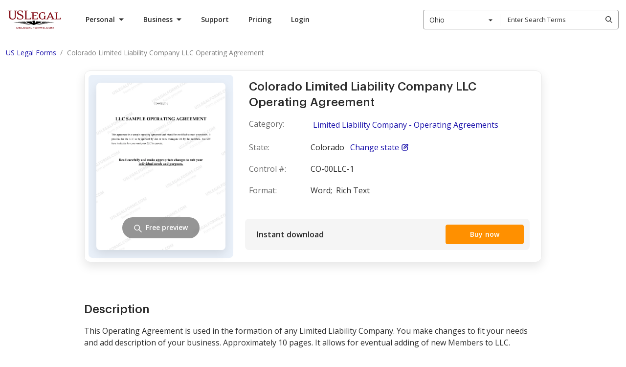

--- FILE ---
content_type: text/html; charset=UTF-8
request_url: https://www.uslegalforms.com/forms/co-00llc-1/limited-liability-company-llc-operating-agreement
body_size: 119139
content:
<!DOCTYPE html>
<html lang="en" isbot="1" data-offcanvas-container>
<head>
        <meta charset="utf-8">
    <meta name="viewport" content="width=device-width, initial-scale=1">
    <meta http-equiv="X-UA-Compatible" content="IE=edge">
    <meta name="format-detection" content="telephone=no">
    <meta name="format-detection" content="address=no">
    <meta name="apple-mobile-web-app-capable" content="yes">
    <meta name="robots" content="index, follow">
    <meta name="author" content="U.S. Legal Forms, Inc.">

            <link rel="canonical" href="https://www.uslegalforms.com/forms/co-00llc-1/limited-liability-company-llc-operating-agreement"/>
    
            <meta itemprop="userId" content="">
<meta itemprop="userEmail" content="">
<meta itemprop="userState" content="Ohio">

        <title>Colorado Limited Liability Company LLC Operating Agreement | US Legal Forms</title>
    <meta name="description" content="Colorado Limited Liability Company.  US Legal Forms provides state-specific forms and templates in Word and PDF format that you can instantly download, fill out, and print.">
    <meta name="keywords" content="Limited Liability Company - Operating Agreements">

    
            <link rel="alternate" hreflang="en" href="https://www.uslegalforms.com/forms/co-00llc-1/limited-liability-company-llc-operating-agreement" />
<link rel="alternate" hreflang="es-us" href="https://www.uslegalforms.com/es/forms/co-00llc-1/acuerdo-operativo-de-sociedad-de-responsabilidad" />
            <style>ol,ul{list-style:none;margin:0;padding:0}.list-native{list-style-type:disc}.list-latin,.list-native,.list-roman{padding-left:40px}.list-numbered-content,.list-numbered-content__item{list-style-type:decimal}.list-roman,.list-roman__item{list-style-type:lower-roman}.list-latin,.list-latin__item{list-style-type:lower-latin}.list-numbered-content__section{margin-bottom:21px;padding-top:8px}.h1,.h2,.h3,.h4,.h5,h1,h2,h3,h4,h5{margin:0}.h1{margin-bottom:10px;margin-top:20px}.uslf h1{font-size:20px;margin:0}h1.title-top{font-size:20px;font-weight:600;line-height:1.15;margin-bottom:10px;margin-top:0}h1.title-top.title-large{font-size:28px;font-weight:500}.uslf h2{margin-bottom:7px}.page-section__title{font-family:Graphik,Roboto,Arial,Helvetica,sans-serif;font-size:20px;font-weight:600;line-height:28px;margin:0}@media only screen and (min-width:640px){.page-section__title{font-size:32px;line-height:48px}}@media only screen and (min-width:1280px){.page-section__title{font-size:40px}}.uslf-hero-title{font-size:60px;line-height:68px}.uslf-hero-title,.uslf-section-title{color:#2c2c2c;font-family:Graphik,Roboto,Arial,Helvetica,sans-serif;font-weight:700}.uslf-section-title{font-size:40px;line-height:48px}.uslf-heading{font-size:20px;line-height:32px}.uslf-body-text,.uslf-heading{color:#2c2c2c;font-family:Open Sans,Arial,sans-serif;font-weight:400}.uslf-body-text{font-size:16px;line-height:28px}.uslf-small-text{color:#2c2c2c;font-family:Open Sans,Arial,sans-serif;font-size:14px;font-weight:400;line-height:24px}body{font-weight:400}p{margin:0}.text-muted{color:#959595}.form-label{position:relative}input.parsley-error,input.registration-form__field--error,input.validation-error{border-color:#e15554}.parsley-errors-list{margin-bottom:6px}.parsley-errors-list,.registration-form__error-custom-message{color:#e15554;font-size:12px;font-weight:400;line-height:1.333;max-width:100%;padding:0 8px;position:static;text-align:left;transform:translateY(4px)}
/*! normalize.css v8.0.1 | MIT License | github.com/necolas/normalize.css */html{line-height:1.15;-webkit-text-size-adjust:100%}main{display:block}h1{font-size:2em;margin:.67em 0}hr{box-sizing:content-box;height:0;overflow:visible}pre{font-family:monospace,monospace;font-size:1em}a{background-color:transparent}abbr[title]{border-bottom:none;text-decoration:underline;text-decoration:underline dotted}b,strong{font-weight:bolder}code,kbd,samp{font-family:monospace,monospace;font-size:1em}small{font-size:80%}sub,sup{font-size:75%;line-height:0;position:relative;vertical-align:baseline}sub{bottom:-.25em}sup{top:-.5em}img{border-style:none}button,input,optgroup,select,textarea{font-family:inherit;font-size:100%;line-height:1.15;margin:0}button,input{overflow:visible}button,select{text-transform:none}[type=button],[type=reset],[type=submit],button{-webkit-appearance:button}[type=button]::-moz-focus-inner,[type=reset]::-moz-focus-inner,[type=submit]::-moz-focus-inner,button::-moz-focus-inner{border-style:none;padding:0}[type=button]:-moz-focusring,[type=reset]:-moz-focusring,[type=submit]:-moz-focusring,button:-moz-focusring{outline:1px dotted ButtonText}fieldset{padding:.35em .75em .625em}legend{box-sizing:border-box;color:inherit;display:table;max-width:100%;padding:0;white-space:normal}progress{vertical-align:baseline}textarea{overflow:auto}[type=checkbox],[type=radio]{box-sizing:border-box;padding:0}[type=number]::-webkit-inner-spin-button,[type=number]::-webkit-outer-spin-button{height:auto}[type=search]{-webkit-appearance:textfield;outline-offset:-2px}[type=search]::-webkit-search-decoration{-webkit-appearance:none}::-webkit-file-upload-button{-webkit-appearance:button;font:inherit}details{display:block}summary{display:list-item}[hidden],template{display:none}@media print{*,:after,:before{background:transparent!important;box-shadow:none!important;color:#000!important;text-shadow:none!important}a,a:visited{text-decoration:underline}a[href]:after{content:" (" attr(href) ")"}abbr[title]:after{content:" (" attr(title) ")"}a[href^="#"]:after,a[href^="javascript:"]:after{content:""}pre{white-space:pre-wrap!important}blockquote,pre{border:1px solid #999;page-break-inside:avoid}thead{display:table-header-group}img,tr{page-break-inside:avoid}h2,h3,p{orphans:3;widows:3}h2,h3{page-break-after:avoid}}audio,canvas,iframe,img,svg,video{vertical-align:middle}fieldset{border:none;margin:0;padding:0}textarea{resize:vertical}border none,iframe,input[type=email],input[type=password],input[type=search],input[type=text]{-webkit-appearance:none;-moz-appearance:none}*{box-sizing:border-box;-webkit-overflow-scrolling:touch}body,html{min-width:320px;width:100%}body{background:none;font-family:Open Sans,Arial,sans-serif;padding:0;position:relative;text-align:left}body b,body strong{font-weight:700}button{font-family:Open Sans,Arial,sans-serif}.container{padding:0 16px;width:100%}@media only screen and (min-width:960px){.container{max-width:1280px;padding:0 15px}}.visually-hidden{height:1px;overflow:hidden;position:absolute;width:1px;clip:rect(1px,1px,1px,1px);white-space:nowrap}.clearfix:after{clear:both;content:"";display:table}.search-view .alert{background-color:#d9edf7;border:none;margin-left:0;margin-top:15px;position:static;text-align:left}.search-style2 .search-results .item-category{font-weight:600}@media only screen and (max-width:991px){.search-style2 .search-results .item-action,.search-style2 .search-results .item-action:last-child,.search-style2 .top-results .item-action,.search-style2 .top-results .item-action:last-child{margin:5px 15px 0;width:calc(100% - 30px)}}#ajax_listOfOptions>div:hover{background-color:#666;color:#fff}#preview .svg-container img{margin:0 auto}#preview .svg-container img.svg-container__img{border:1px solid #000;margin-bottom:5px;max-width:100%}.set-height-auto .block .block-content{height:auto!important}.manual-section ol{list-style:decimal;margin-left:20px}.manual-section ol li{margin-bottom:15px}.col-esb-10,.col-esb-2{width:100%}@media (min-width:640px){.col-esb-10{width:67%}.col-esb-2{width:33%}}@media (min-width:960px){.col-esb-10{width:76%}.col-esb-2{width:24%}}@media (min-width:1200px){.col-esb-10{width:80%}.col-esb-2{width:20%}}.font-300{font-weight:300}.font-400{font-weight:400}.font-600{font-weight:600}.font-700{font-weight:700}.form-title{color:#2c2c2c;font-family:Graphik,Roboto,Arial,Helvetica,sans-serif;font-size:24px;font-weight:500;line-height:32px}.form-title--with-space-x1,.form-title--with-space-x2{padding-bottom:16px}@media only screen and (min-width:960px){.form-title--with-space-x2{padding-bottom:24px}}.form-title__small-size{font-size:16px;line-height:24px}.landing-title{color:#2c2c2c;font-family:Graphik,Roboto,Arial,Helvetica,sans-serif;font-weight:700}.landing-title--md{font-size:24px;line-height:32px}@media only screen and (min-width:960px){.landing-title--md{font-size:40px;line-height:48px}}.landing-title--regular{font-size:24px;line-height:32px}@media only screen and (min-width:960px){.landing-title--regular{font-size:32px;line-height:48px}}.landing-title--space-x1{margin-bottom:24px}@media only screen and (min-width:960px){.landing-title--space-x1{margin-bottom:48px}}.landing-title--space-x2{margin-bottom:32px}@media only screen and (min-width:960px){.landing-title--space-x2{margin-bottom:40px}}.landing-title--space-x3{margin-bottom:32px}@media only screen and (min-width:960px){.landing-title--space-x3{margin-bottom:48px}}.page-960{padding:0 16px;transform:translateX(0);transition:transform .3s ease-in-out;width:100%}@media only screen and (min-width:420px){.page-960{margin:0 auto;max-width:420px}}@media only screen and (min-width:960px){.page-960{max-width:960px;padding:0 12px}}.page-960.animate-slide-hr{transform:translateX(-100px)}@media only screen and (min-width:960px){.page-960.animate-slide-hr{transform:none;transition:none}}.page-1280,.section-1280{color:#2c2c2c;padding:0 12px;transform:none;transition:transform .3s ease-in-out;width:100%}@media only screen and (min-width:420px){.page-1280,.section-1280{margin:0 auto;max-width:420px}}@media only screen and (min-width:960px){.page-1280,.section-1280{max-width:960px}}@media only screen and (min-width:1280px){.page-1280,.section-1280{max-width:1280px}}.page-1280.animate-slide-hr,.section-1280.animate-slide-hr{transform:translateX(-100px)}@media only screen and (min-width:960px){.page-1280.animate-slide-hr,.section-1280.animate-slide-hr{transform:none;transition:none}}.space-x1--full{padding:8px}@media only screen and (min-width:960px){.space-x1--full{padding:16px}}.space-x1--vt{padding:8px 0}@media only screen and (min-width:960px){.space-x1--vt{padding:16px 0}}.space-x1--hr{padding:0 8px}@media only screen and (min-width:960px){.space-x1--hr{padding:0 16px}}.space-x2--full{padding:12px}@media only screen and (min-width:960px){.space-x2--full{padding:24px}}.space-x2--vt{padding:12px 0}@media only screen and (min-width:960px){.space-x2--vt{padding:24px 0}}.space-x2--hr{padding:0 12px}@media only screen and (min-width:960px){.space-x2--hr{padding:0 24px}}.space-x3--full{padding:16px}@media only screen and (min-width:960px){.space-x3--full{padding:32px}}.space-x3--vt{padding:16px 0}@media only screen and (min-width:960px){.space-x3--vt{padding:32px 0}}.space-x3--hr{padding:0 16px}@media only screen and (min-width:960px){.space-x3--hr{padding:0 32px}}.space-x4--full{padding:32px}@media only screen and (min-width:960px){.space-x4--full{padding:64px}}.space-x4--vt{padding:32px 0}@media only screen and (min-width:960px){.space-x4--vt{padding:64px 0}}.space-x4--hr{padding:0 32px}@media only screen and (min-width:960px){.space-x4--hr{padding:0 64px}}.space-x5--full{padding:64px}@media only screen and (min-width:960px){.space-x5--full{padding:128px}}.space-x5--vt{padding:64px 0}@media only screen and (min-width:960px){.space-x5--vt{padding:128px 0}}.space-x5--hr{padding:0 64px}@media only screen and (min-width:960px){.space-x5--hr{padding:0 128px}}.space-x3--vt-form-page{padding:28px 0}@media only screen and (min-width:960px){.space-x3--vt-form-page{padding:32px 0}}.space-x3--before-seo{padding:28px 0}@media only screen and (min-width:960px){.space-x3--before-seo{padding:32px 0 40px}}.space-x3--seo-container{padding:28px 0}@media only screen and (min-width:960px){.space-x3--seo-container{padding:40px 0}}.space-x3--1st-seo-block{padding:56px 0 28px}@media only screen and (min-width:960px){.space-x3--1st-seo-block{padding:80px 0 40px}}.space-x3--seo-block{padding:28px 0}@media only screen and (min-width:960px){.space-x3--seo-block{padding:40px 0}}.space-x4--seo-block{padding:28px 0}@media only screen and (min-width:960px){.space-x4--seo-block{padding:60px 0}}.ui-input{display:flex;flex-direction:column}.ui-input .ui-icon{color:#959595;transition:color .2s linear}.ui-input .ui-button{display:none}.ui-input__control-group{position:relative}.ui-input__label{color:#6b6b6b;font-size:12px;font-weight:600;line-height:16px;margin-bottom:4px;padding-left:8px}.ui-input__icon{align-items:center;display:flex;height:16px;justify-content:center;left:8px;position:absolute;top:50%;transform:translateY(-50%);width:16px}.ui-input__control{border:1px solid #aaa;border-radius:4px;color:#2c2c2c;font-size:14px;line-height:16px;outline:none;padding:0 8px}.ui-input__control::-webkit-input-placeholder{color:#959595;font-size:14px}.ui-input__control:-moz-placeholder,.ui-input__control::-moz-placeholder{color:#959595;font-size:14px}.ui-input__control:-ms-input-placeholder{color:#959595;font-size:14px}.ui-input__control:hover{border-color:grey}.ui-input__control:focus{box-shadow:0 0 0 2px #fff,0 0 0 4px #004ad7;outline:none}.ui-input__control[disabled=disabled]{background:#f9f9f9;border:1px solid #aaa;color:#aaa;cursor:not-allowed}.ui-input__control[disabled=disabled]:hover{border:1px solid #aaa}.ui-input__control[disabled=disabled] .ui-icon{color:#aaa}.not-empty .ui-icon{color:#2c2c2c}.not-empty .ui-button{display:flex}.is-disabled .ui-input__label,.is-disabled .ui-input__text{color:#aaa}.with-icon .ui-input__control{padding-left:32px}.is-clearable button.ui-button{background:#fff;color:grey;margin:0;position:absolute;right:6px;top:50%;transform:translateY(-50%)}.ui-input__text{color:grey;font-size:12px;font-weight:600;line-height:16px;padding-left:8px;padding-top:2px}.ui-input--size-32 .ui-input__control{height:32px;padding-bottom:9px;padding-top:7px}.ui-input--size-40 .ui-input__control{height:40px;padding-bottom:13px;padding-top:11px}.ui-input--size-48 .ui-input__control{height:48px;padding-bottom:17px;padding-top:15px}.has-error .ui-input__control{border:1px solid #e36463}.has-error .ui-input__text{color:#e36463}.ui-textarea-group .ui-input__control{padding:8px}.layout,.layout-responsive{display:flex;flex-direction:column;height:100%;min-width:320px}.layout-responsive__header,.layout__header{flex:none;position:relative;z-index:150}.layout-responsive__body,.layout__body{align-items:center;display:flex;flex:0 0 auto;flex-direction:column;position:relative}.layout-responsive__body>div{width:100%}.layout-responsive__body.layout-responsive__column{flex-direction:column}.layout-responsive__body.layout-responsive__column .use-purpose-reminder{width:100vw}.layout-overlay{bottom:0;left:0;opacity:0;position:fixed;right:0;top:55px;transition:all .3s ease-in-out;visibility:hidden;z-index:155}@media only screen and (min-width:1280px){.layout-overlay{display:none}}.layout-responsive__mobile-menu{background-color:#fff;bottom:0;overflow-y:visible;position:fixed;right:0;top:55px;transition:all .3s ease-in-out;visibility:hidden;z-index:160;-webkit-overflow-scrolling:touch}@media only screen and (min-width:640px){.layout-responsive__mobile-menu{top:80px}}.layout__body{min-width:1280px}.disclaimer{background:#f5f5f5;padding:16px}.disclaimer.disclaimer--theme-white{background:#fff}.disclaimer.disclaimer--v4{background:#fff;border-top:1px solid #e9e9e9;margin-top:16px;padding:16px 0;width:100%}@media only screen and (min-width:960px){.disclaimer.disclaimer--v4{bottom:-146px;left:0;position:absolute}}@media only screen and (min-width:1280px){.disclaimer.disclaimer--v4{margin-top:24px;padding:24px 0;position:static}}.disclaimer.disclaimer--v4 .disclaimer__link{color:#2c2c2c}.disclaimer.disclaimer--v4 .disclaimer__info-text{color:grey}.disclaimer__info-text{color:#6b6b6b;font-size:12px;line-height:20px;margin:0 auto;max-width:1256px}.disclaimer__link{color:#1913ab;text-decoration:underline}.disclaimer__link:hover{color:#544ecd;text-decoration:none}.disclaimer__link:focus{box-shadow:0 0 0 2px #fff,0 0 0 4px #004ad7}.service-issue-block{padding:12px;position:relative}@media only screen and (min-width:1280px){.service-issue-block{padding:10px}}.service-issue-block.is-fixed{left:0;position:fixed;right:0;top:0;z-index:999}.service-issue-block .js-banner-close{background-color:transparent;border:none;border-radius:4px;color:#6b6b6b;cursor:pointer;height:24px;padding:0;position:absolute;right:12px;top:calc(50% - 12px);width:24px}.service-issue-block .js-banner-close:hover{color:#414141}.service-issue-block .js-banner-close:focus{box-shadow:0 0 0 2px #d4d4d4;outline:none}.service-issue-block__text{color:#2c2c2c;font-size:12px;line-height:16px;text-align:center}.service-issue-block--yellow{background-color:#ffdf62}.service-issue-block--yellow-close{background-color:#ffdf62;padding:0}.service-issue-block--support,.service-issue-block--unicorn{background:#2b314f;padding:0}@media only screen and (min-width:640px){.header--mobile .service-issue-block--support+.header-navbar .user-info,.header--mobile .service-issue-block--unicorn+.header-navbar .user-info{height:calc(100vh - 130px);height:calc(var(--vh, 1vh)*100 - 130px);top:130px}}.service-issue-block--yellow-close .js-banner-close{right:8px;top:50%}@media only screen and (min-width:960px){.layout-responsive__header .header--desktop .header__nav-item.is-open.header__nav-item--login.is-service-issue:after,.layout-responsive__header .header--desktop .header__nav-item.is-open.header__nav-item--login.is-service-issue:before,.layout-responsive__header .header--desktop .header__nav-item.is-open.header__nav-item--login:after,.layout-responsive__header .header--desktop .header__nav-item.is-open.header__nav-item--login:before,.layout-responsive__header .header--desktop .header__nav-item.is-open.header__nav-item--submenu.is-service-issue:after,.layout-responsive__header .header--desktop .header__nav-item.is-open.header__nav-item--submenu.is-service-issue:before,.layout-responsive__header .header--desktop .header__nav-item.is-open.header__nav-item--submenu:after,.layout-responsive__header .header--desktop .header__nav-item.is-open.header__nav-item--submenu:before{display:none}}.header__nav-item-overlay-top{background:#fff;display:none;height:47px;left:0;position:fixed;width:100%;z-index:0}@media only screen and (min-width:960px){.header__nav-item-overlay-bottom{background-color:#222;cursor:default;display:none;height:100vh;left:0;opacity:.5;pointer-events:none;position:absolute;right:0;z-index:-1}.header--desktop .header__nav-item.header__nav-item--login.is-open .header__nav-item-overlay-bottom,.header--desktop .header__nav-item.header__nav-item--login.is-open .header__nav-item-overlay-top,.header--desktop .header__nav-item.header__nav-item--submenu.is-open .header__nav-item-overlay-bottom,.header--desktop .header__nav-item.header__nav-item--submenu.is-open .header__nav-item-overlay-top{display:block}}.mobile-menu{display:flex;flex-direction:column;height:100%;justify-content:space-between;overflow-y:scroll;position:relative;user-select:none;-webkit-tap-highlight-color:transparent}[data-offcanvas-hidden=true] .mobile-menu{display:none}.mobile-menu__list{flex:1 0 auto;padding:12px 16px 50px}.mobile-menu__item{border-bottom:1px solid #d4d4d4;cursor:pointer;position:relative;width:100%}.mobile-menu__item .tags-list__item{padding:0}.mobile-menu__item:last-child{border-bottom:none}.mobile-menu__title{color:#2c2c2c;display:block;font-size:20px;font-weight:700;line-height:27px;padding:12px 0 12px 12px;position:relative;text-decoration:none;user-select:none}.mobile-menu__title.is-active .mobile-menu__icon{color:#2c2c2c;transform:rotate(45deg)}.mobile-menu__icon{background-image:url("data:image/svg+xml;charset=utf-8,%3Csvg xmlns='http://www.w3.org/2000/svg' width='14' height='14'%3E%3Cpath fill='%23FF9000' d='M8 0v6h6v2H8v6H6V8H0V6h6V0z'/%3E%3C/svg%3E");background-repeat:no-repeat;background-size:100%;color:#ff9000;height:14px;position:absolute;right:8px;top:calc(50% - 7px);transition:all .3s ease-in-out;width:14px}.mobile-menu__icon svg{display:block;height:100%;width:100%;fill:currentColor}.mobile-menu__item-inner{display:none;padding:20px 20px 30px}.mobile-menu__item-inner.one-nesting-level{padding-left:12px;padding-top:5px}.categories-list__title{color:#2c2c2c;cursor:pointer;font-size:16px;font-weight:700;line-height:22px;padding:12px 0;position:relative;text-transform:uppercase}.categories-list__icon{background-image:url("data:image/svg+xml;charset=utf-8,%3Csvg xmlns='http://www.w3.org/2000/svg' width='15' height='9'%3E%3Cpath d='M2.273.516 7.93 6.173 13.587.516 15 1.93 7.93 9.001.859 1.93z'/%3E%3C/svg%3E");background-repeat:no-repeat;background-size:100%;height:10px;position:absolute;right:0;top:calc(50% - 5px);transform:rotate(-90deg);width:16px}.categories-list__item-inner{background:#fff;bottom:0;left:0;overflow-y:scroll;padding:25px 16px;position:fixed;right:0;top:55px;transform:translateX(-100%);z-index:9999}@media only screen and (min-width:640px){.categories-list__item-inner{padding:25px 16px;top:80px}}.categories-list__title.is-active+.categories-list__item-inner{transform:translateX(0)}.categories-list__item-inner .categories-list__title{border-top:1px solid #d4d4d4;padding-top:20px}.categories-list+.tags{margin-top:12px}.tags-title{align-items:center;color:#959595;display:flex;font-size:16px;line-height:24px}.tags-list{display:flex;flex-wrap:wrap;margin:0 -6px;padding:0}.tags-list__item{background-color:#fff0dc;border-radius:4px 16px 16px 4px;color:#ff9000;height:32px;margin:16px 6px 0;position:relative;transition:all .3s ease-in-out;user-select:none}.tags-list__item:hover{background-color:#ff9000;color:#fff}.tags-list__item:hover .tags-list__link{color:#fff}.tags-list__item:after{background-color:#fff;border-radius:50%;content:"";height:6px;position:absolute;right:13px;top:13px;width:6px}.tags-list__item .tags-list__link{border-radius:inherit;color:#ff9000;display:block;font-size:14px;font-weight:600;line-height:19px;padding:6px 32px 6px 14px;text-decoration:none}.tags-list__item .tags-list__link:focus{box-shadow:0 0 0 2px #d4d4d4;outline:none}.backward-button{background-color:transparent;border:none;color:#2c2c2c;cursor:pointer;font-size:14px;font-weight:700;line-height:24px;margin-bottom:30px;padding-left:18px;position:relative;text-transform:uppercase}.backward-button__icon{background-image:url("data:image/svg+xml;charset=utf-8,%3Csvg xmlns='http://www.w3.org/2000/svg' width='15' height='9'%3E%3Cpath d='M2.273.516 7.93 6.173 13.587.516 15 1.93 7.93 9.001.859 1.93z'/%3E%3C/svg%3E");background-position:50%;background-repeat:no-repeat;height:14px;left:0;position:absolute;top:calc(50% - 7px);transform:rotate(90deg);width:14px}.links-list__link{color:#2c2c2c;font-size:16px;line-height:43px;margin:0 -4px;padding:0 4px;text-decoration:none;user-select:none}.links-list__link:focus{border-radius:4px;box-shadow:0 0 0 2px #d4d4d4;color:#2c2c2c;outline:none}.layout-responsive__mobile-menu{height:0;left:0;outline:none;transition:height .3s ease;width:100%}@media only screen and (min-width:1280px){.layout-responsive__mobile-menu{display:none}}[data-offcanvas-container][data-offcanvas-hidden=false] .layout-responsive__mobile-menu{height:calc(100% - 55px);transition:height .3s ease}@media only screen and (min-width:640px){[data-offcanvas-container][data-offcanvas-hidden=false] .layout-responsive__mobile-menu{height:calc(100% - 80px)}}[data-offcanvas-container][data-offcanvas-hidden=true] .layout-responsive__mobile-menu{transform:none;transition:height .3s ease}.page-section{width:100%}.page-section__inner{margin:0 auto;padding-left:16px;padding-right:16px}@media only screen and (min-width:640px){.page-section__inner{padding-left:16px;padding-right:16px}}@media only screen and (min-width:1280px){.page-section__inner{max-width:1280px;padding-left:15px;padding-right:15px}}[data-offcanvas-container]{transition:all .4s linear}@media only screen and (min-width:1280px){[data-offcanvas-container][data-offcanvas-hidden=false] body{height:auto;overflow:auto}}[data-offcanvas-hidden=true] body,[data-offcanvas-hidden=true] html{height:100%}[data-offcanvas-menu][aria-hidden=false],[data-offcanvas-menu][aria-hidden=true],[data-offcanvas-overlay] [data-offcanvas-overlay][data-offcanvas-hidden=false]{opacity:1;visibility:visible}.ui-icon--size-16{height:16px;width:16px}.ui-icon--size-24{height:24px;width:24px}.ui-icon--size-48{height:48px;width:48px}.tooltip{background-color:#2c2c2c;border-radius:4px;bottom:calc(100% + 8px);color:#fff;cursor:default;display:none;font-size:12px;left:0;line-height:16px;padding:6px 16px 10px;position:absolute;transform:translateX(0);width:240px}@media only screen and (min-width:640px){.tooltip{left:-5px;width:318px}}.tooltip:after{background-color:#2c2c2c;bottom:0;content:"";height:16px;left:50%;position:absolute;transform:translate(-50%,50%) rotate(45deg);width:16px}.tooltip:before{background-color:transparent;bottom:-8px;content:"";height:8px;left:0;position:absolute;width:100%}.ui-pagination__list{align-items:center;display:flex;justify-content:center}.ui-pagination__list--pull-left{justify-content:flex-start}.ui-pagination__list--pull-right{justify-content:flex-end}.ui-pagination__item{display:block;font-size:14px;line-height:22px;margin:0 8px;position:relative}.ui-pagination__item--dots{display:flex;height:24px;justify-content:center;width:24px}.ui-pagination__link{background-color:transparent;border:1px solid transparent;border-radius:4px;color:#2c2c2c;cursor:pointer;display:flex;font-weight:600;padding:0 3px;text-decoration:none;transition:color .2s ease-in-out}.ui-pagination__link:hover{background:#e9e9e9;color:#2c2c2c}.ui-pagination__link:focus{background:transparent;box-shadow:0 0 0 2px #fff,0 0 0 4px #004ad7;outline:none}.ui-pagination__link.is-active{border:1px solid #2c2c2c;border-radius:4px}.ui-pagination__link.is-active:hover{background:transparent}.ui-pagination__link.is-active:focus{box-shadow:none}.ui-pagination__link.is-disabled{pointer-events:none}.ui-pagination__link.is-disabled:hover{background:transparent;cursor:not-allowed}.ui-pagination__link.is-disabled:focus{box-shadow:none}.ui-pagination__link.is-disabled .ui-pagination__pointer-arrow,.ui-pagination__link.is-disabled .ui-pagination__pointer-arrow>path{fill:#aaa}.ui-pagination__item-label{display:none}@media only screen and (min-width:640px){.ui-pagination__item-label{display:block}}.ui-pagination__item-label>svg{display:block;fill:currentColor}.ui-pagination__item--next,.ui-pagination__item--prev{margin-right:16px}.ui-pagination__item--next .ui-pagination__link,.ui-pagination__item--prev .ui-pagination__link{align-items:center;border:1px solid transparent;display:flex;height:24px;justify-content:center;width:24px}.ui-pagination__item--next{margin-left:16px;margin-right:0}.ui-link{background-color:transparent;border:transparent;color:#1910ab;cursor:pointer;font-size:16px;font-weight:400;line-height:28px;padding:0 5px;text-decoration:underline}.ui-link:hover{text-decoration:none}.ui-link:focus{border-radius:4px;box-shadow:0 0 0 2px #fff,0 0 0 4px #004ad7;outline:none}.ui-link:hover{color:#544ecd}.ui-link.is-disabled,.ui-link:disabled{color:#8985cf}.ui-link.is-disabled:hover,.ui-link:disabled:hover{color:#8985cf;text-decoration:underline}.ui-link.is-disabled:focus,.ui-link:disabled:focus{box-shadow:none}.ui-link:visited{color:#4f0089}.ui-link:hover .ui-icon{color:#544ecd}.ui-link.is-disabled .ui-icon,.ui-link.is-disabled:hover .ui-icon,.ui-link:disabled .ui-icon,.ui-link:disabled:hover .ui-icon{color:#8985cf}.ui-link:visited .ui-icon{color:#4f0089}.ui-link .ui-icon{color:#1910ab}.ui-link.ui-link--policy{color:#2c2c2c;font-weight:600}.ui-link.ui-link--policy:focus{box-shadow:none}.ui-link.ui-link--policy:active,.ui-link.ui-link--policy:visited{color:#2c2c2c}.ui-link.ui-link--reverse{text-decoration:none}.ui-link.ui-link--reverse:hover{text-decoration:underline}.ui-link.ui-link--reverse.is-disabled:hover,.ui-link.ui-link--reverse:disabled:hover{text-decoration:none}.ui-link.ui-link--dark{background-color:transparent;border:transparent;color:#ff9000;cursor:pointer;font-weight:400;padding:0 5px;text-decoration:underline}.ui-link.ui-link--dark:hover{text-decoration:none}.ui-link.ui-link--dark:focus{border-radius:4px;box-shadow:0 0 0 2px #fff,0 0 0 4px #004ad7;outline:none}.ui-link.ui-link--dark:hover{color:#ffb14c}.ui-link.ui-link--dark.is-disabled,.ui-link.ui-link--dark:disabled{color:#fff;opacity:.3}.ui-link.ui-link--dark.is-disabled:hover,.ui-link.ui-link--dark:disabled:hover{color:#fff;text-decoration:underline}.ui-link.ui-link--dark:visited{color:#fff}.ui-link.ui-link--dark .ui-icon{color:#ff9000}.ui-link.ui-link--dark:hover .ui-icon{color:#ffb14c}.ui-link.ui-link--dark.is-disabled .ui-icon,.ui-link.ui-link--dark:disabled .ui-icon{color:#fff;opacity:.3}.ui-link.ui-link--dark.is-disabled:hover .ui-icon,.ui-link.ui-link--dark:disabled:hover .ui-icon{color:#fff;text-decoration:underline}.ui-link.ui-link--dark:visited .ui-icon{color:#fff}.ui-link.ui-link--show-more{align-items:center;display:flex}.ui-link.ui-link--show-more .ui-icon{transition:transform .2s linear}.ui-link.ui-link--expanded .ui-icon{margin-top:2px;transform:rotate(180deg)}.ui-link.ui-link--with-arrow-regular{font-size:16px;font-weight:600;line-height:20px;padding-right:28px;text-decoration:none}.ui-link.ui-link--with-arrow-regular:hover{text-decoration:none}.ui-link.ui-link--with-arrow-regular:after{background-image:url("data:image/svg+xml;charset=utf-8,%3Csvg xmlns='http://www.w3.org/2000/svg' width='24' height='24' fill='none'%3E%3Cg clip-path='url(%23a)'%3E%3Cpath fill='%231910AB' fill-rule='evenodd' d='M19.53 12.53a.75.75 0 0 0 0-1.06l-5-5.002a.75.75 0 1 0-1.06 1.06l3.72 3.722H5a.75.75 0 0 0 0 1.5h12.19l-3.72 3.72a.75.75 0 1 0 1.06 1.06z' clip-rule='evenodd'/%3E%3C/g%3E%3Cdefs%3E%3CclipPath id='a'%3E%3Cpath fill='%23fff' d='M0 0h24v24H0z'/%3E%3C/clipPath%3E%3C/defs%3E%3C/svg%3E");background-position-x:0;background-repeat:repeat-x;height:24px;right:0;top:-2px;width:24px}.ui-link.ui-link--with-arrow{position:relative;transition:all .15s ease-out}.ui-link.ui-link--with-arrow:after{content:"";display:block;position:absolute;transition:all .15s ease-out}.ui-link.ui-link--with-arrow:hover:after{background-position-x:20px}.ui-link__label{margin-right:6px}.ui-link--sm{background-color:transparent;border:transparent;cursor:pointer;font-size:14px;font-weight:400;line-height:24px;padding:0 5px;text-decoration:underline}.ui-link--sm:hover{text-decoration:none}.ui-link--sm:focus{border-radius:4px;box-shadow:0 0 0 2px #fff,0 0 0 4px #004ad7;outline:none}.ui-button__body,button{font-family:Open Sans,Arial,sans-serif}a.ui-button,button.ui-button,div.ui-button{align-items:center;border:1px solid transparent;border-radius:4px;cursor:pointer;display:flex;font-size:14px;font-weight:600;height:40px;justify-content:center;letter-spacing:.26px;line-height:16px;max-width:396px;padding:12px 24px;text-align:center;text-decoration:none;transition:all .2s ease-in-out;user-select:none;width:100%;-webkit-font-smoothing:antialiased}a.ui-button:hover,button.ui-button:hover,div.ui-button:hover{text-decoration:none}a.ui-button.is-active,a.ui-button.ui-button--is-focused,a.ui-button:focus,button.ui-button.is-active,button.ui-button.ui-button--is-focused,button.ui-button:focus,div.ui-button.is-active,div.ui-button.ui-button--is-focused,div.ui-button:focus{box-shadow:0 0 0 2px #fff,0 0 0 4px #004ad7;outline:none}@media only screen and (min-width:960px){a.ui-button,button.ui-button,div.ui-button{width:auto}}a.ui-button.ui-button--md,button.ui-button.ui-button--md,div.ui-button.ui-button--md{font-size:16px;height:48px;line-height:16px;padding:12px 24px}a.ui-button.ui-button--sm,button.ui-button.ui-button--sm,div.ui-button.ui-button--sm{border-width:1px;font-size:14px;height:32px;line-height:16px;padding:8px 12px}a.ui-button.is-disabled,button.ui-button.is-disabled,div.ui-button.is-disabled{cursor:not-allowed;pointer-events:none}a.ui-button.is-disabled:focus,a.ui-button.is-disabled:hover,button.ui-button.is-disabled:focus,button.ui-button.is-disabled:hover,div.ui-button.is-disabled:focus,div.ui-button.is-disabled:hover{box-shadow:none}a.ui-button.is-loading .ui-button__icon,button.ui-button.is-loading .ui-button__icon,div.ui-button.is-loading .ui-button__icon{margin:0}a.ui-button.ui-button--primary,button.ui-button.ui-button--primary,div.ui-button.ui-button--primary{background-color:#ff9000;border:1px solid #ff9000;color:#fff}a.ui-button.ui-button--primary .ui-icon,button.ui-button.ui-button--primary .ui-icon,div.ui-button.ui-button--primary .ui-icon{color:#fff}a.ui-button.ui-button--primary:hover,button.ui-button.ui-button--primary:hover,div.ui-button.ui-button--primary:hover{background-color:#ffb14c;border-color:#ffb14c}a.ui-button.ui-button--primary.is-active,a.ui-button.ui-button--primary:active,button.ui-button.ui-button--primary.is-active,button.ui-button.ui-button--primary:active,div.ui-button.ui-button--primary.is-active,div.ui-button.ui-button--primary:active{background-color:#e88300;border-color:#e88300}a.ui-button.ui-button--primary.is-disabled,button.ui-button.ui-button--primary.is-disabled,div.ui-button.ui-button--primary.is-disabled{background:#ffe3bf;border-color:#ffe3bf}a.ui-button.ui-button--light,button.ui-button.ui-button--light,div.ui-button.ui-button--light{background-color:#fff;border:1px solid #9fa6ad;border-radius:8px;color:#2c2c2c}a.ui-button.ui-button--light:hover,button.ui-button.ui-button--light:hover,div.ui-button.ui-button--light:hover{background-color:#f0f4f8;color:#2c2c2c}a.ui-button.ui-button--light.is-active,a.ui-button.ui-button--light:active,button.ui-button.ui-button--light.is-active,button.ui-button.ui-button--light:active,div.ui-button.ui-button--light.is-active,div.ui-button.ui-button--light:active{background-color:#dde7ee;color:#2c2c2c}a.ui-button.ui-button--light.is-disabled,button.ui-button.ui-button--light.is-disabled,div.ui-button.ui-button--light.is-disabled{background-color:#dde7ee;border-color:#dde7ee;color:#9fa6ad}a.ui-button.ui-button--light.is-disabled:focus,a.ui-button.ui-button--light.is-disabled:hover,button.ui-button.ui-button--light.is-disabled:focus,button.ui-button.ui-button--light.is-disabled:hover,div.ui-button.ui-button--light.is-disabled:focus,div.ui-button.ui-button--light.is-disabled:hover{background-color:#dde7ee;color:#9fa6ad}a.ui-button.ui-button--dark,button.ui-button.ui-button--dark,div.ui-button.ui-button--dark{background-color:#0b0d0e;color:#fff}a.ui-button.ui-button--dark:hover,button.ui-button.ui-button--dark:hover,div.ui-button.ui-button--dark:hover{background-color:#32383e;color:#fff}a.ui-button.ui-button--dark.is-active,a.ui-button.ui-button--dark:active,button.ui-button.ui-button--dark.is-active,button.ui-button.ui-button--dark:active,div.ui-button.ui-button--dark.is-active,div.ui-button.ui-button--dark:active{background-color:#555e68;color:#fff}a.ui-button.ui-button--dark.is-disabled,a.ui-button.ui-button--dark.is-disabled:focus,a.ui-button.ui-button--dark.is-disabled:hover,button.ui-button.ui-button--dark.is-disabled,button.ui-button.ui-button--dark.is-disabled:focus,button.ui-button.ui-button--dark.is-disabled:hover,div.ui-button.ui-button--dark.is-disabled,div.ui-button.ui-button--dark.is-disabled:focus,div.ui-button.ui-button--dark.is-disabled:hover{background-color:#f0f4f8;color:#9fa6ad}a.ui-button.ui-button--outline,button.ui-button.ui-button--outline,div.ui-button.ui-button--outline{background-color:#fff;border:1px solid #ff9000;color:#2c2c2c}a.ui-button.ui-button--outline:hover,button.ui-button.ui-button--outline:hover,div.ui-button.ui-button--outline:hover{background-color:#fff9f2;border-color:#ff9000}a.ui-button.ui-button--outline.is-active,a.ui-button.ui-button--outline:active,button.ui-button.ui-button--outline.is-active,button.ui-button.ui-button--outline:active,div.ui-button.ui-button--outline.is-active,div.ui-button.ui-button--outline:active{background-color:#ffeed8;border-color:#ff9000}a.ui-button.ui-button--outline.is-disabled,button.ui-button.ui-button--outline.is-disabled,div.ui-button.ui-button--outline.is-disabled{background-color:#fff;border-color:#ffe3bf;color:#aaa}a.ui-button.ui-button--outline.is-disabled:focus,a.ui-button.ui-button--outline.is-disabled:hover,button.ui-button.ui-button--outline.is-disabled:focus,button.ui-button.ui-button--outline.is-disabled:hover,div.ui-button.ui-button--outline.is-disabled:focus,div.ui-button.ui-button--outline.is-disabled:hover{background-color:#fff;border-color:#ffe3bf}a.ui-button.ui-button--secondary,button.ui-button.ui-button--secondary,div.ui-button.ui-button--secondary{background-color:#eee;border:1px solid #eee;color:#2c2c2c}a.ui-button.ui-button--secondary:hover,button.ui-button.ui-button--secondary:hover,div.ui-button.ui-button--secondary:hover{background-color:#e5e5e5;border-color:#e5e5e5}a.ui-button.ui-button--secondary:focus,button.ui-button.ui-button--secondary:focus,div.ui-button.ui-button--secondary:focus{background-color:#eee;border-color:#eee}a.ui-button.ui-button--secondary.is-active,a.ui-button.ui-button--secondary:active,button.ui-button.ui-button--secondary.is-active,button.ui-button.ui-button--secondary:active,div.ui-button.ui-button--secondary.is-active,div.ui-button.ui-button--secondary:active{background-color:#dcdcdc;border-color:#dcdcdc}a.ui-button.ui-button--secondary.is-disabled,button.ui-button.ui-button--secondary.is-disabled,div.ui-button.ui-button--secondary.is-disabled{background-color:#f9f9f9;border-color:#f9f9f9;color:#aaa}a.ui-button.ui-button--secondary.is-disabled:focus,a.ui-button.ui-button--secondary.is-disabled:hover,button.ui-button.ui-button--secondary.is-disabled:focus,button.ui-button.ui-button--secondary.is-disabled:hover,div.ui-button.ui-button--secondary.is-disabled:focus,div.ui-button.ui-button--secondary.is-disabled:hover{background-color:#f9f9f9;border-color:#f9f9f9}a.ui-button.ui-button--as-icon,button.ui-button.ui-button--as-icon,div.ui-button.ui-button--as-icon{border:0;height:32px;padding:0;width:32px}a.ui-button.ui-button--as-icon>svg,a.ui-button.ui-button--as-icon>svg>path,button.ui-button.ui-button--as-icon>svg,button.ui-button.ui-button--as-icon>svg>path,div.ui-button.ui-button--as-icon>svg,div.ui-button.ui-button--as-icon>svg>path{fill:currentColor}a.ui-button.ui-button--as-icon.is-active,a.ui-button.ui-button--as-icon.is-active:focus,a.ui-button.ui-button--as-icon:hover,button.ui-button.ui-button--as-icon.is-active,button.ui-button.ui-button--as-icon.is-active:focus,button.ui-button.ui-button--as-icon:hover,div.ui-button.ui-button--as-icon.is-active,div.ui-button.ui-button--as-icon.is-active:focus,div.ui-button.ui-button--as-icon:hover{background:#f5f5f5}a.ui-button.ui-button--as-icon.is-disabled,a.ui-button.ui-button--as-icon.is-disabled:hover,a.ui-button.ui-button--as-icon:focus,button.ui-button.ui-button--as-icon.is-disabled,button.ui-button.ui-button--as-icon.is-disabled:hover,button.ui-button.ui-button--as-icon:focus,div.ui-button.ui-button--as-icon.is-disabled,div.ui-button.ui-button--as-icon.is-disabled:hover,div.ui-button.ui-button--as-icon:focus{background:#fff}a.ui-button.ui-button--as-icon.ui-button--md,button.ui-button.ui-button--as-icon.ui-button--md,div.ui-button.ui-button--as-icon.ui-button--md{height:40px;padding:0;width:40px}a.ui-button.ui-button--as-icon.ui-button--sm,button.ui-button.ui-button--as-icon.ui-button--sm,div.ui-button.ui-button--as-icon.ui-button--sm{height:24px;padding:0;width:24px}a.ui-button.ui-button--icon-up,button.ui-button.ui-button--icon-up,div.ui-button.ui-button--icon-up{background:#ababab;border:0;color:#fff;padding:0}@media only screen and (min-width:320px){a.ui-button.ui-button--icon-up,button.ui-button.ui-button--icon-up,div.ui-button.ui-button--icon-up{height:16px;width:16px}}@media only screen and (min-width:960px){a.ui-button.ui-button--icon-up,button.ui-button.ui-button--icon-up,div.ui-button.ui-button--icon-up{height:24px;height:40px;width:24px;width:40px}}a.ui-button.ui-button--icon-up svg,a.ui-button.ui-button--icon-up svg path,button.ui-button.ui-button--icon-up svg,button.ui-button.ui-button--icon-up svg path,div.ui-button.ui-button--icon-up svg,div.ui-button.ui-button--icon-up svg path{color:#fff}a.ui-button.ui-button--icon-up.is-active,a.ui-button.ui-button--icon-up.is-active:focus,a.ui-button.ui-button--icon-up:hover,button.ui-button.ui-button--icon-up.is-active,button.ui-button.ui-button--icon-up.is-active:focus,button.ui-button.ui-button--icon-up:hover,div.ui-button.ui-button--icon-up.is-active,div.ui-button.ui-button--icon-up.is-active:focus,div.ui-button.ui-button--icon-up:hover{background:#565656}a.ui-button.ui-button--icon-up:focus,button.ui-button.ui-button--icon-up:focus,div.ui-button.ui-button--icon-up:focus{background:#ababab}a.ui-button.ui-button--text,button.ui-button.ui-button--text,div.ui-button.ui-button--text{background:#fff;border:0;color:#ff9000;padding:0}a.ui-button.ui-button--text .ui-icon,button.ui-button.ui-button--text .ui-icon,div.ui-button.ui-button--text .ui-icon{color:#ff9000}a.ui-button.ui-button--text>svg,a.ui-button.ui-button--text>svg>path,button.ui-button.ui-button--text>svg,button.ui-button.ui-button--text>svg>path,div.ui-button.ui-button--text>svg,div.ui-button.ui-button--text>svg>path{fill:currentColor}a.ui-button.ui-button--text:hover,button.ui-button.ui-button--text:hover,div.ui-button.ui-button--text:hover{color:#ffb14c}a.ui-button.ui-button--text.is-active,button.ui-button.ui-button--text.is-active,div.ui-button.ui-button--text.is-active{color:#e88300}a.ui-button.ui-button--text.is-active .ui-icon,button.ui-button.ui-button--text.is-active .ui-icon,div.ui-button.ui-button--text.is-active .ui-icon{color:#ff9000}a.ui-button.ui-button--text.is-disabled,a.ui-button.ui-button--text.is-disabled:focus,a.ui-button.ui-button--text.is-disabled:hover,button.ui-button.ui-button--text.is-disabled,button.ui-button.ui-button--text.is-disabled:focus,button.ui-button.ui-button--text.is-disabled:hover,div.ui-button.ui-button--text.is-disabled,div.ui-button.ui-button--text.is-disabled:focus,div.ui-button.ui-button--text.is-disabled:hover{color:#ffe3bf}a.ui-button.ui-button--yellow,button.ui-button.ui-button--yellow,div.ui-button.ui-button--yellow{background-color:#fff;border:2px solid #e19a3f;color:#e19a3f}a.ui-button.ui-button--yellow.ui-button--sm,button.ui-button.ui-button--yellow.ui-button--sm,div.ui-button.ui-button--yellow.ui-button--sm{border-width:2px}a.ui-button.ui-button--yellow:hover,button.ui-button.ui-button--yellow:hover,div.ui-button.ui-button--yellow:hover{background-color:#fff9f2;border-color:#e19a3f}a.ui-button.ui-button--yellow.is-active,a.ui-button.ui-button--yellow:active,button.ui-button.ui-button--yellow.is-active,button.ui-button.ui-button--yellow:active,div.ui-button.ui-button--yellow.is-active,div.ui-button.ui-button--yellow:active{background-color:#ffeed8;border-color:#e19a3f}a.ui-button.ui-button--blue,button.ui-button.ui-button--blue,div.ui-button.ui-button--blue{background-color:#4a8fe3;border:1px solid #4a8fe3;color:#fff}a.ui-button.ui-button--blue:hover,button.ui-button.ui-button--blue:hover,div.ui-button.ui-button--blue:hover{background-color:#81b1ec;border-color:#81b1ec;color:#fff}a.ui-button.ui-button--blue.ui-button--outline,button.ui-button.ui-button--blue.ui-button--outline,div.ui-button.ui-button--blue.ui-button--outline{background:transparent;color:#4a8fe3}a.ui-button.ui-button--white,button.ui-button.ui-button--white,div.ui-button.ui-button--white{background-color:#fff;border:1px solid #fff;color:#2c2c2c}a.ui-button.ui-button--white.ui-button--outline,button.ui-button.ui-button--white.ui-button--outline,div.ui-button.ui-button--white.ui-button--outline{background-color:transparent;color:#fff}a.ui-button.ui-button--white.ui-button--outline:hover,button.ui-button.ui-button--white.ui-button--outline:hover,div.ui-button.ui-button--white.ui-button--outline:hover{background-color:hsla(0,0%,100%,.2)}a.ui-button.ui-button--dropdown,button.ui-button.ui-button--dropdown,div.ui-button.ui-button--dropdown{background:#ff9000;border:0;color:#fff;height:40px;padding:0;width:40px}a.ui-button.ui-button--dropdown svg,a.ui-button.ui-button--dropdown svg path,button.ui-button.ui-button--dropdown svg,button.ui-button.ui-button--dropdown svg path,div.ui-button.ui-button--dropdown svg,div.ui-button.ui-button--dropdown svg path{color:#fff}a.ui-button.ui-button--dropdown.is-active,a.ui-button.ui-button--dropdown:hover,button.ui-button.ui-button--dropdown.is-active,button.ui-button.ui-button--dropdown:hover,div.ui-button.ui-button--dropdown.is-active,div.ui-button.ui-button--dropdown:hover{background:#ffb14c}a.ui-button.ui-button--dropdown.is-active:focus,button.ui-button.ui-button--dropdown.is-active:focus,div.ui-button.ui-button--dropdown.is-active:focus{background:#e88300}a.ui-button.ui-button--dropdown:focus,button.ui-button.ui-button--dropdown:focus,div.ui-button.ui-button--dropdown:focus{background:#ff9000}a.ui-button.ui-button--loading,button.ui-button.ui-button--loading,div.ui-button.ui-button--loading{align-items:center;display:flex;height:40px;justify-content:center;padding:0;width:126px}a.ui-button.ui-button--loading.ui-button--md,button.ui-button.ui-button--loading.ui-button--md,div.ui-button.ui-button--loading.ui-button--md{height:48px}a.ui-button.ui-button--loading.ui-button--sm,button.ui-button.ui-button--loading.ui-button--sm,div.ui-button.ui-button--loading.ui-button--sm{height:32px;width:95px}a.ui-button.ui-button--md,button.ui-button.ui-button--md,div.ui-button.ui-button--md{border-width:2px}a.ui-button.ui-button--icon-left,button.ui-button.ui-button--icon-left,div.ui-button.ui-button--icon-left{padding:12px 24px 12px 16px}a.ui-button.ui-button--icon-left.ui-button--md,button.ui-button.ui-button--icon-left.ui-button--md,div.ui-button.ui-button--icon-left.ui-button--md{padding:12px 32px 12px 24px}a.ui-button.ui-button--icon-left.ui-button--sm,button.ui-button.ui-button--icon-left.ui-button--sm,div.ui-button.ui-button--icon-left.ui-button--sm{padding:8px 16px 8px 12px}a.ui-button.ui-button--icon-right,a.ui-button.ui-button--icon-right.ui-button--md,button.ui-button.ui-button--icon-right,button.ui-button.ui-button--icon-right.ui-button--md,div.ui-button.ui-button--icon-right,div.ui-button.ui-button--icon-right.ui-button--md{padding:12px 24px 12px 32px}a.ui-button.ui-button--icon-right.ui-button--sm,button.ui-button.ui-button--icon-right.ui-button--sm,div.ui-button.ui-button--icon-right.ui-button--sm{padding:8px 12px 8px 16px}a.ui-button.ui-button--text.ui-button--icon-left,a.ui-button.ui-button--text.ui-button--icon-right,button.ui-button.ui-button--text.ui-button--icon-left,button.ui-button.ui-button--text.ui-button--icon-right,div.ui-button.ui-button--text.ui-button--icon-left,div.ui-button.ui-button--text.ui-button--icon-right{height:auto;padding:0}a.ui-button.ui-button--text.ui-button--icon-left.ui-button--sm,a.ui-button.ui-button--text.ui-button--icon-right.ui-button--sm,button.ui-button.ui-button--text.ui-button--icon-left.ui-button--sm,button.ui-button.ui-button--text.ui-button--icon-right.ui-button--sm,div.ui-button.ui-button--text.ui-button--icon-left.ui-button--sm,div.ui-button.ui-button--text.ui-button--icon-right.ui-button--sm{font-size:12px;height:auto;padding:0}.ui-button__icon{display:flex;margin-right:8px}.ui-button__icon>svg,.ui-button__icon>svg>path{fill:currentColor}.ui-button--icon-right .ui-button__icon{height:16px;margin-left:8px;margin-right:0;order:2;width:16px}.ui-button__spinner{animation:lds-ring 1.2s cubic-bezier(.5,0,.5,1) infinite;animation-delay:-.45s;fill:#fff}.ui-button__spinner path{fill:currentColor}@-moz-keyframes lds-ring{0%{transform:rotate(0deg)}to{transform:rotate(1turn)}}@-webkit-keyframes lds-ring{0%{transform:rotate(0deg)}to{transform:rotate(1turn)}}@-o-keyframes lds-ring{0%{transform:rotate(0deg)}to{transform:rotate(1turn)}}@keyframes lds-ring{0%{transform:rotate(0deg)}to{transform:rotate(1turn)}}.ui-banner-global{position:fixed}.ui-banner-global__close{background:transparent;position:absolute}.ui-banner-global--theme-25-years{bottom:12px;max-width:163px;overflow:hidden;right:12px;width:100%;z-index:156}@media only screen and (min-width:960px){.ui-banner-global--theme-25-years{bottom:24px;max-width:284px;right:24px}}.ui-banner-global--theme-25-years .ui-banner-global__container{background:#152a4c;border-radius:8px;box-shadow:0 8px 20px rgba(0,0,0,.24);overflow:hidden;padding:14px}@media only screen and (min-width:960px){.ui-banner-global--theme-25-years .ui-banner-global__container{padding:18px}}.ui-banner-global--theme-25-years .ui-banner-global__container:before{background-image:url("[data-uri]");background-repeat:no-repeat;bottom:10px;content:"";display:block;height:120px;left:0;position:absolute;width:120px;z-index:-1}.ui-banner-global--theme-25-years .ui-banner-global__close{right:12px;top:12px}.ui-banner-global--theme-25-years .ui-banner-global__close .ui-icon{color:#fff}.ui-banner-global--theme-25-years a.ui-button--as-icon:active,.ui-banner-global--theme-25-years a.ui-button--as-icon:focus,.ui-banner-global--theme-25-years a.ui-button--as-icon:hover,.ui-banner-global--theme-25-years button.ui-button.ui-button--as-icon:active,.ui-banner-global--theme-25-years button.ui-button.ui-button--as-icon:focus,.ui-banner-global--theme-25-years button.ui-button.ui-button--as-icon:hover{background:hsla(0,0%,100%,.2)}.ui-banner-global--theme-25-years a.ui-button--as-icon:active .ui-icon,.ui-banner-global--theme-25-years a.ui-button--as-icon:focus .ui-icon,.ui-banner-global--theme-25-years a.ui-button--as-icon:hover .ui-icon,.ui-banner-global--theme-25-years button.ui-button.ui-button--as-icon:active .ui-icon,.ui-banner-global--theme-25-years button.ui-button.ui-button--as-icon:focus .ui-icon,.ui-banner-global--theme-25-years button.ui-button.ui-button--as-icon:hover .ui-icon{color:#fff}.ui-banner-global--theme-25-years .ui-banner-global__title{color:#fff;font-family:Graphik,Roboto,Arial,Helvetica,sans-serif;font-size:16px;font-weight:700;line-height:20px;margin-bottom:16px;padding-right:24px}@media only screen and (min-width:960px){.ui-banner-global--theme-25-years .ui-banner-global__title{font-size:20px;line-height:26px;margin-bottom:20px;padding-right:40px}}.ui-banner-global--theme-25-years .ui-banner-global__animation-underline{display:inline-block;position:relative;z-index:1}.ui-banner-global--theme-25-years .ui-banner-global__animation-underline:before{background-image:url("[data-uri]");background-repeat:no-repeat;content:"";display:block;height:8px;position:absolute;top:78%;width:86px;z-index:-1}@media only screen and (min-width:960px){.ui-banner-global--theme-25-years .ui-banner-global__animation-underline:before{height:8px;left:0;width:86px}}.ui-banner-global--theme-25-years a.ui-link{color:#fff;font-size:12px;font-weight:700;letter-spacing:.05em;line-height:16px;margin:0;padding:0 36px 0 0;position:relative}.ui-banner-global--theme-25-years a.ui-link:hover{color:#fff}.ui-banner-global--theme-25-years a.ui-link--with-arrow-regular:after{background-image:url("[data-uri]")}.ui-banner-global--theme-25-years .ui-banner-global__animation-underline:before,.ui-banner-global--theme-25-years .ui-banner-global__close,.ui-banner-global--theme-25-years .ui-banner-global__container,.ui-banner-global--theme-25-years .ui-banner-global__container:before,.ui-banner-global--theme-25-years a.ui-link,.ui-banner-global--theme-onboarding .ui-banner-global__animation-underline:before,.ui-banner-global--theme-onboarding .ui-banner-global__close,.ui-banner-global--theme-onboarding .ui-banner-global__container,.ui-banner-global--theme-onboarding .ui-banner-global__container:before,.ui-banner-global--theme-onboarding a.ui-link{animation-duration:.5s;animation-fill-mode:forwards;animation-name:appearance;animation-timing-function:ease-in-out;opacity:0}.ui-banner-global--theme-25-years .ui-banner-global__container,.ui-banner-global--theme-onboarding .ui-banner-global__container{animation-delay:.2s}.ui-banner-global--theme-25-years .ui-banner-global__container:before,.ui-banner-global--theme-onboarding .ui-banner-global__container:before{animation-delay:1.2s}.ui-banner-global--theme-25-years .ui-banner-global__animation-underline:before,.ui-banner-global--theme-onboarding .ui-banner-global__animation-underline:before{animation-delay:.6s}.ui-banner-global--theme-25-years a.ui-link,.ui-banner-global--theme-onboarding a.ui-link{animation-delay:1.2s}.ui-banner-global--theme-25-years .ui-banner-global__close,.ui-banner-global--theme-onboarding .ui-banner-global__close{animation-delay:1.8s}.ui-banner-global--theme-onboarding{animation-delay:.2s;animation-duration:.4s;animation-fill-mode:forwards;animation-name:appearance;animation-timing-function:ease-in-out;background:#fff;border-radius:8px;bottom:12px;box-shadow:0 2px 8px 0 rgba(0,0,0,.14);display:none;max-width:170px;opacity:0;overflow:hidden;right:12px;width:100%;z-index:156}@media only screen and (min-width:960px){.ui-banner-global--theme-onboarding{background:#152a4c;bottom:32px;max-width:392px;right:32px}}.ui-banner-global--theme-onboarding.is-active{display:block}.ui-banner-global--theme-onboarding .ui-banner-global__group,.ui-banner-global--theme-onboarding .ui-banner-global__icon{animation-duration:.5s;animation-fill-mode:forwards;animation-name:appearance;animation-timing-function:ease-in-out;opacity:0}.ui-banner-global--theme-onboarding .ui-banner-global__group{animation-delay:1.2s}.ui-banner-global--theme-onboarding .ui-banner-global__icon{animation-delay:.8s}.ui-banner-global--theme-onboarding .ui-banner-global__container{overflow:hidden;padding:16px}@media only screen and (min-width:960px){.ui-banner-global--theme-onboarding .ui-banner-global__container{align-items:center;column-gap:20px;display:flex;padding:13px 16px 13px 13px}}.ui-banner-global--theme-onboarding .ui-banner-global__icon{display:none;height:106px;width:106px}@media only screen and (min-width:960px){.ui-banner-global--theme-onboarding .ui-banner-global__icon{display:block}}.ui-banner-global--theme-onboarding .ui-banner-global__icon svg{fill:none}.ui-banner-global--theme-onboarding .ui-banner-global__group{align-items:center;column-gap:16px;display:flex}.ui-banner-global--theme-onboarding .ui-banner-global__close{right:8px;top:8px}.ui-banner-global--theme-onboarding .ui-banner-global__close .ui-icon{color:#000}@media only screen and (min-width:960px){.ui-banner-global--theme-onboarding .ui-banner-global__close .ui-icon{color:#fff}}.ui-banner-global--theme-onboarding a.ui-button--as-icon:active,.ui-banner-global--theme-onboarding a.ui-button--as-icon:focus,.ui-banner-global--theme-onboarding a.ui-button--as-icon:hover,.ui-banner-global--theme-onboarding button.ui-button.ui-button--as-icon:active,.ui-banner-global--theme-onboarding button.ui-button.ui-button--as-icon:focus,.ui-banner-global--theme-onboarding button.ui-button.ui-button--as-icon:hover{background:hsla(0,0%,100%,.2)}.ui-banner-global--theme-onboarding a.ui-button--as-icon:active .ui-icon,.ui-banner-global--theme-onboarding a.ui-button--as-icon:focus .ui-icon,.ui-banner-global--theme-onboarding a.ui-button--as-icon:hover .ui-icon,.ui-banner-global--theme-onboarding button.ui-button.ui-button--as-icon:active .ui-icon,.ui-banner-global--theme-onboarding button.ui-button.ui-button--as-icon:focus .ui-icon,.ui-banner-global--theme-onboarding button.ui-button.ui-button--as-icon:hover .ui-icon{color:#fff}.ui-banner-global--theme-onboarding button.ui-banner-global__btn--skip{background:none;color:#fff;display:none;height:32px;padding:6px 0}@media only screen and (min-width:960px){.ui-banner-global--theme-onboarding button.ui-banner-global__btn--skip{display:block}.ui-banner-global--theme-onboarding button.ui-banner-global__btn--continue{height:32px;padding:8px 18px}}.ui-banner-global--theme-onboarding .ui-banner-global__title{color:#2c2c2c;font-family:Open Sans,Arial,sans-serif;font-size:14px;font-weight:700;line-height:20px;margin-bottom:16px;padding-right:18px}@media only screen and (min-width:960px){.ui-banner-global--theme-onboarding .ui-banner-global__title{color:#fff;margin-bottom:12px}}@-moz-keyframes appearance{0%{opacity:0}to{opacity:1}}@-webkit-keyframes appearance{0%{opacity:0}to{opacity:1}}@-o-keyframes appearance{0%{opacity:0}to{opacity:1}}@keyframes appearance{0%{opacity:0}to{opacity:1}}.ui-modal-header{min-height:32px;position:relative}@media only screen and (min-width:640px){.ui-modal-header{padding:0 32px}}.ui-modal-header__buttons{display:inline-flex}.ui-modal-header__label{display:none;position:absolute;right:50px;top:13px}.ui-modal-header--gray{background:#f5f5f5;box-shadow:inset 0 -1px 0 #e3e6e9}.ui-modal.ui-modal--full-screen-mobile .ui-modal-header--back .ui-modal__close{display:none;margin-left:8px}@media only screen and (min-width:960px){.ui-modal.ui-modal--full-screen-mobile .ui-modal-header--back .ui-modal__close{margin-left:0}}.ui-modal.ui-modal--full-screen-mobile .ui-modal-header--back .ui-modal__close .ui-button__icon{color:#2c2c2c;margin-right:0;margin-top:0}.ui-modal.ui-modal--full-screen-mobile .ui-modal-header--back .ui-modal__close .ui-button__body{margin:0}.ui-modal.ui-modal--full-screen-mobile .ui-modal-header--back .ui-button--icon-left{display:flex}@media only screen and (min-width:960px){.ui-modal.ui-modal--full-screen-mobile .ui-modal-header--back .ui-button--icon-left{display:none}}.ui-modal.ui-modal--full-screen-mobile .ui-modal-header--back .ui-button--icon-right{display:none}@media only screen and (min-width:960px){.ui-modal.ui-modal--full-screen-mobile .ui-modal-header--back .ui-button--icon-right{display:flex}}.ui-modal-header--mobile-title .ui-modal-header__title{display:flex}@media only screen and (min-width:960px){.ui-modal-header--mobile-title .ui-modal-header__title{display:none}}.ui-modal-header--title-centered .ui-modal-header__title{align-items:center;height:100%;justify-content:center}.ui-modal.ui-modal--full-screen-mobile .ui-modal-header--mobile-title .ui-modal__close .ui-button__body{display:none}.ui-modal-body{display:flex;flex-direction:column;margin:0 auto;padding:0 16px}@media only screen and (min-width:960px){.ui-modal-body{margin:0;max-width:100%;padding:0 32px}}.ui-modal-body .ui-tab-panel{padding-top:64px}.ui-modal-body .ui-tabs__labels{left:0;margin-left:12px;position:absolute;top:0;width:calc(100% - 24px);z-index:1}@media only screen and (min-width:960px){.ui-modal-body .ui-tabs__labels{width:calc(100% - 64px)}}.ui-modal-body--content-centered{align-items:center}.ui-modal-footer__wrapper{border-top:1px solid #e9e9e9;padding-top:12px}@media only screen and (min-width:960px){.ui-modal-footer__wrapper{border-top:0;padding-top:0}}.ui-modal-footer__wrapper .ui-modal__buttons{padding:0 12px}@media only screen and (min-width:960px){.ui-modal-footer__wrapper .ui-modal__buttons{padding:0}}.ui-modal-footer{border-bottom-left-radius:5px;border-bottom-right-radius:5px}@media only screen and (min-width:640px){.ui-modal-footer{min-height:32px;padding:0 32px}}.ui-modal-footer--gray{background:#f5f5f5}.ui-modal-footer__text{color:#6b6b6b;font-size:14px;line-height:20px}.ui-modal-footer__text>span{font-weight:700}.ui-modal-footer--notice{padding:16px}@media only screen and (min-width:420px){.ui-modal-footer--notice{padding:16px 32px}}@media only screen and (min-width:1280px){.ui-modal-footer--notice{padding:16px 48px}}.ui-modal-footer--have-questions{align-items:center;border-top:1px solid #d4d4d4;display:flex;flex-direction:column;padding:16px 12px}@media only screen and (min-width:960px){.ui-modal-footer--have-questions{flex-direction:row;padding:16px 30px 16px 20px}}.ui-modal-footer--have-questions .ui-modal__buttons{width:100%}@media only screen and (min-width:960px){.ui-modal-footer--have-questions .ui-modal__buttons{margin:0 0 0 auto;width:auto}}.ui-modal__have-questions{align-items:center;display:flex;justify-content:space-between;margin-bottom:12px;max-width:420px;min-width:296px;width:100%}@media only screen and (min-width:960px){.ui-modal__have-questions{justify-content:flex-start;margin-bottom:0;width:auto}}.ui-modal__have-questions .ui-modal__have-questions-title{color:#2c2c2c;font-size:14px;font-weight:600;line-height:24px;margin-right:7px}@media only screen and (min-width:960px){.ui-modal__have-questions .ui-modal__have-questions-title{padding-left:12px}}.ui-modal__have-questions .ui-link{font-size:14px;line-height:24px}.ui-modal__inner{min-height:200px}#notSupportedModal .ui-modal__inner{max-width:100%;position:fixed}#notSupportedModal svg{height:auto;width:auto}#notSupportedModal .ui-icon--size-16{height:16px;width:16px}#selectFormVersionModal .ui-modal__inner,#use-purpose-modal .ui-modal__inner{width:100%}@media only screen and (min-width:960px){#selectFormVersionModal .ui-modal__inner,#use-purpose-modal .ui-modal__inner{max-width:500px}}#ChangeStateFormPageModal .ui-modal__buttons .ui-button{max-width:170px;width:50%}@media only screen and (min-width:960px){#ChangeStateFormPageModal .ui-modal__buttons .ui-button{max-width:100%;width:154px}}#ChangeStateFormPageModal .ui-modal__inner{width:100%}@media only screen and (min-width:960px){#ChangeStateFormPageModal .ui-modal__inner{max-width:500px}}#form-description-modal .ui-modal__inner{width:100%}@media only screen and (min-width:960px){#form-description-modal .ui-modal__inner{max-height:537px;max-width:670px;overflow:hidden;padding-bottom:72px}}#formLawModal .ui-modal__inner{width:100%}@media only screen and (min-width:960px){#formLawModal .ui-modal__inner{max-height:537px;max-width:670px;overflow:hidden}}#formLawModal .ui-modal-footer{position:relative}#formPreviewModal .ui-modal__inner{border-radius:0;width:100%}@media only screen and (min-width:960px){#formPreviewModal .ui-modal__inner{height:calc(var(--vh, 1vh)*100)}}.usps-mobile-plug{align-items:center;display:flex;flex-direction:column;left:50%;position:fixed;text-align:center;top:50%;transform:translateX(-50%) translateY(-50%);width:85%}@media only screen and (min-width:960px){.usps-mobile-plug{display:none}}.usps-mobile-plug__icon{margin-bottom:16px}.usps-mobile-plug__title{color:#2c2c2c;font-family:Graphik,Roboto,Arial,Helvetica,sans-serif;font-size:20px;font-weight:700;line-height:28px;margin-bottom:8px;text-align:center}.usps-mobile-plug__subtitle{color:#6b6b6b;font-size:14px;line-height:20px;margin-bottom:16px;text-align:center}a.ui-button.usps-mobile-plug__button,button.ui-button.usps-mobile-plug__button{display:inline-flex;width:auto}.ui-modal--not-supported .usps-mobile-plug{left:auto;position:relative;top:auto;transform:none}.ui-modal--not-supported a.ui-button.usps-mobile-plug__button,.ui-modal--not-supported button.ui-button.usps-mobile-plug__button{margin-bottom:16px;width:264px}.ui-modal--not-supported .usps-mobile-plug__subtitle,.ui-modal--not-supported .usps-mobile-plug__title{width:264px}@media only screen and (min-width:420px){.ui-modal--not-supported .usps-mobile-plug__subtitle,.ui-modal--not-supported .usps-mobile-plug__title{width:100%}}.ui-modal--use-purpose-modal .ui-modal-header.full-mobile-screen{box-shadow:0 5px 10px rgba(0,0,0,.08);height:48px;margin-left:0;width:100vw}@media only screen and (min-width:640px){.ui-modal--use-purpose-modal .ui-modal-header.full-mobile-screen{box-shadow:none;height:40px;margin:0;width:100%}}.ui-modal--use-purpose-modal .ui-modal-header.full-mobile-screen .ui-modal__close{right:10px;top:7px}@media only screen and (min-width:640px){.ui-modal--use-purpose-modal .ui-modal-header.full-mobile-screen .ui-modal__close{right:8px;top:8px}}.ui-modal--use-purpose-modal .ui-modal-header.full-mobile-screen .ui-modal-header__label{display:block}@media only screen and (min-width:640px){.ui-modal--use-purpose-modal .ui-modal-header.full-mobile-screen .ui-modal-header__label{display:none}}.ui-modal--use-purpose-modal .ui-modal-body.full-mobile-screen{margin-top:32px;max-width:100%;padding:0 32px 0 16px}@media only screen and (min-width:640px){.ui-modal--use-purpose-modal .ui-modal-body.full-mobile-screen{margin:0;padding:0 34px}}body{margin:0;transition:margin .3s ease-in-out}@media only screen and (min-width:960px){body{transition:unset}}.header--mobile{margin-top:0;transition:margin .3s ease-in-out}@media only screen and (min-width:960px){.header--mobile{transition:unset}}.header--desktop .header__inner{margin-top:0;transition:margin .3s ease-in-out}@media only screen and (min-width:960px){.header--desktop{transition:unset}}.animation-bg-slide-top{margin-top:-100px;transition:margin-top .3s ease-in-out}@media only screen and (min-width:960px){.animation-bg-slide-top{margin:0;transition:unset}}.animation-bg-slide-top .header--mobile{margin-top:-55px;transition:margin-top .3s ease-in-out}.animation-bg-slide-top .header--desktop .header__inner{margin-top:-80px;transition:margin-top .3s ease-in-out}@media only screen and (min-width:960px){.animation-bg-slide-top .header--desktop .header__inner{margin:0;transition:unset}}.animation-bg-slide-left{margin-left:-100px;transition:margin-left .3s ease-in-out}@media only screen and (min-width:960px){.animation-bg-slide-left{margin:0;transition:unset}}.animation-bg-slide-left .header--desktop .header__inner{margin-left:-100%;transition:margin-left .3s ease-in-out}@media only screen and (min-width:960px){.animation-bg-slide-left .header--desktop .header__inner{margin:0;transition:unset}}.ui-modal{bottom:0;color:#2c2c2c;left:0;opacity:0;overflow:hidden;position:fixed;right:0;top:0;transform:translateZ(0);visibility:hidden;z-index:-1}.ui-modal.is-animated{opacity:1;visibility:visible;z-index:999}.ui-modal.is-animated .ui-modal__inner{top:calc(100vh + 100%);top:calc(var(--vh, 1vh)*100 + 100%)}.ui-modal.is-animated .ui-modal__overlay,.ui-modal.is-visible .ui-modal__overlay{opacity:0}.ui-modal.is-visible.is-animated .ui-modal__inner{top:12px}@media only screen and (min-width:960px){.ui-modal.is-visible.is-animated .ui-modal__inner{top:50%}}.ui-modal.is-visible.is-animated .ui-modal__inner.ui-modal--full-screen-all{top:0}.ui-modal.is-visible.is-animated .ui-modal__inner.ui-modal--bottom{bottom:12px;top:auto}@media only screen and (min-width:960px){.ui-modal.is-visible.is-animated .ui-modal__inner.ui-modal--bottom{bottom:auto;top:50%}}.ui-modal.is-visible.is-animated .ui-modal__overlay{opacity:.7}.ui-modal button.ui-button.ui-button--primary.ui-modal__close,.ui-modal button.ui-modal__close{background:#fff;border:0;height:32px;padding:0;width:32px}@media only screen and (min-width:960px){.ui-modal button.ui-button.ui-button--primary.ui-modal__close:focus,.ui-modal button.ui-button.ui-button--primary.ui-modal__close:hover,.ui-modal button.ui-modal__close:focus,.ui-modal button.ui-modal__close:hover{background:#f5f5f5;border:0}.ui-modal button.ui-button.ui-button--primary.ui-modal__close:focus .ui-button__body,.ui-modal button.ui-button.ui-button--primary.ui-modal__close:focus .ui-icon,.ui-modal button.ui-button.ui-button--primary.ui-modal__close:hover .ui-button__body,.ui-modal button.ui-button.ui-button--primary.ui-modal__close:hover .ui-icon,.ui-modal button.ui-modal__close:focus .ui-button__body,.ui-modal button.ui-modal__close:focus .ui-icon,.ui-modal button.ui-modal__close:hover .ui-button__body,.ui-modal button.ui-modal__close:hover .ui-icon{color:#2c2c2c}}.ui-modal button.ui-button.ui-button--primary.ui-modal__close .ui-button__icon,.ui-modal button.ui-modal__close .ui-button__icon{margin-left:0}.ui-modal button.ui-button.ui-button--primary.ui-modal__close .ui-icon,.ui-modal button.ui-modal__close .ui-icon{color:#2c2c2c}@media only screen and (min-width:960px){.ui-modal button.ui-button.ui-button--primary.ui-modal__close .ui-icon,.ui-modal button.ui-modal__close .ui-icon{color:grey}}@media only screen and (min-width:960px) and (min-width:960px){.ui-modal button.ui-button.ui-button--primary.ui-modal__close .ui-icon:focus,.ui-modal button.ui-button.ui-button--primary.ui-modal__close .ui-icon:hover,.ui-modal button.ui-modal__close .ui-icon:focus,.ui-modal button.ui-modal__close .ui-icon:hover{color:#2c2c2c}}.ui-modal button.ui-button.ui-button--primary.ui-modal__close .ui-button__body,.ui-modal button.ui-modal__close .ui-button__body{color:#2c2c2c;display:none;font-size:16px;font-weight:600;line-height:24px;margin-right:8px}@media only screen and (min-width:420px){.ui-modal--wide-phone{display:none!important}}@media only screen and (min-width:640px){.ui-modal--tablet{display:none!important}}@media only screen and (min-width:960px){.ui-modal--laptop{display:none!important}}.ui-modal__overlay{background-color:#000;height:100%;opacity:.7;transition:opacity .2s linear;width:100%}.ui-modal__inner{background-color:#fff;border-radius:12px;bottom:auto;box-shadow:0 2px 13px 0 rgba(110,128,144,.16);display:block;left:12px;max-width:calc(100% - 24px);padding:0;position:absolute;right:12px;top:calc(100vh + 100%);top:calc(var(--vh, 1vh)*100 + 100%);transform:translate(0);transition:top .3s ease-in-out,left .3s ease-in-out,bottom .3s ease-in-out}@media only screen and (min-width:420px){.ui-modal__inner{left:50%;right:auto;transform:translateX(-50%)}}@media only screen and (min-width:960px){.ui-modal__inner{transform:translate(-50%,-50%)}}.ui-modal__inner.ui-modal--bottom{bottom:-200%;top:auto}@media only screen and (min-width:960px){.ui-modal__inner.ui-modal--bottom{bottom:auto;top:calc(100vh + 100%);top:calc(var(--vh, 1vh)*100 + 100%)}}.ui-modal__icon--checked,.ui-modal__icon--info{margin:0 auto 16px}.ui-modal__title{color:#2c2c2c;font-size:20px;font-weight:700;line-height:28px;margin:0 0 8px;max-width:100%;text-align:center}@media only screen and (min-width:960px){.ui-modal__title{font-size:24px;line-height:32px}}.ui-modal__subtitle{color:#2c2c2c;font-size:16px;line-height:24px;margin-bottom:16px;max-width:100%;text-align:center}@media only screen and (min-width:960px){.ui-modal__subtitle{font-size:14px;line-height:20px;margin-bottom:24px}}.ui-modal__close{background:#fff;display:none;position:absolute;right:8px;top:8px;transition:color .2s ease-in-out;z-index:1}@media only screen and (min-width:640px){.ui-modal__close{display:flex}}@media only screen and (min-width:960px){.ui-modal__close{right:8px;top:8px}}.ui-modal__close .ui-icon{color:#2c2c2c;transition:all .2s linear}@media only screen and (min-width:960px){.ui-modal__close .ui-icon{color:grey}}.ui-modal__close.ui-button--icon-left{left:8px;right:auto}@media only screen and (min-width:960px){.ui-modal__close.ui-button--icon-left{left:8px}}.ui-modal__close:focus{background:#f5f5f5;border-radius:4px;outline:none}.ui-modal__close:focus .ui-icon{color:#2c2c2c}.ui-modal__close:hover{background:#f5f5f5}.ui-modal__close:hover .ui-icon{color:#2c2c2c}.ui-button.ui-modal__action-btn{height:48px;margin-bottom:16px;min-width:125px;width:100%}@media only screen and (min-width:360px){.ui-button.ui-modal__action-btn{min-width:140px}}@media only screen and (min-width:960px){.ui-button.ui-modal__action-btn{height:40px;margin-bottom:32px;width:auto}}.ui-modal__buttons{display:flex;justify-content:center;margin:0 auto 16px;max-width:420px;width:100%}@media only screen and (min-width:960px){.ui-modal__buttons{margin-bottom:32px;max-width:100%}}.ui-modal__buttons a.ui-button,.ui-modal__buttons button.ui-button{border-width:2px;font-size:16px;height:48px;margin-bottom:0;margin-right:12px;max-width:420px;min-width:125px;width:100%}@media only screen and (min-width:360px){.ui-modal__buttons a.ui-button,.ui-modal__buttons button.ui-button{min-width:140px}}@media only screen and (min-width:960px){.ui-modal__buttons a.ui-button,.ui-modal__buttons button.ui-button{border-width:1px;font-size:14px;height:40px;width:auto}}.ui-modal__buttons a.ui-button:last-child,.ui-modal__buttons button.ui-button:last-child{margin-right:0}.ui-modal__buttons.ui-modal__buttons--orientation-vt{align-items:center;flex-direction:column;width:100%}@media only screen and (min-width:960px){.ui-modal__buttons.ui-modal__buttons--orientation-vt{align-items:flex-start;flex-direction:row}}.ui-modal__buttons.ui-modal__buttons--orientation-vt a.ui-button,.ui-modal__buttons.ui-modal__buttons--orientation-vt button.ui-button{margin-bottom:12px;margin-right:0;max-width:420px;min-width:125px;width:100%}@media only screen and (min-width:960px){.ui-modal__buttons.ui-modal__buttons--orientation-vt a.ui-button,.ui-modal__buttons.ui-modal__buttons--orientation-vt button.ui-button{margin-bottom:0;margin-right:12px;min-width:140px;width:auto}}.ui-modal__buttons.ui-modal__buttons--orientation-vt a.ui-button:last-of-type,.ui-modal__buttons.ui-modal__buttons--orientation-vt button.ui-button:last-of-type{margin-bottom:0}@media only screen and (min-width:960px){.ui-modal__buttons.ui-modal__buttons--orientation-vt a.ui-button:last-of-type,.ui-modal__buttons.ui-modal__buttons--orientation-vt button.ui-button:last-of-type{margin-right:0}}.ui-modal.ui-modal--full-screen-all{z-index:10000}.ui-modal.ui-modal--full-screen-all .ui-modal__inner{border-radius:0;height:100%;left:0;max-height:100%;max-width:100%;right:0;transform:translate(0);width:100%}.ui-modal.ui-modal--full-screen-mobile .ui-modal__inner{border-radius:0;bottom:0;display:flex;flex-direction:column;justify-content:space-between;left:0;max-width:100%;right:0;top:calc(100vh + 100%);top:calc(var(--vh, 1vh)*100 + 100%);transform:none}@media only screen and (min-width:960px){.ui-modal.ui-modal--full-screen-mobile .ui-modal__inner{border-radius:12px;bottom:auto;display:block;left:50%;right:auto;transform:translate(-50%,-50%)}}.ui-modal.ui-modal--full-screen-mobile.is-animated .ui-modal__inner{top:calc(100vh + 100%);top:calc(var(--vh, 1vh)*100 + 100%)}.ui-modal.ui-modal--full-screen-mobile.is-visible.is-animated .ui-modal__inner{bottom:0;left:0;right:0;top:0;transform:none}@media only screen and (min-width:960px){.ui-modal.ui-modal--full-screen-mobile.is-visible.is-animated .ui-modal__inner{bottom:auto;left:50%;right:auto;top:50%;transform:translate(-50%,-50%)}}.ui-modal.ui-modal--full-screen-mobile.ui-modal--slide-left .ui-modal__inner{bottom:0;left:100%;min-width:320px;right:0;top:0;transform:none}@media only screen and (min-width:960px){.ui-modal.ui-modal--full-screen-mobile.ui-modal--slide-left .ui-modal__inner{border-radius:12px;bottom:auto;display:block;left:50%;right:auto;top:calc(100vh + 100%);transform:translate(-50%,-50%)}}.ui-modal.ui-modal--full-screen-mobile .ui-modal-header{border-bottom:1px solid #e9e9e9;min-height:50px}@media only screen and (min-width:960px){.ui-modal.ui-modal--full-screen-mobile .ui-modal-header{border-bottom:0;min-height:32px}}.ui-modal.ui-modal--full-screen-mobile .ui-modal-header__label{color:#2c2c2c;cursor:pointer;display:block;font-size:16px;font-weight:600;line-height:24px}@media only screen and (min-width:960px){.ui-modal.ui-modal--full-screen-mobile .ui-modal-header__label{display:none}}.ui-modal.ui-modal--full-screen-mobile .ui-modal__close{padding:8px;right:13px;top:8px;width:auto}@media only screen and (min-width:960px){.ui-modal.ui-modal--full-screen-mobile .ui-modal__close{padding:0;right:8px;top:8px;width:32px}}.ui-modal.ui-modal--full-screen-mobile .ui-modal__close .ui-button__body{display:block}@media only screen and (min-width:960px){.ui-modal.ui-modal--full-screen-mobile .ui-modal__close .ui-button__body{display:none}}.ui-modal.ui-modal--full-screen-mobile .ui-modal__close .ui-button__icon{margin-top:2px}@media only screen and (min-width:960px){.ui-modal.ui-modal--full-screen-mobile .ui-modal__close .ui-button__icon{margin-top:0}}.ui-modal.ui-modal--full-screen-mobile .ui-button--icon-left{left:0;right:auto}@media only screen and (min-width:960px){.ui-modal.ui-modal--full-screen-mobile .ui-button--icon-left{left:0;right:auto}}.ui-modal--slide .ui-modal-footer__wrapper,.ui-modal--slide .ui-modal-header,.ui-modal--slide .ui-modal__subtitle,.ui-modal--slide .ui-modal__title{transform:translateY(0);transition:transform .3s ease-in-out}@media only screen and (min-width:960px){.ui-modal--slide .ui-modal-footer__wrapper,.ui-modal--slide .ui-modal-header,.ui-modal--slide .ui-modal__subtitle,.ui-modal--slide .ui-modal__title{transform:none;transition:none}}.ui-modal--slide.animate-slide-up .ui-dropdown__value,.ui-modal--slide.animate-slide-up .ui-modal-footer__wrapper,.ui-modal--slide.animate-slide-up .ui-modal-header,.ui-modal--slide.animate-slide-up .ui-modal__subtitle,.ui-modal--slide.animate-slide-up .ui-modal__title{transform:translateY(-100px)}@media only screen and (min-width:960px){.ui-modal--slide.animate-slide-up .ui-dropdown__value,.ui-modal--slide.animate-slide-up .ui-modal-footer__wrapper,.ui-modal--slide.animate-slide-up .ui-modal-header,.ui-modal--slide.animate-slide-up .ui-modal__subtitle,.ui-modal--slide.animate-slide-up .ui-modal__title{transform:none}}.ui-modal.ui-modal--large-content{color:#2c2c2c}.ui-modal.ui-modal--large-content .ui-modal-body{height:100%;overflow:auto;padding:16px 12px 50px}@media only screen and (min-width:960px){.ui-modal.ui-modal--large-content .ui-modal-body{max-height:410px;padding:16px 32px 50px}}.ui-modal.ui-modal--large-content .ui-modal__title{margin-bottom:16px;text-align:left}@media only screen and (min-width:960px){.ui-modal.ui-modal--large-content .ui-modal__title{line-height:32px}}.ui-modal.ui-modal--large-content .ui-modal__paragraph,.ui-modal.ui-modal--large-content p{font-size:16px;line-height:24px;margin-bottom:16px;width:100%}@media only screen and (min-width:960px){.ui-modal.ui-modal--large-content .ui-modal__paragraph,.ui-modal.ui-modal--large-content p{font-size:14px;line-height:20px}}.ui-modal.ui-modal--large-content .ui-modal__paragraph:last-child,.ui-modal.ui-modal--large-content p:last-child{margin-bottom:0}.ui-modal.ui-modal--large-content .ui-modal-footer{align-items:center;background-color:#fff;border-top:1px solid #e9e9e9;display:flex;height:72px;min-height:72px;padding:12px;position:relative;z-index:9}@media only screen and (min-width:960px){.ui-modal.ui-modal--large-content .ui-modal-footer{padding-right:32px}}.ui-modal.ui-modal--large-content .ui-modal__buttons{margin:0 auto}@media only screen and (min-width:960px){.ui-modal.ui-modal--large-content .ui-modal__buttons{justify-content:flex-end}}.ui-modal.ui-modal--large-content .ui-modal__action-btn{transition:none}.ui-modal.ui-modal--large-content .ui-modal__close{top:50%;transform:translateY(-50%)}@media only screen and (min-width:960px){.ui-modal.ui-modal--large-content .ui-modal__close:hover{background-color:#e9e9e9}.ui-modal.ui-modal--large-content .ui-modal__close{background-color:#f5f5f5}}.ui-modal.ui-modal--large-content .ui-modal__close .ui-button__body{display:none}.ui-modal.ui-modal--large-content .ui-modal-header{align-items:center;display:flex;justify-content:center}@media only screen and (min-width:960px){.ui-modal.ui-modal--large-content .ui-modal-header{background-color:#f5f5f5;border-bottom:1px solid #e9e9e9;border-radius:12px 12px 0 0;justify-content:flex-start;min-height:56px}}.ui-modal.ui-modal--large-content .ui-modal-header__title{font-size:16px;font-weight:600;line-height:20px;margin-left:8px}@media only screen and (min-width:960px){.ui-modal.ui-modal--large-content .ui-modal-header__title{font-size:20px;line-height:24px}}.ui-modal.ui-modal--large-content .ui-modal__inner{justify-content:flex-start}.ui-modal.ui-modal--large-content .ui-modal-footer--have-questions{height:134px;padding:16px 12px}@media only screen and (min-width:960px){.ui-modal.ui-modal--large-content .ui-modal-footer--have-questions{height:72px;padding:16px 30px 16px 20px}.ui-modal.ui-modal--large-content .ui-modal__buttons{margin:0 0 0 auto}}.ui-modal .ui-modal__inner.ui-modal--top{bottom:auto;top:auto}@media only screen and (min-width:960px){.ui-modal .ui-modal__inner.ui-modal--top{bottom:auto;top:-100%}}.ui-modal.is-visible.is-animated .ui-modal--top{bottom:auto;top:15%}@media only screen and (min-width:960px){.ui-modal.is-visible.is-animated .ui-modal--top{bottom:auto;top:15%}}.tooltipster-base{display:flex;pointer-events:none;position:absolute}.tooltipster-box{flex:1 1 auto}.tooltipster-content{box-sizing:border-box;max-height:100%;max-width:100%;overflow:auto}.tooltipster-ruler{bottom:0;left:0;overflow:hidden;position:fixed;right:0;top:0;visibility:hidden}.tooltipster-fade{opacity:0;-webkit-transition-property:opacity;-moz-transition-property:opacity;-o-transition-property:opacity;-ms-transition-property:opacity;transition-property:opacity}.tooltipster-fade.tooltipster-show{opacity:1}.tooltipster-grow{-webkit-backface-visibility:hidden;-webkit-transform:scale(0);-moz-transform:scale(0);-o-transform:scale(0);-ms-transform:scale(0);transform:scale(0);-webkit-transition-property:-webkit-transform;-moz-transition-property:-moz-transform;-o-transition-property:-o-transform;-ms-transition-property:-ms-transform;transition-property:transform}.tooltipster-grow.tooltipster-show{-webkit-transform:scale(1);-moz-transform:scale(1);-o-transform:scale(1);-ms-transform:scale(1);transform:scale(1);-webkit-transition-timing-function:cubic-bezier(.175,.885,.32,1);-webkit-transition-timing-function:cubic-bezier(.175,.885,.32,1.15);-moz-transition-timing-function:cubic-bezier(.175,.885,.32,1.15);-ms-transition-timing-function:cubic-bezier(.175,.885,.32,1.15);-o-transition-timing-function:cubic-bezier(.175,.885,.32,1.15);transition-timing-function:cubic-bezier(.175,.885,.32,1.15)}.tooltipster-swing{opacity:0;-webkit-transform:rotate(4deg);-moz-transform:rotate(4deg);-o-transform:rotate(4deg);-ms-transform:rotate(4deg);transform:rotate(4deg);-webkit-transition-property:-webkit-transform,opacity;-moz-transition-property:-moz-transform;-o-transition-property:-o-transform;-ms-transition-property:-ms-transform;transition-property:transform}.tooltipster-swing.tooltipster-show{opacity:1;-webkit-transform:rotate(0deg);-moz-transform:rotate(0deg);-o-transform:rotate(0deg);-ms-transform:rotate(0deg);transform:rotate(0deg);-webkit-transition-timing-function:cubic-bezier(.23,.635,.495,1);-webkit-transition-timing-function:cubic-bezier(.23,.635,.495,2.4);-moz-transition-timing-function:cubic-bezier(.23,.635,.495,2.4);-ms-transition-timing-function:cubic-bezier(.23,.635,.495,2.4);-o-transition-timing-function:cubic-bezier(.23,.635,.495,2.4);transition-timing-function:cubic-bezier(.23,.635,.495,2.4)}.tooltipster-fall{-webkit-transition-property:top;-moz-transition-property:top;-o-transition-property:top;-ms-transition-property:top;transition-property:top;-webkit-transition-timing-function:cubic-bezier(.175,.885,.32,1);-webkit-transition-timing-function:cubic-bezier(.175,.885,.32,1.15);-moz-transition-timing-function:cubic-bezier(.175,.885,.32,1.15);-ms-transition-timing-function:cubic-bezier(.175,.885,.32,1.15);-o-transition-timing-function:cubic-bezier(.175,.885,.32,1.15);transition-timing-function:cubic-bezier(.175,.885,.32,1.15)}.tooltipster-fall.tooltipster-initial{top:0!important}.tooltipster-fall.tooltipster-dying{opacity:0;top:0!important;-webkit-transition-property:all;-moz-transition-property:all;-o-transition-property:all;-ms-transition-property:all;transition-property:all}.tooltipster-slide{-webkit-transition-property:left;-moz-transition-property:left;-o-transition-property:left;-ms-transition-property:left;transition-property:left;-webkit-transition-timing-function:cubic-bezier(.175,.885,.32,1);-webkit-transition-timing-function:cubic-bezier(.175,.885,.32,1.15);-moz-transition-timing-function:cubic-bezier(.175,.885,.32,1.15);-ms-transition-timing-function:cubic-bezier(.175,.885,.32,1.15);-o-transition-timing-function:cubic-bezier(.175,.885,.32,1.15);transition-timing-function:cubic-bezier(.175,.885,.32,1.15)}.tooltipster-slide.tooltipster-initial{left:-40px!important}.tooltipster-slide.tooltipster-dying{left:0!important;opacity:0;-webkit-transition-property:all;-moz-transition-property:all;-o-transition-property:all;-ms-transition-property:all;transition-property:all}.tooltipster-update-fade{animation:tooltipster-fading .4s}.tooltipster-update-rotate{animation:tooltipster-rotating .6s}.tooltipster-update-scale{animation:tooltipster-scaling .6s}.tooltipster-sidetip .tooltipster-box{background:#565656;border:2px solid #000;border-radius:4px}.tooltipster-sidetip.tooltipster-bottom .tooltipster-box{margin-top:8px}.tooltipster-sidetip.tooltipster-left .tooltipster-box{margin-right:8px}.tooltipster-sidetip.tooltipster-right .tooltipster-box{margin-left:8px}.tooltipster-sidetip.tooltipster-top .tooltipster-box{margin-bottom:8px}.tooltipster-sidetip .tooltipster-content{color:#fff;line-height:18px;padding:6px 14px}.tooltipster-sidetip .tooltipster-arrow{overflow:hidden;position:absolute}.tooltipster-sidetip.tooltipster-bottom .tooltipster-arrow{height:10px;margin-left:-10px;top:0;width:20px}.tooltipster-sidetip.tooltipster-left .tooltipster-arrow{height:20px;margin-top:-10px;right:0;top:0;width:10px}.tooltipster-sidetip.tooltipster-right .tooltipster-arrow{height:20px;left:0;margin-top:-10px;top:0;width:10px}.tooltipster-sidetip.tooltipster-top .tooltipster-arrow{bottom:0;height:10px;margin-left:-10px;width:20px}.tooltipster-sidetip .tooltipster-arrow-background,.tooltipster-sidetip .tooltipster-arrow-border{height:0;position:absolute;width:0}.tooltipster-sidetip .tooltipster-arrow-background{border:10px solid transparent}.tooltipster-sidetip.tooltipster-bottom .tooltipster-arrow-background{border-bottom-color:#565656;left:0;top:3px}.tooltipster-sidetip.tooltipster-left .tooltipster-arrow-background{border-left-color:#565656;left:-3px;top:0}.tooltipster-sidetip.tooltipster-right .tooltipster-arrow-background{border-right-color:#565656;left:3px;top:0}.tooltipster-sidetip.tooltipster-top .tooltipster-arrow-background{border-top-color:#565656;left:0;top:-3px}.tooltipster-sidetip .tooltipster-arrow-border{border:10px solid transparent;left:0;top:0}.tooltipster-sidetip.tooltipster-bottom .tooltipster-arrow-border{border-bottom-color:#000}.tooltipster-sidetip.tooltipster-left .tooltipster-arrow-border{border-left-color:#000}.tooltipster-sidetip.tooltipster-right .tooltipster-arrow-border{border-right-color:#000}.tooltipster-sidetip.tooltipster-top .tooltipster-arrow-border{border-top-color:#000}.tooltipster-sidetip .tooltipster-arrow-uncropped{position:relative}.tooltipster-sidetip.tooltipster-bottom .tooltipster-arrow-uncropped{top:-10px}.tooltipster-sidetip.tooltipster-right .tooltipster-arrow-uncropped{left:-10px}.ui-tooltip__wrapper{display:inline-flex}.ui-tooltip--default .tooltipster-box{background:#2c2c2c;border:2px solid #2c2c2c;border-radius:4px}.ui-tooltip--default .tooltipster-content{font-size:12px;line-height:16px;padding:6px 12px 10px;text-align:center}.ui-tooltip--default.tooltipster-top .tooltipster-arrow-background,.ui-tooltip--default.tooltipster-top .tooltipster-arrow-border{border-top-color:#2c2c2c}.ui-tooltip--default.tooltipster-right .tooltipster-arrow-background,.ui-tooltip--default.tooltipster-right .tooltipster-arrow-border{border-right-color:#2c2c2c}.ui-tooltip--default.tooltipster-bottom .tooltipster-arrow-background,.ui-tooltip--default.tooltipster-bottom .tooltipster-arrow-border{border-bottom-color:#2c2c2c}.ui-tooltip--default.tooltipster-left .tooltipster-arrow-background,.ui-tooltip--default.tooltipster-left .tooltipster-arrow-border{border-left-color:#2c2c2c}.ui-tooltip--default.ui-tooltip--theme-form-banner-mob{left:0!important;margin:0 auto!important;right:0!important}.ui-tooltip--default.ui-tooltip--theme-form-banner-desc .tooltipster-content,.ui-tooltip--default.ui-tooltip--theme-form-banner-mob .tooltipster-content{text-align:left}@-moz-keyframes tooltipster-fading{0%{opacity:0}to{opacity:1}}@-webkit-keyframes tooltipster-fading{0%{opacity:0}to{opacity:1}}@-o-keyframes tooltipster-fading{0%{opacity:0}to{opacity:1}}@keyframes tooltipster-fading{0%{opacity:0}to{opacity:1}}@-moz-keyframes tooltipster-rotating{25%{transform:rotate(-2deg)}75%{transform:rotate(2deg)}to{transform:rotate(0)}}@-webkit-keyframes tooltipster-rotating{25%{transform:rotate(-2deg)}75%{transform:rotate(2deg)}to{transform:rotate(0)}}@-o-keyframes tooltipster-rotating{25%{transform:rotate(-2deg)}75%{transform:rotate(2deg)}to{transform:rotate(0)}}@keyframes tooltipster-rotating{25%{transform:rotate(-2deg)}75%{transform:rotate(2deg)}to{transform:rotate(0)}}@-moz-keyframes tooltipster-scaling{50%{transform:scale(1.1)}to{transform:scale(1)}}@-webkit-keyframes tooltipster-scaling{50%{transform:scale(1.1)}to{transform:scale(1)}}@-o-keyframes tooltipster-scaling{50%{transform:scale(1.1)}to{transform:scale(1)}}@keyframes tooltipster-scaling{50%{transform:scale(1.1)}to{transform:scale(1)}}.search{position:relative}input[type=search]::-webkit-search-cancel-button{display:none}.search__field,.search__select-state-shape{background-color:transparent;border:1px solid #959595;border-radius:4px;color:#2c2c2c;font-size:16px;height:40px;line-height:40px;padding:0 12px;transition:all .3s ease-in-out;width:100%}@media only screen and (min-width:640px){.search__field,.search__select-state-shape{font-size:13px;padding:0 16px}}.search__field::placeholder,.search__select-state-shape::placeholder{color:#2c2c2c}.search__field:focus,.search__select-state-shape:focus{border-color:#ff9000;outline:none}.search__field.focus-visible+.search__select-state-submit,.search__field:focus+.search__select-state-submit,.search__select-state-shape.focus-visible+.search__select-state-submit,.search__select-state-shape:focus+.search__select-state-submit{background-color:#ff9000;border-radius:0 4px 4px 0;color:#fff}.search__field::-ms-clear,.search__select-state-shape::-ms-clear{display:none}.search__field .search__options-list-wrapper,.search__select-state-shape .search__options-list-wrapper{display:none}.search__select-state{outline:none;position:relative}@media only screen and (min-width:640px){.search__select-state.is-active .search__select-state-icon{color:#ff9000;transform:rotate(180deg)}.search__select-state.is-active .search__options-list-wrapper{display:block}}.search__select-state-body{font-size:16px;overflow:hidden;text-overflow:ellipsis;white-space:nowrap}@media only screen and (min-width:640px){.search__select-state-body{font-size:14px}}.search__select-state select{bottom:0;cursor:pointer;left:0;opacity:0;position:absolute;right:0;top:0;width:100%;z-index:1}@media only screen and (min-width:640px){.search__select-state select{z-index:-1}}.search__select-state-input{cursor:pointer}@media only screen and (min-width:640px){.search__select-state-input{display:none}}.search__select-state-input:focus+.search__select-state-shape{border-color:#ff9000}.search__select-state-icon{color:inherit}.search__select-state-icon svg{display:block;height:100%;width:100%;fill:currentColor}.search__select-state-shape{cursor:pointer;margin-bottom:10px;position:relative}@media only screen and (min-width:640px){.search__select-state-shape{padding:0 16px 0 12px}}.search__select-state--placeholder .search__select-state-shape{color:#2c2c2c}.search__select-state-shape .search__select-state-icon{height:5px;position:absolute;right:15px;top:18px;transform:rotate(0);transition:transform .3s ease-in-out;width:8px}@media only screen and (min-width:640px){.search__field+.parsley-errors-list{bottom:-17px;position:absolute}}.search__combobox{position:relative}.search__combobox .search__field{padding-right:80px}.search__combobox .search__select-state-submit{align-items:center;background-color:transparent;border:none;border-radius:0 4px 4px 0;color:#2c2c2c;cursor:pointer;display:flex;height:40px;justify-content:center;position:absolute;right:0;top:0;transition:all .3s ease-in-out;width:40px}@media only screen and (min-width:640px){.search__combobox .search__select-state-submit{right:-1px;top:-1px}}.search__combobox .search__select-state-submit:focus{background-color:#ff9000;box-shadow:0 0 0 2px #d4d4d4;color:#fff;outline:none}.search__combobox .search__select-state-submit svg{flex-shrink:0;height:14px;width:14px;fill:currentColor;color:inherit}.search__select-state-clear{align-items:center;-webkit-appearance:none;background-color:transparent;border:none;border-radius:4px;cursor:pointer;display:flex;height:38px;justify-content:center;position:absolute;right:40px;top:1px;width:40px}@media only screen and (min-width:960px){.search__select-state-clear{top:0}}.search__select-state-clear:focus{box-shadow:0 0 0 2px #d4d4d4;outline:none}.search__select-state-clear svg{flex-shrink:0;height:14px;width:14px}.search__options-list-wrapper{border-radius:4px;box-shadow:0 8px 20px 0 rgba(0,0,0,.1);display:none;list-style:none;max-height:256px;overflow:auto;padding:16px 12px 16px 0}@media only screen and (min-width:640px){.search__options-list-wrapper{background-color:#fff;left:0;padding:14px 5px 18px 0;position:absolute;top:calc(100% + 1px);width:fit-content!important}}.search__options-list-item{color:#2c2c2c;font-size:16px;line-height:28px;padding:0 12px;white-space:nowrap}.search__options-list-item:not(.search__options-list-item--empty-result):focus,.search__options-list-item:not(.search__options-list-item--empty-result):hover{background-color:#ff9000;color:#fff;outline:none}.search-svg-wrap{display:none}.link{align-items:center;color:#ff9000;cursor:pointer;display:inline-flex;font-size:12px;font-weight:700;letter-spacing:.75px;line-height:1.4167;text-decoration:none;text-transform:uppercase;transition:color .2s ease-in-out}.link:hover{color:#ffb14c}.link:hover .link__icon{transform:translateX(4px)}.link:focus{box-shadow:0 0 0 2px #d4d4d4;outline:none}.link .link__icon{flex-shrink:0;margin-left:4px;transform:translateX(0);transition:transform .2s ease-in-out}.chips{border-radius:15px;bottom:0;color:#fff;font-size:10px;font-weight:700;height:20px;line-height:1;margin:auto 0;padding:4px 8px;position:absolute;right:0;top:0}.chips--roman{background:#e36463}.use-purpose-reminder{align-items:flex-start;background:#d3e1f3;border-radius:4px;bottom:8px;box-shadow:0 8px 20px rgba(0,0,0,.1);display:flex;left:50%;padding:12px 40px 12px 24px;position:fixed;transform:translateX(-50%);width:calc(100% - 24px);z-index:150}.use-purpose-reminder .ui-button.ui-button--use-purpose-reminder{font-size:12px}.use-purpose-reminder.use-purpose-reminder--top{bottom:auto;top:55px}@media only screen and (min-width:640px){.use-purpose-reminder.use-purpose-reminder--top{top:80px}}@media only screen and (min-width:960px){.use-purpose-reminder.use-purpose-reminder--top{top:85px}}.use-purpose-reminder.is-hidden{display:none}@media only screen and (min-width:960px){.use-purpose-reminder{align-items:center;bottom:auto;flex-direction:row;justify-content:space-between;margin-bottom:12px;max-width:960px;padding:8px 27px;top:88px}}.use-purpose-reminder .ui-button.ui-button--use-purpose-reminder{white-space:nowrap;width:auto}.use-purpose-reminder .ui-button--close{background-color:transparent;color:grey;position:absolute;right:10px;top:10px}@media only screen and (min-width:960px){.use-purpose-reminder .ui-button--close{margin-left:20px;position:static}}.use-purpose-reminder__intro{background-color:#5085d0;border-radius:4px;color:#fff;display:flex;font-size:10px;font-weight:700;height:24px;line-height:16px;margin-right:8px;padding:4px;width:24px}@media only screen and (min-width:960px){.use-purpose-reminder__wrap{align-items:center;display:flex;justify-content:space-between;width:100%}}.use-purpose-reminder__text{color:#2c2c2c;font-size:13px;font-weight:600;line-height:20px;margin-bottom:8px}@media only screen and (min-width:960px){.use-purpose-reminder__text{margin:0 16px 0 0}}.ui-notification{border-radius:4px;display:flex;position:relative;width:100%}.ui-notification__icon{margin-right:12px;min-width:16px}.ui-notification__content{font-size:14px;line-height:20px;width:calc(100% - 60px)}.ui-notification__title{font-weight:600;margin-bottom:4px}.ui-notification__close{position:absolute;right:-9px;top:11px}.ui-notification--tooltip{box-shadow:0 -2px 18px rgba(0,0,0,.14);margin-top:12px;position:relative}.ui-notification--tooltip:before{border-bottom:0 solid transparent;border-color:transparent transparent #fff;border-style:solid;border-width:0 12px 12px;bottom:100%;content:"";height:0;left:50%;margin-bottom:-1px;position:absolute;transform:translateX(-50%);width:0}@media only screen and (min-width:640px){.ui-notification--tooltip:before{left:14px;transform:none}}.ui-notification--interactive{background:#fff;padding:16px}.ui-notification--interactive .ui-notification__content{width:100%}.ui-notification--interactive .ui-notification__title{font-size:16px;font-weight:700;margin-bottom:12px}.ui-notification--interactive .ui-notification__text span{font-weight:700}.ui-notification--interactive .ui-notification__button-group{display:flex;justify-content:space-between;margin-top:16px}.ui-notification--interactive .ui-notification__button-group .ui-button{margin:0;width:calc(50% - 8px)}.ui-notification--interactive .ui-icon{color:grey}.ui-notification--interactive .ui-notification__close{background:#fff}.ui-notification--bordered{background:#fff;border-style:solid;border-width:1px;box-shadow:0 2px 13px rgba(0,0,0,.1);padding:16px}.ui-notification--bordered.ui-notification--success{border-color:#82cea5}.ui-notification--bordered.ui-notification--error{border-color:#e36463}.ui-notification--bordered.ui-notification--warning{border-color:#ff9a17}.ui-notification--bordered.ui-notification--notify{border-color:#359bf0}.ui-notification--bordered .ui-notification__text{color:#6b6b6b}.ui-notification--bordered .ui-button{background:#fff}.ui-notification--bordered .ui-button .ui-icon{color:#414141}.ui-notification--filled{color:#fff;padding:12px}.ui-notification--filled.ui-notification--success{background:#4cb97f}.ui-notification--filled.ui-notification--error{background:#e36463}.ui-notification--filled.ui-notification--warning{background:#ff9a17}.ui-notification--filled.ui-notification--notify{background:#359bf0}.ui-notification--filled .ui-notification__title{font-size:16px;margin-bottom:0}.ui-notification--filled .ui-notification__icon{padding-top:4px}.ui-notification--filled .ui-button{background:transparent}.ui-notification--filled a.ui-button--as-icon:hover,.ui-notification--filled button.ui-button--as-icon:hover{background:hsla(0,0%,100%,.2)}.ui-notification--filled a.ui-button--as-icon .ui-icon,.ui-notification--filled button.ui-button--as-icon .ui-icon{color:#fff}.ui-notification--filled .ui-notification__close{position:absolute;right:-12px;top:8px}.header-logo__img{display:block;height:auto;width:103px}@media only screen and (min-width:960px){.header-logo__img{width:112px}}.header.header--mobile{left:0;max-width:100vw;min-height:unset;padding:0;position:fixed;top:0;width:100%}@media only screen and (min-width:960px){.header.header--mobile{display:none}}.header--mobile .header-navbar{align-items:center;background-color:#fff;display:flex;height:55px;margin:0 auto;padding-left:16px;padding-right:16px}@media only screen and (min-width:640px){.header--mobile .header-navbar{padding-left:16px;padding-right:16px}}@media only screen and (min-width:1280px){.header--mobile .header-navbar{max-width:1280px;padding-left:15px;padding-right:15px}}@media only screen and (min-width:640px){.header--mobile .header-navbar{height:80px}}.header--mobile .header-logo{order:-1}.header--mobile .header-navbar{order:1}.header--mobile .header-search-panel{display:none}.header--search-open .header--mobile .header-search-panel{display:block}.header--mobile .header-navbar__item{margin-left:8px}.header--mobile .header-navbar__item--logo{margin-left:0;margin-right:auto;max-width:112px}.header--mobile .header-navbar__item--logo svg{max-width:100%}.header--mobile .header-navbar__item-action{align-items:center;background-color:transparent;border:none;border-radius:4px;cursor:pointer;display:flex;height:34px;justify-content:center;width:34px}.header--mobile .header-navbar__item-action:focus{border-radius:4px;box-shadow:0 0 0 2px #d4d4d4;outline:none}.header--mobile .header-navbar__item--trigger{background-color:transparent;border:none;border-radius:4px;cursor:pointer;height:34px;position:relative;width:34px}.header--mobile .header-navbar__item--trigger:focus{border-radius:4px;box-shadow:0 0 0 2px #d4d4d4;outline:none}.header--mobile .header-navbar__item--trigger .trigger__line{background-color:#2c2c2c;height:2px;left:5px;position:absolute;transform-origin:top left;transition:all .3s ease-in-out;width:24px}.header--mobile .header-navbar__item--trigger .trigger__line:first-child{top:8px}.header--mobile .header-navbar__item--trigger .trigger__line:nth-child(2){top:16px;transition:none}.header--mobile .header-navbar__item--trigger .trigger__line:nth-child(3){top:24px}.header--mobile .header-navbar__item--trigger[aria-expanded=true] .trigger__line:first-child{left:9px;transform:rotate(45deg)}.header--mobile .header-navbar__item--trigger[aria-expanded=true] .trigger__line:nth-child(2){opacity:0}.header--mobile .header-navbar__item--trigger[aria-expanded=true] .trigger__line:nth-child(3){left:8px;top:25px;transform:rotate(-45deg)}.header--mobile .user-info{background-color:#fff;display:none;height:calc(100vh - 55px);height:calc(var(--vh, 1vh)*100 - 55px);left:0;padding:25px 24px;position:fixed;top:55px}@media only screen and (min-width:640px){.header--mobile .user-info{height:calc(100vh - 80px);height:calc(var(--vh, 1vh)*100 - 80px);top:80px}}.header--mobile .user-info__email{color:#2c2c2c;font-size:16px;font-weight:600;line-height:28px;margin-bottom:30px;max-width:100%;overflow:hidden;text-overflow:ellipsis;white-space:nowrap}.header--mobile .user-info__options-list{box-shadow:none;display:block;padding:0;position:static;width:100%}.header--mobile .header-navbar__item--login .is-open .user-icon,.header--mobile .header-navbar__item--login[data-offcanvas-hidden=false]{display:none}.header--mobile .header-navbar__item--login .is-open .cross-icon,.header--mobile .header-navbar__item--login .is-open+.user-info{display:block}.header--mobile .header-navbar__item--login .cross-icon,.header--mobile .header-navbar__item--search .cross-icon,.header--mobile .header-navbar__item--search .is-active .search-icon,.header--mobile .header-navbar__item--search[data-offcanvas-hidden=false]{display:none}.header--mobile .header-navbar__item--search .is-active .cross-icon{display:block}@media only screen and (min-width:640px){.header--mobile .header-navbar__item--search{flex-grow:1;margin-left:25px}.header--mobile .header-navbar__item--search[data-offcanvas-hidden=false]{display:block}.header--mobile .header-navbar__item--search .header-navbar__item-action,.header--mobile .header-navbar__item--search .header-search__underlay{display:none}}.header--mobile .header-navbar__item-icon{flex-shrink:0;height:20px;width:20px}.header--mobile .header-navbar__item-icon svg{display:block;height:100%;width:100%}.header-logo__link{display:block}.header-logo__link:focus{border-radius:4px;box-shadow:0 0 0 2px #d4d4d4;outline:none}.header.header--desktop{padding:0}.header--desktop{display:none}@media only screen and (min-width:960px){.header--desktop{display:block;min-height:0}}.header--desktop .header__content{display:flex;justify-content:space-between;margin:0 auto;min-height:115px;padding-bottom:7px;padding-left:16px;padding-right:16px}@media only screen and (min-width:640px){.header--desktop .header__content{padding-left:16px;padding-right:16px}}@media only screen and (min-width:1280px){.header--desktop .header__content{max-width:1280px;padding-left:15px;padding-right:15px}}.header--desktop .header__logo{flex-shrink:0;margin-right:48px;position:relative;width:112px;z-index:1}.header--desktop .header__slogan{align-self:flex-end;text-align:center}.header--desktop .header__title{align-items:center;display:flex;justify-content:center;margin-bottom:4px}.header--desktop .header__title-icon{margin-right:7px}.header--desktop .header__title-icon svg{height:auto;width:20px}.header--desktop .header__title-text{color:#333;font-size:20px;line-height:1.5}.header--desktop .header__subtitle{color:#333;font-size:16px;line-height:1.5}.header--desktop .header__items{align-self:flex-start;display:flex}.header--desktop .header__item{align-items:center;color:#333;display:flex;font-size:15px;line-height:20px;padding:7px 7px 8px;text-decoration:none;transition:all .2s}.header--desktop .header__item:hover{background-color:#eee}.header--desktop .header__item-icon{margin-right:5px}.header--desktop .header__item-icon svg{height:auto;padding-bottom:4px;width:12px}.header--desktop .header__item-link{font-size:inherit;line-height:inherit}.header--desktop .header__item-icon--cart svg{padding-bottom:3px;width:13px}.header--desktop .header__search{background:linear-gradient(180deg,#fff 0,#eee);border-top:1px solid #d4d4d4;box-shadow:0 4px 4px 0 rgba(0,0,0,.28)}.header--desktop .search-button{background:linear-gradient(180deg,#981b1e 0,#444);border:none;border-radius:6px;color:#fff;cursor:pointer;font-size:17px;height:40px;margin-left:4px;outline:none;padding:0 18px;text-align:center;transition:all .2s}.header--desktop .search-button:hover{background:linear-gradient(180deg,#666 0,#444)}@media only screen and (min-width:960px){.header--high-theme .header__nav-item--business .categories-list{height:540px}.header--high-theme .header__nav-item--business .tags{bottom:20px;top:auto}.header--high-theme .header__nav-item--business .links-list__item{width:100%}.header--high-theme .header__nav-item--personal .categories-list{height:629px}.header--high-theme .header__nav-item--personal .categories-list__item:first-child,.header--high-theme .header__nav-item--personal .categories-list__item:last-of-type,.header--high-theme .header__nav-item--personal .categories-list__item:nth-child(2){height:100%}.header--high-theme .header__nav-item--personal .categories-list__item:last-of-type .links-list{height:600px}.header--high-theme .header__nav-item--personal .tags{bottom:24px;top:auto}}@media only screen and (min-width:1280px){.header--high-theme .header__nav-item--business .categories-list{height:352px}.header--high-theme .header__nav-item--business .categories-list-wrapper__inner{padding-bottom:106px}.header--high-theme .header__nav-item--business .tags{bottom:27px}.header--high-theme .header__nav-item--business .categories-list__item:last-of-type .links-list{align-items:stretch;display:flex;flex-direction:column;flex-wrap:wrap;height:252px;margin:0}.header--high-theme .header__nav-item--personal .categories-list{height:352px}.header--high-theme .header__nav-item--personal .categories-list-wrapper__inner{padding-bottom:106px}.header--high-theme .header__nav-item--personal .categories-list__item:first-child,.header--high-theme .header__nav-item--personal .categories-list__item:last-of-type,.header--high-theme .header__nav-item--personal .categories-list__item:nth-child(2){height:auto}.header--high-theme .header__nav-item--personal .categories-list__item:last-of-type .links-list{height:324px;margin-bottom:0}.header--high-theme .header__nav-item--personal .tags{bottom:27px}}.layout-responsive__header{font-weight:400;height:0;padding-top:55px}@media only screen and (min-width:640px){.layout-responsive__header{padding-top:80px;z-index:159}}@media only screen and (min-width:960px){.header--desktop .header__inner{background-color:#fff;left:0;padding:0;position:fixed;top:0;width:100%;z-index:2}.header--desktop .header__wrapper{align-items:center;display:flex;height:80px;margin:0 auto;padding-left:16px;padding-right:16px;position:static}}@media only screen and (min-width:960px) and (min-width:640px){.header--desktop .header__wrapper{padding-left:16px;padding-right:16px}}@media only screen and (min-width:960px) and (min-width:1280px){.header--desktop .header__wrapper{max-width:1280px;padding-left:15px;padding-right:15px}}@media only screen and (min-width:960px){.header--desktop .categories-list-wrapper__inner{margin:0 auto;padding-left:16px;padding-right:16px}}@media only screen and (min-width:960px) and (min-width:640px){.header--desktop .categories-list-wrapper__inner{padding-left:16px;padding-right:16px}}@media only screen and (min-width:960px) and (min-width:1280px){.header--desktop .categories-list-wrapper__inner{max-width:1280px;padding-left:15px;padding-right:15px}}@media only screen and (min-width:960px){.header--desktop .categories-list-wrapper__inner{padding-top:38px}.header--desktop .header__nav-list{align-items:center;display:flex}.header--desktop .header__nav-link{align-items:center;color:inherit;display:flex;font-size:14px;font-weight:600;position:relative;text-decoration:none}.header--desktop .header__nav-link:focus{outline:none}.header--desktop .header__nav-link:before{background-color:#ff9000;content:"";height:0;left:0;position:absolute;top:-26px;transition:height .3s ease-in-out;width:100%}.header--desktop .header__nav-link-inner{align-items:center;color:#2c2c2c;display:flex;font-size:inherit;font-weight:600;line-height:28px;margin:0 -4px;padding:0 4px;position:relative;z-index:1}}.header--desktop .header__nav-item .tags-list__item{padding:0}@media only screen and (min-width:960px){.header--desktop .header__nav-item{align-items:center;cursor:pointer;display:flex;margin-right:40px;user-select:none}.header--desktop .header__nav-item.is-open.header__nav-item--login:after,.header--desktop .header__nav-item.is-open.header__nav-item--submenu:after{background-color:#222;content:"";display:none;height:calc(100vh - 80px);height:calc(var(--vh, 1vh)*100 - 80px);left:0;opacity:.5;position:absolute;right:0;top:80px;z-index:-1}.header--desktop .header__nav-item.is-open.header__nav-item--login.is-service-issue:after,.header--desktop .header__nav-item.is-open.header__nav-item--submenu.is-service-issue:after{top:85px}.header--desktop .header__nav-item.is-open.header__nav-item--login:before,.header--desktop .header__nav-item.is-open.header__nav-item--login>.categories-list-wrapper,.header--desktop .header__nav-item.is-open.header__nav-item--submenu:before,.header--desktop .header__nav-item.is-open.header__nav-item--submenu>.categories-list-wrapper{display:block}.header--desktop .header__nav-item.is-open.header__nav-item--login>.categories-list-wrapper,.header--desktop .header__nav-item.is-open.header__nav-item--submenu>.categories-list-wrapper{z-index:4}.header--desktop .header__nav-item.is-open.header__nav-item--login:after,.header--desktop .header__nav-item.is-open.header__nav-item--submenu:after{cursor:default;display:block;pointer-events:none}.header--desktop .header__nav-item.is-open.header__nav-item--login:after{display:none}.header--desktop .header__nav-item.is-open.header__nav-item--login.is-open .user-info:before{height:4px}.header--desktop .header__nav-item.is-open .header__nav-link-inner{color:#ff9000}.header--desktop .header__nav-item.is-open:after{cursor:default;display:block;pointer-events:none}.header--desktop .header__nav-item.is-open .header__nav-link:before{height:4px}.header--desktop .header__nav-item:before{background:transparent;content:"";display:none;height:47px;left:0;position:fixed;top:54px;width:100%}.header--desktop .header__nav-item--submenu:focus,.header--desktop .header__nav-item.header__nav-item--login:focus{outline:none}.header--desktop .header__nav-item--submenu.is-service-issue:after,.header--desktop .header__nav-item.header__nav-item--login.is-service-issue:after{top:121px}.header--desktop .header__nav-item:last-child{margin-right:0}}@media only screen and (min-width:1280px){.header--desktop .header__nav-item--submenu.is-service-issue:after{top:131px}}@media only screen and (min-width:960px){.header--desktop .header__submenu-icon{color:inherit;height:10px;margin-left:8px;transform:rotate(0);transition:transform .3s ease-in-out;width:10px}.header--desktop .header__submenu-icon svg{display:block;height:100%;width:100%;fill:currentColor}.header--desktop .header__nav-item:hover .header__submenu-icon{transform:rotate(180deg)}.header--desktop .categories-list-wrapper{background-color:#fff;cursor:default;display:none;left:0;position:fixed;right:0;top:80px;z-index:1}.header--desktop .tags{left:790px;position:absolute;top:340px}}@media only screen and (min-width:1280px){.header--desktop .tags{bottom:27px;display:flex;left:15px;top:auto}.header--desktop .tags-title{margin-bottom:0;margin-right:16px}}@media only screen and (min-width:960px){.header--desktop .tags-list{flex-direction:column}}@media only screen and (min-width:1280px){.header--desktop .tags-list{align-items:center;flex-direction:row}}@media only screen and (min-width:960px){.header--desktop .tags-list__item{line-height:19px}}@media only screen and (min-width:1280px){.header--desktop .tags-list__item{margin-top:0}}@media only screen and (min-width:960px){.header--desktop .categories-list{align-items:flex-start;display:flex;flex-direction:column;flex-wrap:wrap;text-align:left;width:928px}}@media only screen and (min-width:1280px){.header--desktop .categories-list{width:980px}}@media only screen and (min-width:960px){.header--desktop .categories-list__item{margin-right:24px;position:relative;width:170px}}@media only screen and (min-width:1280px){.header--desktop .categories-list__item{margin-right:40px;width:186px}}@media only screen and (min-width:960px){.header--desktop .categories-list__item:before{background-color:#ff9000;content:"";height:2px;left:0;position:absolute;top:-12px;width:40px}.header--desktop .categories-list__title{cursor:default;font-size:14px;line-height:19px;padding-bottom:10px;padding-top:0}.header--desktop .links-list{margin-bottom:40px}.header--desktop .links-list__item,.header--desktop .links-list__link{font-size:14px;line-height:36px}}.header--desktop .links-list__link{position:relative}@media only screen and (min-width:960px){.header--desktop .links-list__link:hover{color:#ff9000}}.header--desktop .links-list__link:after,.header--desktop .links-list__link:before{background:transparent;content:"";height:100%;left:-4px;position:absolute;top:0;width:4px;z-index:1}.header--desktop .links-list__link:after{left:auto;right:-4px}@media only screen and (min-width:960px){.header__nav-item--personal .categories-list{height:488px}}@media only screen and (min-width:1280px){.header__nav-item--personal .categories-list{height:360px}}@media only screen and (min-width:960px){.header__nav-item--personal .categories-list-wrapper{z-index:2}}@media only screen and (min-width:1280px){.header__nav-item--personal .categories-list-wrapper__inner{padding-bottom:95px;position:relative}.header__nav-item--personal .categories-list-wrapper__inner:after{background-color:#e9e9e9;bottom:80px;content:"";height:1px;left:15px;position:absolute;right:15px}}@media only screen and (min-width:960px){.header__nav-item--personal .categories-list__item:last-of-type{margin-right:0;width:384px}}@media only screen and (min-width:1280px){.header__nav-item--personal .categories-list__item:last-of-type{width:296px}}@media only screen and (min-width:960px){.header__nav-item--personal .categories-list__item:last-of-type .links-list{align-items:stretch;display:flex;flex-direction:column;flex-wrap:wrap;height:380px}}@media only screen and (min-width:1280px){.header__nav-item--personal .categories-list__item:last-of-type .links-list{height:340px}}@media only screen and (min-width:960px){.header__nav-item--personal .categories-list__item:last-of-type .links-list__item{padding-right:32px;width:190px}}@media only screen and (min-width:1280px){.header__nav-item--personal .categories-list__item:last-of-type .links-list__item{margin-right:40px;padding-right:10px;width:176px}}@media only screen and (min-width:960px){.header__nav-item--business .categories-list{height:440px}}@media only screen and (min-width:1280px){.header__nav-item--business .categories-list{height:360px}}@media only screen and (min-width:960px){.header__nav-item--business .categories-list-wrapper{z-index:2}}@media only screen and (min-width:1280px){.header__nav-item--business .categories-list-wrapper__inner{padding-bottom:95px;position:relative}.header__nav-item--business .categories-list-wrapper__inner:after{background-color:#e9e9e9;bottom:80px;content:"";height:1px;left:15px;position:absolute;right:15px;width:100%}}@media only screen and (min-width:960px){.header__nav-item--business .categories-list__item{width:180px}}@media only screen and (min-width:1280px){.header__nav-item--business .categories-list__item{width:186px}}@media only screen and (min-width:960px){.header__nav-item--services .categories-list{align-items:stretch;flex-direction:row;height:auto;min-height:158px}.header__nav-item--services .categories-list__item{border-radius:4px;margin-right:6px;min-height:100%}.header__nav-item--services .categories-list__item.categories-list__item--last-will-and-testament{width:230px}.header__nav-item--services .categories-list__item.categories-list__item--power-of-attorney{width:220px}.header__nav-item--services .categories-list__item.categories-list__item--living-will-health-care-directive{width:300px}}.header__nav-item--services .categories-list__item:before{left:17px;top:18px}.header__nav-item--services .categories-list__item:hover{background-color:#f9f9f9}.header__nav-item--services .categories-list__title:hover{cursor:pointer}@media only screen and (min-width:960px){.header__nav-item--services .categories-list__block-link{display:flex;flex-direction:column;height:100%;min-height:100%;padding:32px 16px 16px;text-decoration:none}.header__nav-item--services .categories-list__block-link .link__icon{display:flex;height:10px;width:10px}.header__nav-item--services .categories-list__block-link .link__icon svg{fill:currentColor;height:10px;width:10px}.header__nav-item--services .categories-list__block-link:hover{cursor:pointer}.header__nav-item--services .categories-list__block-link:hover .link{color:#ffb14c}.header__nav-item--services .categories-list__block-link:hover .link__icon{transform:translateX(4px)}.header__nav-item--services .categories-list-wrapper__inner{padding:8px 0 8px 86px}}.header__nav-item--services .link{margin-top:auto}.categories-list__subtitle{color:grey;font-size:14px;font-weight:400;line-height:24px;margin-bottom:16px}@media only screen and (min-width:960px){.header__nav{margin-right:40px}}.header-search{background-color:transparent;bottom:0;left:0;opacity:0;pointer-events:none;position:fixed;right:0;top:55px;transition:all .5s ease-in-out;z-index:-1}.header-search.is-visible{opacity:1;pointer-events:auto}.header-search.is-visible .header-search__inner{transform:translateY(0)}.header-search.is-visible .header-search__underlay{opacity:.5}@media only screen and (min-width:640px){.header-search{left:0;opacity:1;pointer-events:auto;position:relative;top:0;transform:none;transition:none;z-index:1}}@media only screen and (min-width:960px){.header-search{margin-left:auto;position:static}}.search.is-active .search__select-state-submit{background-color:#ff9000;color:#fff}@media only screen and (min-width:640px){.search{border:1px solid #959595;border-radius:4px;display:flex;margin:0;transition:border-color .3s ease-in-out;width:352px}.search.focus-visible{border-color:#ff9000}.search.focus-visible .search__select-state-submit{background-color:#ff9000;color:#fff}}@media only screen and (min-width:960px){.search{width:auto}}.header-search__underlay{background-color:#222;bottom:0;left:0;opacity:0;position:absolute;right:0;top:0;transition:opacity .3s ease-in-out;z-index:0}@media only screen and (min-width:640px){.header-search__underlay{display:none}}.header-search__inner{background-color:#fff;padding:24px 16px;position:relative;transform:translateY(-100%);transition:all .5s ease-in-out;z-index:1}@media only screen and (min-width:640px){.header-search__inner{padding:0;transform:none;transition:none}}@media only screen and (min-width:960px){.header-search__inner{left:160px;position:absolute;top:50%;transform:translateY(-350%);transition:transform .3s ease-out;width:400px;z-index:1}}@media only screen and (min-width:1280px){.header-search__inner{display:block;position:static;transform:none;transition:none}}.form-search-panel{display:flex;justify-content:flex-end;margin:0 auto;padding:9px 0 8px}@media only screen and (min-width:640px){.form-search-panel{padding-left:16px;padding-right:16px}}@media only screen and (min-width:1280px){.form-search-panel{max-width:1280px;padding-left:15px;padding-right:15px}}.form__item{border:1px solid #bbb;border-radius:6px;box-shadow:inset 0 5px 5px rgba(0,0,0,.06);color:#333;font-size:17px;height:40px;margin:0 3px;padding:7px 5px 8px 10px;width:calc(50% - 56px)}.form__item input,.form__item select{background:transparent;border:none;box-shadow:none;font-weight:400;height:100%;outline:none;width:100%}.form__item--state{padding:0;width:190px}.form__item--search-query{background-color:#fff;width:350px}@media only screen and (min-width:640px){.search__combobox:before{background-color:#e9e9e9;content:"";height:24px;left:0;position:absolute;top:8px;width:1px}}.search__field,.search__select-state-shape{font-family:Open Sans,Arial,sans-serif}@media only screen and (min-width:640px){.search__field,.search__select-state-shape{border:none;border-radius:0;height:38px;margin-bottom:0}.search__options-list-wrapper{display:none}}.search__select-state-shape:after{background-color:#e9e9e9;content:"";height:24px;position:absolute;right:39px;top:8px;width:1px}@media only screen and (min-width:640px){.search__select-state-shape{cursor:pointer;user-select:none}.search__select-state-shape:after{display:none}.search__select-state-shape.is-active{color:#ff9000}.search__select-state-shape.is-active .search__options-list-wrapper{display:block}.search__select-state-shape.is-active .search__select-state-icon{transform:rotate(180deg)}.search__select-state{flex-shrink:0;width:156px}.search__combobox{flex-grow:1}}.search__combobox.is-empty .search__select-state-clear{display:none}.header__nav-item--login{position:relative}.header__nav-item--login[data-auth=true] .header__nav-link{display:none}.header__nav-item--login[data-auth=true] .user-info{display:flex}.header__nav-item--login.is-open .user-info__action{color:#ff9000}@media only screen and (min-width:960px){.header__nav-item--login.is-open .user-info__options-list{display:block;z-index:2}}.header__nav-item--login.is-open .user-info__action-icon{transform:rotate(180deg)}.header__nav-item--login:focus{outline:none}.user-info,.user-info__options-list{display:none}.user-info{align-items:center;position:relative;right:0}@media only screen and (min-width:960px){.user-info:before{background-color:#ff9000;content:"";height:0;left:0;position:absolute;top:-26px;transition:height .3s ease-in-out;width:100%}}.user-info:hover:before{height:4px}.user-info__action{align-items:center;color:#2c2c2c;display:flex;margin:0 -4px;max-width:180px;min-width:0;padding:0 4px}.user-info__action.is-open+.user-info__options-list{display:block}.user-info__action.is-open .user-info__action-icon{transform:rotate(180deg)}.user-info__action-body{color:inherit;display:inline-block;flex-shrink:1;font-size:14px;font-weight:600;line-height:28px;max-width:100%;overflow:hidden;text-overflow:ellipsis;white-space:nowrap}.user-info__action-icon{align-items:center;display:inline-flex;flex-shrink:0;height:10px;margin-left:7px;width:10px;fill:currentColor;transform:rotate(0);transition:transform .3s ease-in-out}.user-info__action-icon svg{display:block;height:100%;width:100%}.user-info__options-list{background:#fff;border-radius:4px;box-shadow:0 8px 20px 0 rgba(0,0,0,.1);padding:30px 24px 24px;position:absolute;right:0;top:100%;width:184px}.user-info__options-list-item{align-items:center;display:flex}.user-info__options-list-item+.user-info__options-list-item{margin-top:20px}.user-info__options-list-item:last-child{padding-top:21px;position:relative}.user-info__options-list-item:last-child:before{background-color:#d4d4d4;content:"";height:1px;left:0;position:absolute;top:0;width:100%}.user-info__options-list-icon{height:20px;margin-right:20px;width:20px}.user-info__options-list-icon svg{display:block;height:100%;width:100%}.user-info__options-list-link{color:#2c2c2c;font-size:14px;font-weight:600;line-height:28px;position:relative;text-decoration:none;width:100%}.user-info__options-list-link:focus,.user-info__options-list-link:hover{color:#ff9000}.user-info__options-list-link:focus{border-radius:4px;box-shadow:0 0 0 2px #d4d4d4;outline:none}.user-info__options-list-link .chips{right:25px}@media only screen and (min-width:960px){.user-info__options-list-link .chips{right:7px}}.header-search__action-tablet{display:none}@media only screen and (min-width:960px){.header-search__action-tablet{align-items:center;-webkit-appearance:none;background-color:transparent;border:none;border-radius:4px;cursor:pointer;display:flex;height:34px;justify-content:center;padding:0;user-select:none;width:34px}.header-search__action-tablet:focus{box-shadow:0 0 0 2px #d4d4d4;outline:none}}@media only screen and (min-width:1280px){.header-search__action-tablet{display:none}}.header-search__action-tablet.is-active+.header-search__inner{transform:translateY(-50%)}@media only screen and (min-width:1280px){.header-search__action-tablet.is-active+.header-search__inner{transform:none}}.header-search__action-tablet.is-active .cross-icon{display:block}.header-search__action-tablet.is-active .search-icon{display:none}@media only screen and (min-width:640px){.header-search__action-icon{height:20px;width:20px}}.header-search__action-icon svg{display:block;height:100%;width:100%}.header-search__action-icon .cross-icon{display:none}@media only screen and (min-width:960px){.user-info__options-list--legal-definitions{box-shadow:none;filter:drop-shadow(0 2px 8px rgba(0,0,0,.14));left:0;padding:16px;right:auto;top:calc(100% + 16px);width:272px}.user-info__options-list--legal-definitions:before{background:#fff;content:"";height:12px;left:16px;position:absolute;top:-6px;transform:rotate(45deg);width:12px;z-index:1}.user-info__options-list--legal-definitions .user-info__options-list-item:last-of-type{padding-top:0}.user-info__options-list--legal-definitions .user-info__options-list-item:last-of-type:before{top:-5px}}.user-info__options-list--legal-definitions .user-info__options-list-icon{color:grey;display:block;height:24px;margin-right:12px;width:24px}.user-info__options-list--legal-definitions .user-info__options-list-link{align-items:center;border:1px solid transparent;border-radius:4px;display:flex;height:40px;padding:7px}.user-info__options-list--legal-definitions .user-info__options-list-link:hover{background:#f5f5f5;color:#2c2c2c}.user-info__options-list--legal-definitions .user-info__options-list-link:hover .user-info__options-list-icon{color:#2c2c2c}.user-info__options-list--legal-definitions .user-info__options-list-link:focus{border:1px solid #1910ab;box-shadow:none;color:#2c2c2c}.user-info__options-list--legal-definitions .user-info__options-list-link:focus .user-info__options-list-icon{color:#2c2c2c}@media only screen and (min-width:960px){.user-info__options-list--legal-definitions .user-info__options-list-item+.user-info__options-list-item{margin-top:0}.user-info__options-list--legal-definitions .user-info__options-list-item+.user-info__options-list-item:last-of-type{margin-top:9px}}.cta-upgrade{background-color:#e9f0f9;border-radius:4px;cursor:default;margin-bottom:8px;margin-left:-12px;padding:12px;width:calc(100% + 24px)}.cta-upgrade.is-hidden{display:none}.cta-upgrade .usl-button{width:100%}@media only screen and (min-width:420px){.cta-upgrade .usl-button{white-space:nowrap;width:178px}}@media only screen and (min-width:960px){.cta-upgrade{margin-left:0;width:100%}.cta-upgrade .usl-button{width:100%}}.cta-upgrade__info{color:#2467c4;display:inline-block;font-size:12px;line-height:20px;margin-bottom:12px}@media only screen and (min-width:960px){.header--desktop .header__nav-item--submenu.is-service-issue:before{background:#fff;top:85px;z-index:0}.header--desktop .header__nav-item--login.is-service-issue:before{top:85px}}@media only screen and (min-width:961px) and (max-width:985px){.tags-list__item .tags-list__link{font-size:12px;padding-right:27px}}@media only screen and (min-width:960px){.header--desktop .header__nav-item--business .tags{left:713px}}@media only screen and (min-width:1280px){.header--desktop .header__nav-item--business .tags{left:15px}}.header-search--theme-select-state .search__options-list-wrapper{background-color:#fff;left:0;list-style:none;position:absolute;top:calc(100% + 1px);width:100%;z-index:10}@media only screen and (min-width:640px){.header-search--theme-select-state .search__options-list-wrapper{width:175px}}.header-search--theme-select-state .search.focus-visible .search__select-state--placeholder .search__select-state-shape{border-color:#ff9000}.header-search--theme-select-state .search__select-state.is-active .search__options-list-wrapper{display:block}.header-search--theme-select-state .search__select-state select{display:none;z-index:-1}.header-search--theme-select-state .header-search__inner{transition:all 1s ease-in-out}@media only screen and (min-width:960px){.header-search--theme-select-state .header-search__inner{transform:translateY(-600%)}}@media only screen and (min-width:1280px){.header-search--theme-select-state .header-search__inner{transform:none;transition:none}}.header-search__notification{left:50%;position:fixed;top:100%;transform:translateX(-50%);width:calc(100% - 24px)}@media only screen and (min-width:640px){.header-search__notification{left:auto;max-width:327px;top:auto;transform:none;width:100%}}@media only screen and (min-width:1280px){.header-search__notification{max-width:330px}}.header-search__notification .ui-notification--tooltip{width:100%}.header-search__notification .ui-notification--tooltip .ui-notification__close{right:8px}.ui-banner{align-items:flex-start;background:#fff;border:1px solid #e9e9e9;border-radius:4px;box-shadow:0 8px 20px rgba(0,0,0,.1);display:none;flex-wrap:wrap;left:50%;margin:0 auto;padding:16px 32px 16px 16px;position:fixed;top:55px;transform:translateX(-50%);width:calc(100% - 32px);z-index:160}@media only screen and (min-width:640px){.ui-banner{max-width:1256px;padding:14px 32px 14px 16px;top:80px}}@media only screen and (min-width:960px){.ui-banner{top:85px}}.ui-banner.ui-banner--donate-theme,.ui-banner.ui-banner--unicorn-theme{align-items:baseline;background:transparent;border:none;border-radius:0;bottom:0;box-shadow:none;flex-wrap:nowrap;justify-content:center;left:0;max-width:1280px;padding:7px 15px;position:relative;right:0;top:0;transform:none;width:100%}@media only screen and (min-width:960px){.ui-banner.ui-banner--donate-theme,.ui-banner.ui-banner--unicorn-theme{padding:7px 32px 7px 16px}}.ui-banner.ui-banner--donate-theme .ui-banner__text,.ui-banner.ui-banner--unicorn-theme .ui-banner__text{color:#fff;font-size:16px;line-height:24px;padding:0 4px 4px;width:auto}@media only screen and (min-width:960px){.ui-banner.ui-banner--donate-theme .ui-banner__text,.ui-banner.ui-banner--unicorn-theme .ui-banner__text{padding:0 4px 0 0}}.ui-banner.ui-banner--donate-theme .ui-link,.ui-banner.ui-banner--unicorn-theme .ui-link{background:none;color:#fff;display:block;font-size:16px;font-weight:600;line-height:18px;padding:0 4px}@media only screen and (min-width:960px){.ui-banner.ui-banner--donate-theme .ui-link,.ui-banner.ui-banner--unicorn-theme .ui-link{display:inline-block;margin-left:8px}}.ui-banner.ui-banner--donate-theme .ui-icon,.ui-banner.ui-banner--unicorn-theme .ui-icon{color:#fff}.ui-banner .ui-button,.ui-banner.ui-banner--donate-theme .ui-button:hover,.ui-banner.ui-banner--unicorn-theme .ui-button:hover{background:transparent}.ui-banner .ui-button{margin-left:32px;position:absolute;right:8px;top:50%;transform:translateY(-50%);width:auto}@media only screen and (min-width:640px){.ui-banner .ui-button{margin-left:0}}.ui-banner.ui-banner--unicorn-theme{padding:8px 12px}@media only screen and (min-width:960px){.ui-banner.ui-banner--unicorn-theme{padding:12px}}@media only screen and (min-width:1280px){.ui-banner.ui-banner--unicorn-theme{max-width:100%}}.ui-banner.ui-banner--unicorn-theme .ui-banner__text{font-size:14px;line-height:19px;margin-right:auto;max-width:215px;padding:0 0 0 12px;text-align:left}@media only screen and (min-width:420px){.ui-banner.ui-banner--unicorn-theme .ui-banner__text{margin:0;max-width:100%;padding-right:25px}}@media only screen and (min-width:640px){.ui-banner.ui-banner--unicorn-theme .ui-banner__text{font-size:16px;line-height:24px}}@media only screen and (min-width:960px){.ui-banner.ui-banner--unicorn-theme .ui-banner__text{align-items:center;display:flex;overflow:unset}}.ui-banner.ui-banner--unicorn-theme .ui-link--light{align-items:center;color:#ff9000;display:flex;font-size:12px;font-weight:700;letter-spacing:.05em;line-height:16px;margin-top:8px;text-decoration:none;text-transform:uppercase}@media only screen and (min-width:960px){.ui-banner.ui-banner--unicorn-theme .ui-link--light{margin-top:2px}.ui-banner.ui-banner--unicorn-theme .ui-link--light:hover{color:#ffb14c}.ui-banner.ui-banner--unicorn-theme .ui-link--light:hover .link__icon{transform:translateX(4px);transition:all .2s ease-in-out}}.ui-banner.ui-banner--unicorn-theme .link__icon{align-items:center;display:flex;height:14px;margin-left:8px;transition:all .2s ease-in-out;width:14px}.ui-banner.ui-banner--unicorn-theme .link__icon svg{width:11px;fill:currentColor}.ui-banner.ui-banner--unicorn-theme .ui-banner__badge{background:linear-gradient(104.61deg,#a5ceff,#fff 51.05%,#ffdaac);border-radius:4px;font-size:12px;font-weight:700;line-height:16px;padding:4px 8px}.ui-banner.ui-banner--unicorn-theme .ui-banner__highlight{align-items:center;display:inline-flex;position:relative}@media only screen and (min-width:960px){.ui-banner.ui-banner--unicorn-theme .ui-banner__highlight{margin:0 5px}}.ui-banner.ui-banner--unicorn-theme .ui-banner__highlight .ui-banner__highlight-text{font-weight:700;position:relative;z-index:1}.ui-banner.ui-banner--unicorn-theme .ui-banner__highlight .ui-banner__highlight-icon{bottom:0;font-weight:700;height:6px;left:-3px;position:absolute;top:auto;z-index:-1}@media only screen and (min-width:640px){.ui-banner.ui-banner--unicorn-theme .ui-banner__highlight .ui-banner__highlight-icon{bottom:2px;min-width:60px}}.ui-banner.ui-banner--unicorn-theme .ui-banner__highlight .ui-banner__highlight-icon svg{height:6px;vertical-align:top;width:100%}@media only screen and (min-width:1280px){.ui-banner.ui-banner--unicorn-theme .ui-button{right:24px}}.ui-banner__picture{align-items:center;display:flex;justify-content:center}.ui-banner.is-visible{display:flex}.ui-banner__image{margin-right:12px}.ui-banner__text{font-size:12px;line-height:16px;overflow:hidden;padding:0 40px;position:relative;text-align:center;width:100%;word-break:break-word}.ui-banner__text--read-more .ui-banner__text{height:33px;margin-bottom:18px;margin-right:12px;margin-top:8px;text-align:left;width:78%}@media only screen and (min-width:420px){.ui-banner__text--read-more .ui-banner__text{width:84%}}@media only screen and (min-width:640px){.ui-banner__text--read-more .ui-banner__text{height:16px;margin-bottom:0;width:66%}}@media only screen and (min-width:960px){.ui-banner__text--read-more .ui-banner__text{margin-right:27px;padding-right:86px;width:77%}}@media only screen and (min-width:1400px){.ui-banner__text--read-more .ui-banner__text{width:82%}}.ui-banner__text--read-more .ui-banner__text:after{background:#fff;bottom:0;content:" ...";position:absolute;right:70px;text-align:center;top:auto;width:15px}@media only screen and (min-width:640px){.ui-banner__text--read-more .ui-banner__text:after{bottom:auto;top:0}}@media only screen and (min-width:1400px){.ui-banner__text--read-more .ui-banner__text:after{right:74px}}.ui-banner .js-banner-read-more{bottom:0;position:absolute;right:0;top:auto}@media only screen and (min-width:640px){.ui-banner .js-banner-read-more{bottom:auto;right:3px;top:0}}.ui-banner .ui-link{background:#fff;font-size:12px;line-height:16px}.ui-banner.expanded .ui-banner__text{height:auto;margin-top:0;overflow:visible;word-break:break-word}.ui-banner.expanded .ui-banner__text:after{display:none}.ui-banner.expanded .js-banner-read-less{display:inline}.ui-banner.expanded .js-banner-read-more{display:none}.ui-banner__icon{margin-right:10px;padding-top:4px}.ui-banner__icon svg{height:24px;width:24px}.ui-banner-close,.ui-banner__icon{min-width:24px}.ui-banner-close{background:#fff;color:grey;position:absolute;right:8px;top:8px}.js-banner-read-less{display:none}.ui-banner__text-part{display:inline}.ui-banner__text--last{position:relative}.ui-banner--yellow{background:#ffdf62}.ui-banner--nile-blue{background:#2b314f}@media only screen and (min-width:960px){.service-issue-block--unicorn{position:relative;z-index:9}}.ui-banner.ui-banner--yellow{align-items:baseline;background:transparent;border:none;border-radius:0;bottom:0;box-shadow:none;flex-wrap:nowrap;justify-content:center;left:0;max-width:100%;padding:0;position:relative;right:0;top:0;transform:none;width:100%}.ui-banner.ui-banner--yellow .ui-banner__text{padding:0}.ui-banner.ui-banner--yellow-close{align-items:baseline;background:transparent;border:none;border-radius:0;bottom:0;box-shadow:none;flex-wrap:nowrap;justify-content:center;left:0;max-width:100%;padding:7px 15px;position:relative;right:0;top:0;transform:none;width:100%}@media only screen and (min-width:960px){.ui-banner.ui-banner--yellow-close{padding:7px 32px 7px 16px}}.ui-banner.ui-banner--yellow-close .ui-banner__text{color:#2c2c2c;font-size:12px;line-height:16px;margin-right:24px;padding:0 4px 4px;text-align:center;width:auto}@media only screen and (max-width:340px){.ui-banner.ui-banner--yellow-close .ui-banner__text{font-size:10px;line-height:14px}}.ui-banner.ui-banner--yellow-close .ui-banner__text a{color:#1910ab;font-size:12px;font-weight:700;line-height:16px;text-decoration-line:underline}.ui-banner.ui-banner--yellow-close .ui-banner__text a:hover{color:#544ecd;text-decoration:none}.ui-banner.ui-banner--yellow-close .ui-button:hover{background:transparent}@media only screen and (min-width:960px){.ui-banner--donate-theme.is-visible{align-items:center}}.global-loader{align-items:center;background:hsla(0,0%,100%,.8);bottom:0;display:none;height:100%;justify-content:center;left:0;position:fixed;right:0;text-align:center;top:0;width:100%;z-index:999}.global-loader.global-loader--active{display:flex}.global-loader__icon{display:inline-block;height:48px;margin-bottom:8px;width:48px}.global-loader__icon svg{animation:lds-dual-ring 1.2s linear infinite}.global-loader__content{font-size:14px;line-height:24px}@-moz-keyframes lds-dual-ring{0%{transform:rotate(0deg)}to{transform:rotate(1turn)}}@-webkit-keyframes lds-dual-ring{0%{transform:rotate(0deg)}to{transform:rotate(1turn)}}@-o-keyframes lds-dual-ring{0%{transform:rotate(0deg)}to{transform:rotate(1turn)}}@keyframes lds-dual-ring{0%{transform:rotate(0deg)}to{transform:rotate(1turn)}}#searchSuggestionModal .ui-modal__inner,#searchSuggestionStateRightModal .ui-modal__inner{min-height:96px;padding:24px;width:936px}#searchSuggestionModal .ui-search-widget,#searchSuggestionStateRightModal .ui-search-widget{margin:0;padding:0}#searchSuggestionModal .auto-complete,#searchSuggestionStateRightModal .auto-complete{width:496px}#searchSuggestionModal .ui-dropdown-select--modal,#searchSuggestionStateRightModal .ui-dropdown-select--modal{margin:0;width:226px}#searchSuggestionModal .ui-button--search-submit,#searchSuggestionStateRightModal .ui-button--search-submit{min-width:150px}#searchSuggestionModal .ui-dropdown-select__value,#searchSuggestionStateRightModal .ui-dropdown-select__value{font-weight:600;padding:0 16px}#searchSuggestionModal .ui-search-widget__group.has-error .auto-complete-input,#searchSuggestionModal .ui-search-widget__group.has-error .ui-dropdown-select__value,#searchSuggestionStateRightModal .ui-search-widget__group.has-error .auto-complete-input,#searchSuggestionStateRightModal .ui-search-widget__group.has-error .ui-dropdown-select__value{border-color:#aaa}#searchSuggestionModal .ui-dropdown-select__value{border-radius:4px 0 0 4px;border-right:none}#searchSuggestionStateRightModal .auto-complete{order:0}#searchSuggestionStateRightModal .auto-complete-input{border-radius:0;border-bottom-left-radius:4px;border-left:1px solid #aaa;border-right:0;border-top-left-radius:4px}#searchSuggestionStateRightModal .ui-dropdown-select__value{border-radius:0;border-bottom-right-radius:4px;border-left:0;border-right:1px solid #aaa;border-top-right-radius:4px}#searchSuggestionStateRightModal .auto-complete:before{left:auto;right:0}.ui-search-widget{display:flex;flex-direction:column;margin-bottom:24px;padding:0 12px}@media only screen and (min-width:960px){.ui-search-widget{flex-direction:row;justify-content:center;width:100%}.ui-search-widget button.ui-button.ui-button--search-submit{margin:0 0 0 16px;order:3;width:156px}.ui-search-widget .ui-dropdown-select__value{border-bottom-right-radius:0;border-right:0;border-top-right-radius:0}}.ui-search-widget .auto-complete{position:relative}@media only screen and (min-width:960px){.ui-search-widget .auto-complete{height:48px;margin-bottom:0;width:340px}.ui-search-widget .auto-complete:before{background:#d4d4d4;content:"";height:24px;left:0;position:absolute;top:12px;width:1px;z-index:1}.ui-search-widget .auto-complete--theme-regular .auto-complete-input{border-bottom-left-radius:0;border-left:0;border-top-left-radius:0;padding-left:16px}.ui-search-widget .auto-complete--theme-regular .auto-complete-input:hover{border-color:#aaa}.ui-search-widget .ui-input__icon{display:none}.ui-search-widget .ui-dropdown-select--modal{margin-bottom:0}}.ui-search-widget__group{display:flex;flex-direction:column;outline:none}@media only screen and (min-width:960px){.ui-search-widget__group:hover .auto-complete--theme-regular .auto-complete-input,.ui-search-widget__group:hover .ui-dropdown-select__value{border-color:grey}.ui-search-widget__group{flex-direction:row}.ui-search-widget__group.is-focused{border-radius:4px;box-shadow:0 0 0 2px #fff,0 0 0 4px #004ad7}}.ui-search-widget__group.has-error .ui-dropdown-select__value{border-color:#aaa}@media only screen and (min-width:960px){.ui-search-widget__group.has-error .auto-complete--theme-regular .auto-complete-input,.ui-search-widget__group.has-error .ui-dropdown-select__value{border-color:#e36463}.ui-search-widget__group .auto-complete--theme-regular .auto-complete-input:focus{box-shadow:none}.ui-search-widget__group .ui-dropdown-select--modal .ui-dropdown-select{top:52px;width:240px}.ui-search-widget__group .ui-dropdown-select--modal .ui-dropdown-select__value:focus{box-shadow:none}}.ui-search-widget__group.ui-search-widget--48 .auto-complete--theme-regular .auto-complete-input{height:48px}.ui-button-dropdown{display:flex;position:relative}.ui-button-dropdown button.ui-button{margin:0}.ui-button-dropdown button.ui-button:active,.ui-button-dropdown button.ui-button:focus,.ui-button-dropdown button.ui-button:hover{z-index:1}.ui-button-dropdown button.ui-button.ui-button--icon-right{padding:0 16px}.ui-button-dropdown .ui-button__body{white-space:nowrap;width:auto}.ui-button-dropdown--menu button.ui-button{width:100%}@media only screen and (min-width:860px){.ui-button-dropdown--menu button.ui-button{width:auto}}.ui-button-dropdown__list{background:#fff;border-radius:4px;box-shadow:0 2px 8px rgba(0,0,0,.14);display:none;margin-top:4px;padding:8px;position:absolute;right:0;top:100%;width:100%;z-index:2}.ui-button-dropdown__list .ui-button-dropdown__item-wrapper{position:relative}.ui-button-dropdown__list a.ui-button-dropdown__item,.ui-button-dropdown__list button.ui-button-dropdown__item,.ui-button-dropdown__list div.ui-button-dropdown__item{background:#fff;border:none;border-radius:4px;color:#2c2c2c;cursor:pointer;display:block;font-size:16px;line-height:20px;padding:12px 8px;text-align:left;text-decoration:none;width:100%}@media only screen and (min-width:960px){.ui-button-dropdown__list a.ui-button-dropdown__item,.ui-button-dropdown__list button.ui-button-dropdown__item,.ui-button-dropdown__list div.ui-button-dropdown__item{font-size:14px;line-height:16px}}.ui-button-dropdown__list a.ui-button-dropdown__item:hover,.ui-button-dropdown__list button.ui-button-dropdown__item:hover,.ui-button-dropdown__list div.ui-button-dropdown__item:hover{background:#f5f5f5}.ui-button-dropdown__list button.ui-button-dropdown__item.ui-button-dropdown__item-not-available{background:transparent;border:0;height:100%;left:0;outline:none;position:absolute;top:0;width:100%;z-index:1}@media only screen and (min-width:960px){.ui-button-dropdown__list button.ui-button-dropdown__item.ui-button-dropdown__item-not-available{display:none}}.ui-button-dropdown__list button.ui-button-dropdown__item.ui-button-dropdown__item-not-available:focus,.ui-button-dropdown__list button.ui-button-dropdown__item.ui-button-dropdown__item-not-available:hover{background:transparent;border:0;outline:none}.ui-button-dropdown__item-separator{height:17px;position:relative;width:100%}.ui-button-dropdown__item-separator:after{background:#e9e9e9;content:"";height:1px;left:8px;position:absolute;top:50%;width:calc(100% - 16px)}.ui-button-dropdown--menu .ui-button{min-width:144px}.ui-breadcrumbs__wrapper{max-width:100vh;max-width:calc(var(--vh, 1vh)*100);overflow-x:auto}@media only screen and (min-width:640px){.ui-breadcrumbs__wrapper{max-width:100%;overflow:inherit}}.ui-breadcrumbs{align-items:center;display:flex;flex-direction:row;flex-wrap:nowrap;list-style:none;white-space:nowrap;width:100%}@media only screen and (min-width:640px){.ui-breadcrumbs{flex-wrap:wrap}}.ui-breadcrumbs__item{margin-bottom:0;padding-right:22px;position:relative}.ui-breadcrumbs__item:last-of-type:after{display:none}.ui-breadcrumbs__item:after{color:grey;content:"/";display:block;font-size:14px;line-height:24px;position:absolute;right:9px;top:0}.ui-breadcrumbs__item:after:after{display:none}.ui-breadcrumbs__item::marker{content:""}.ui-breadcrumbs__link{color:#1910ab;display:block;font-size:14px;font-weight:400;line-height:24px;text-decoration:none}.ui-breadcrumbs__link span{opacity:1}.ui-breadcrumbs__link:hover{text-decoration:underline}@media only screen and (min-width:960px){.ui-breadcrumbs__link:focus{border-radius:4px;box-shadow:0 0 0 2px #fff,0 0 0 4px #004ad7;outline:none}}.ui-breadcrumbs__current-link{color:grey;font-size:14px;line-height:24px}.ui-breadcrumbs__wrapper--reverse .ui-breadcrumbs__item:after{background-image:url("[data-uri]")}.ui-breadcrumbs__item--btn,.with-expand .ui-breadcrumbs__item:not(:last-child):not(:first-child){display:none}.with-expand .ui-breadcrumbs__item--btn{display:flex!important;margin-bottom:0;padding-right:22px;position:relative}.with-expand .ui-breadcrumbs__item--btn:after{color:grey;content:"/";display:block;font-size:14px;line-height:24px;position:absolute;right:9px;top:0}.with-expand .ui-breadcrumbs__item--btn:after:after{display:none}.ui-breadcrumbs--with-expand .ui-breadcrumbs__item:not(:last-child):after{content:"/";display:block}.ui-breadcrumbs--with-expand .ui-breadcrumbs__item:last-child{overflow:hidden}.ui-breadcrumbs--with-expand .ui-breadcrumbs__link{border-radius:4px;text-decoration:none}.ui-breadcrumbs--with-expand .ui-breadcrumbs__link:hover{text-decoration:underline}@media only screen and (min-width:960px){.ui-breadcrumbs--with-expand .ui-breadcrumbs__link:focus{box-shadow:0 0 0 2px #fff,0 0 0 4px #004ad7;outline:none}}.ui-breadcrumbs--with-expand .ui-breadcrumbs__link-current{display:block;overflow:hidden;text-overflow:ellipsis}.ui-breadcrumbs__button{background:transparent;border:none;border-radius:4px;box-shadow:none;color:#1910ab;cursor:pointer;font-size:14px;height:24px;line-height:24px;outline:none;padding:0;width:24px}.ui-breadcrumbs__button:hover{background:#e9e9e9}.ui-breadcrumbs__button:focus{box-shadow:0 0 0 2px #fff,0 0 0 4px #004ad7}.ui-breadcrumbs--dark .ui-breadcrumbs__item:after{color:hsla(0,0%,100%,.5)}.ui-breadcrumbs--dark .ui-breadcrumbs__link{color:#ff9000}.ui-breadcrumbs--dark .ui-breadcrumbs__current-link{color:hsla(0,0%,100%,.5)}.ui-breadcrumbs--dark .ui-breadcrumbs__button{color:#ff9000}.ui-breadcrumbs--dark .ui-breadcrumbs__button:hover{background:rgba(255,144,0,.16)}#docprepCategoryModal .ui-dropdown-select--modal{width:auto}@media only screen and (min-width:960px){#docprepCategoryModal .docprep-banner__create-document-select{width:320px}#docprepCategoryModal .ui-dropdown-select__wrapper.lg{margin-bottom:24px}#docprepCategoryModal .ui-dropdown-select__wrapper.lg .ui-dropdown-select__value{height:40px}}#docprepCategoryModal .ui-modal-header,#docprepCategoryModal .ui-modal__inner{width:100%}@media only screen and (min-width:960px){#docprepCategoryModal .ui-modal__inner{align-items:center;display:flex;flex-direction:column;max-width:500px}}@media only screen and (max-width:960px){#docprepCategoryModal .ui-modal-body{height:100%}}#docprepCategoryModal .ui-modal-body__inner{display:flex;flex-direction:column;height:100%;justify-content:center}@media only screen and (min-width:960px){#docprepCategoryModal .ui-modal-body__inner{align-items:center}}@media only screen and (max-width:960px){#docprepCategoryModal .ui-button--icon-left .ui-button__body{display:block;margin-left:8px;margin-right:0}#docprepCategoryModal .ui-button--icon-left{left:24px}#docprepCategoryModal .ui-modal__title{font-size:24px}}@media only screen and (min-width:960px){#docprepCategoryModal #createDocumentSubmit{height:40px;padding-left:16px}}#docprepCategoryModal #createDocumentSubmit .ui-button__icon{margin-left:8px}@media only screen and (max-width:960px){#docprepCategoryModal .ui-modal__buttons a.ui-button,#docprepCategoryModal .ui-modal__buttons button.ui-button{width:50%}}@media only screen and (min-width:960px){#docprepCategoryModal .ui-modal__buttons a.ui-button,#docprepCategoryModal .ui-modal__buttons button.ui-button{font-size:14px}#docprepCategoryModal .ui-modal__buttons .js-modal-close{width:168px}}#docprepCategoryModal .docprep-banner__create-document-single-select{width:auto}@media only screen and (min-width:960px){#docprepCategoryModal .docprep-banner__create-document-single-select #bannerTemplateDropdown{width:320px}}.auto-complete--theme-regular{display:flex;margin-bottom:16px;position:relative;width:100%}@media only screen and (min-width:960px){.auto-complete--theme-regular{order:2}}.auto-complete--theme-regular .autoComplete_wrapper{display:block;width:100%}.auto-complete--theme-regular .auto-complete__clear{display:none;position:absolute;right:8px;top:12px}.auto-complete--theme-regular .auto-complete__clear.is-visible{display:flex}.auto-complete--theme-regular .ui-button--as-icon{background:#fff;color:grey}.auto-complete--theme-regular .ui-button--as-icon:hover{background:#f5f5f5;color:#2c2c2c}.auto-complete--theme-regular .auto-complete-input{background:#fff;border-radius:4px;color:#2c2c2c;font-size:14px;line-height:16px;outline:0;padding:16px 8px 16px 32px;width:100%}.auto-complete--theme-regular .auto-complete-input:focus{box-shadow:0 0 0 2px #fff,0 0 0 4px #004ad7}.auto-complete--theme-regular .auto-complete-input::placeholder{color:grey;font-size:14px;line-height:16px}.auto-complete--theme-regular .has-error .auto-complete-input{border:1px solid #e36463}.auto-complete--theme-regular .auto-complete-list{background-color:#fff;border-radius:4px;box-shadow:0 2px 8px rgba(0,0,0,.14);left:0;max-height:226px;outline:0;overflow-y:auto;padding:8px 0 0;position:absolute;right:0;top:100%;z-index:1000}@media only screen and (min-width:960px){.auto-complete--theme-regular .auto-complete-list{margin-top:4px}}.auto-complete--theme-regular .auto-complete-list__item,.auto-complete--theme-regular .no_result{background-color:#fff;border-radius:4px;color:#2c2c2c;font-size:16px;list-style:none;overflow:hidden;padding:12px 8px;text-align:left;text-overflow:ellipsis;transition:all .1s ease-in-out;white-space:nowrap}@media only screen and (min-width:960px){.auto-complete--theme-regular .auto-complete-list__item,.auto-complete--theme-regular .no_result{padding:12px 16px}}.auto-complete--theme-regular .auto-complete-list__item::selection{font-weight:700}.auto-complete--theme-regular .auto-complete-list__item:hover{background:#f5f5f5;cursor:pointer}.auto-complete--theme-regular .auto-complete-list__item{font-weight:700;white-space:pre}.auto-complete--theme-regular .auto-complete-list__item mark{background-color:transparent;color:#2c2c2c;font-weight:400;margin:0;padding:0;white-space:pre}.auto-complete--theme-regular .auto-complete-list__item mark::selection{background-color:#fff;color:#2c2c2c}.auto-complete--theme-regular .auto-complete-list__item[aria-selected=true]{background-color:#fff}.auto-complete--theme-regular .ui-input{width:100%}.auto-complete--theme-regular .ui-input__text,.auto-complete-list{display:none}.auto-complete-list.is-visible{display:block}.auto-complete-list.is-visible[hidden]{display:none}.ui-dropdown-select{background:#fff;border-radius:4px;bottom:auto;box-shadow:0 2px 8px rgba(0,0,0,.14);display:flex;flex-direction:column;left:0;overflow:hidden;position:absolute;right:auto;top:42px;transition:all .3s ease-in-out;visibility:hidden;width:100%;z-index:-1}@media only screen and (min-width:960px){.ui-dropdown-select{height:auto;max-height:272px;transition:none;width:320px;z-index:1}}.ui-dropdown-select__item{padding:0 8px;width:100%}.ui-dropdown-select__item--not-found{display:none;pointer-events:none}.ui-dropdown-select__item--not-found .ui-dropdown-select__link{pointer-events:none}.ui-dropdown-select__link{align-items:center;border-radius:4px;color:#2c2c2c;cursor:pointer;display:flex;font-size:14px;font-weight:400;line-height:16px;min-height:40px;padding:0 8px;text-decoration:none;white-space:pre;width:100%}.ui-dropdown-select__link:hover{background:#f5f5f5}.ui-dropdown-select__link.current{font-weight:600}.catalog-section .highlight,.ui-dropdown-select__link .highlight:first-of-type{background:transparent;font-weight:700}a.ui-dropdown-select__value,button.ui-dropdown-select__value{align-items:center;background:#fff;border:1px solid #aaa;border-radius:4px;color:#2c2c2c;display:flex;font-size:14px;font-weight:600;height:40px;justify-content:space-between;line-height:16px;overflow:hidden;padding:0 8px;position:relative;text-decoration:none;width:100%;z-index:2}@media only screen and (min-width:960px){a.ui-dropdown-select__value:focus,button.ui-dropdown-select__value:focus{box-shadow:0 0 0 2px #fff,0 0 0 4px #004ad7}}a.ui-dropdown-select__value:active,a.ui-dropdown-select__value:hover,button.ui-dropdown-select__value:active,button.ui-dropdown-select__value:hover{color:#2c2c2c;text-decoration:none}a.ui-dropdown-select__value span,button.ui-dropdown-select__value span{display:block;line-height:19px;max-width:calc(100% - 22px);word-break:break-word}a.ui-dropdown-select__value span,a.ui-dropdown-select__value svg,button.ui-dropdown-select__value span,button.ui-dropdown-select__value svg{pointer-events:none}@media only screen and (min-width:960px){.ui-dropdown-select__wrapper.lg .ui-dropdown-select{top:52px}}.ui-dropdown-select__wrapper.lg .ui-dropdown-select__value{height:48px}@media only screen and (min-width:960px){.ui-dropdown-select__wrapper.sm .ui-dropdown-select{top:38px}}.ui-dropdown-select__wrapper.sm .ui-dropdown-select__value{height:32px}.ui-dropdown-select__separator{display:block;height:1px;margin-bottom:0;margin-top:12px;position:relative;width:100%}@media only screen and (min-width:960px){.ui-dropdown-select__separator{height:17px;margin-bottom:0;margin-top:8px}}.ui-dropdown-select__separator:after{background:#e9e9e9;content:"";height:1px;left:0;position:absolute;top:50%;width:100%}.ui-dropdown-select--regular{display:flex;margin-bottom:0;max-width:420px;overflow:hidden;width:100%}@media only screen and (min-width:960px){.ui-dropdown-select--regular{bottom:auto;height:auto;left:auto;margin-bottom:24px;max-width:320px;overflow:visible;position:relative;right:auto;top:auto}}.ui-dropdown-select--regular.is-active{overflow:inherit}.ui-dropdown-select--regular .ui-dropdown-select__list{border-top:0;border-top-left-radius:0;border-top-right-radius:0;box-shadow:none;display:flex;flex-direction:column;max-height:207px;overflow:auto;padding-top:8px;position:relative;top:0;transition:none;width:100%}@media only screen and (min-width:960px){.ui-dropdown-select--regular .ui-dropdown-select__list{padding:8px 0}}.ui-dropdown-select--regular .ui-dropdown-select__search-item{align-items:center;border-bottom:none;border-top-left-radius:4px;border-top-right-radius:4px;display:flex;flex-direction:column;margin:0 auto;padding-bottom:0;padding-top:12px;position:relative;width:100%}@media only screen and (min-width:960px){.ui-dropdown-select--regular .ui-dropdown-select__search-item{bottom:auto;padding-bottom:0;padding-top:8px;position:relative;width:calc(100% - 16px)}}.ui-dropdown-select--regular .ui-dropdown-select__search-item .ui-dropdown-select__search-icon{color:#959595;left:21px;margin-right:8px;position:absolute;top:30px}@media only screen and (min-width:960px){.ui-dropdown-select--regular .ui-dropdown-select__search-item .ui-dropdown-select__search-icon{left:8px;top:16px}}.ui-dropdown-select--regular .ui-dropdown-select__search-item button.ui-dropdown-select__clear{display:none;height:16px;position:absolute;right:21px;top:28px;width:16px}@media only screen and (min-width:960px){.ui-dropdown-select--regular .ui-dropdown-select__search-item button.ui-dropdown-select__clear{right:8px;top:16px}}.ui-dropdown-select--regular .ui-dropdown-select__search-item button.ui-dropdown-select__clear.is-visible{display:block}.ui-dropdown-select--regular .ui-dropdown-select__search-item .ui-dropdown-select__input{background:none;border:1px solid #aaa;border-radius:4px;box-shadow:none;box-sizing:border-box;color:#2c2c2c;font-size:14px;height:48px;line-height:16px;padding:8px 8px 8px 32px;width:calc(100% - 24px)}@media only screen and (min-width:960px){.ui-dropdown-select--regular .ui-dropdown-select__search-item .ui-dropdown-select__input{height:32px;width:100%}}.ui-dropdown-select--regular .ui-dropdown-select__search-item .ui-dropdown-select__input:-moz-placeholder,.ui-dropdown-select--regular .ui-dropdown-select__search-item .ui-dropdown-select__input:-ms-input-placeholder,.ui-dropdown-select--regular .ui-dropdown-select__search-item .ui-dropdown-select__input::-moz-placeholder,.ui-dropdown-select--regular .ui-dropdown-select__search-item .ui-dropdown-select__input::-webkit-input-placeholder{color:#959595}.ui-dropdown-select--regular .ui-dropdown-select__search-item .ui-dropdown-select__input:focus{box-shadow:0 0 0 2px #fff,0 0 0 4px #004ad7;outline:none}.ui-dropdown-select--regular .ui-dropdown-select__clear{background:#fff;color:grey}.ui-dropdown-select__value-icon{max-width:16px}.ui-dropdown-select__value-icon.mobile{display:block}@media only screen and (min-width:960px){.ui-dropdown-select__value-icon.mobile{display:none}}.ui-dropdown-select__value-icon.desktop{display:none}@media only screen and (min-width:960px){.ui-dropdown-select__value-icon.desktop{display:block}}.ui-dropdown-select__wrapper{position:relative}.ui-dropdown-select__wrapper.is-active .ui-dropdown-select{transform:translateY(0);visibility:visible;z-index:3}.ui-dropdown-select__wrapper.is-active .ui-dropdown-select__value-icon{transform:rotate(180deg)}.ui-modal--select-form-version .ui-dropdown-select__link{font-size:16px;line-height:20px}@media only screen and (min-width:960px){.ui-modal--select-form-version .ui-dropdown-select__link{font-size:14px;line-height:16px}}.ui-modal--select-form-version .ui-modal__subtitle{margin-bottom:24px}.ui-dropdown-select--default-header .ui-dropdown-select__header{align-items:center;border-bottom:1px solid #e9e9e9;color:#2c2c2c;display:flex;font-size:14px;font-weight:700;line-height:24px;margin-left:16px;min-height:40px;position:relative;text-align:left;width:calc(100% - 32px)}.ui-dropdown-select--default-header .ui-dropdown-select__header span{width:100%}.ui-dropdown-select--default-header .ui-dropdown-select__header button.ui-modal__close .ui-button__body{display:none}.ui-dropdown-select--default-header .ui-dropdown-select__header .ui-button__icon{margin:0}.ui-dropdown-select--default-header .ui-dropdown-select__header .ui-modal__close{position:absolute;right:8px;top:8px}.ui-dropdown-select--modal{display:flex;flex-direction:column;margin-bottom:16px;max-width:420px;overflow:hidden;width:100%;z-index:1}@media only screen and (min-width:960px){.ui-dropdown-select--modal{bottom:auto;height:auto;left:auto;margin-bottom:24px;overflow:visible;position:relative;right:auto;top:auto;width:153px}}.ui-dropdown-select--modal.is-active{z-index:1000}@media only screen and (min-width:960px){.ui-dropdown-select--modal.is-active{z-index:1}}.ui-dropdown-select--modal .ui-dropdown-select{background:#fff;border-radius:4px;bottom:0;box-shadow:0 2px 8px rgba(0,0,0,.14);display:flex;flex-direction:column;height:100vh;height:calc(var(--vh, 1vh)*100);left:0;overflow:hidden;position:fixed;right:0;top:0;transform:translateY(100%);transition:all .3s ease-in-out;visibility:hidden;width:100%;z-index:-1}@media only screen and (min-width:960px){.ui-dropdown-select--modal .ui-dropdown-select{bottom:auto;height:auto;left:0;max-height:272px;position:absolute;right:auto;top:45px;transition:none;width:320px;z-index:1}}.ui-dropdown-select--modal .ui-dropdown-select__item{padding:0 8px;width:100%}.ui-dropdown-select--modal .ui-dropdown-select__item--not-found{display:none;pointer-events:none}.ui-dropdown-select--modal .ui-dropdown-select__item--not-found .ui-dropdown-select__link{pointer-events:none}.ui-dropdown-select--modal .ui-dropdown-select__link{align-items:center;border-radius:4px;color:#2c2c2c;cursor:pointer;display:flex;font-size:14px;font-weight:400;line-height:16px;min-height:40px;padding:0 8px;text-decoration:none;width:100%}.ui-dropdown-select--modal .ui-dropdown-select__link:hover{background:#f5f5f5}.ui-dropdown-select--modal .ui-dropdown-select__link.current{font-weight:600}.ui-dropdown-select--modal .ui-dropdown-select__value{align-items:center;border:1px solid #aaa;border-radius:4px;color:#2c2c2c;cursor:pointer;display:flex;font-size:14px;font-weight:400;justify-content:space-between;line-height:16px;padding:0 8px;position:relative;text-decoration:none;transform:translateY(0);transition:transform .3s ease-in-out;width:100%;z-index:2}@media only screen and (min-width:960px){.ui-dropdown-select--modal .ui-dropdown-select__value{transform:none;transition:none}.ui-dropdown-select--modal .ui-dropdown-select__value:focus{box-shadow:0 0 0 2px #fff,0 0 0 4px #004ad7}}.ui-dropdown-select--modal .ui-dropdown-select__value span{display:block;line-height:19px;max-width:calc(100% - 22px);width:100%;word-break:break-word}.ui-dropdown-select--modal .ui-dropdown-select__value span,.ui-dropdown-select--modal .ui-dropdown-select__value svg{pointer-events:none}.ui-dropdown-select--modal .ui-dropdown-select__separator{display:block;height:1px;margin-bottom:0;margin-top:12px;position:relative;width:100%}@media only screen and (min-width:960px){.ui-dropdown-select--modal .ui-dropdown-select__separator{height:17px;margin-bottom:0;margin-top:8px}}.ui-dropdown-select--modal .ui-dropdown-select__separator:after{background:#e9e9e9;content:"";height:1px;left:0;position:absolute;top:50%;width:100%}.ui-dropdown-select--modal .ui-dropdown-select__list{border-top:0;border-top-left-radius:0;border-top-right-radius:0;box-shadow:none;display:flex;flex-direction:column;max-height:calc(100vh - 130px);max-height:calc(var(--vh, 1vh)*100 - 130px);overflow:auto;padding-top:8px;position:relative;top:0;transition:none;width:100%}@media only screen and (min-width:960px){.ui-dropdown-select--modal .ui-dropdown-select__list{max-height:207px;padding:0 0 8px}}.ui-dropdown-select--modal .ui-dropdown-select__search-item{align-items:center;border-bottom:none;border-top-left-radius:4px;border-top-right-radius:4px;display:flex;flex-direction:column;margin:0 auto;padding-bottom:0;padding-top:12px;position:relative;width:100%}@media only screen and (min-width:960px){.ui-dropdown-select--modal .ui-dropdown-select__search-item{bottom:auto;padding-bottom:0;padding-top:8px;position:relative;width:calc(100% - 16px)}}.ui-dropdown-select--modal .ui-dropdown-select__search-item .ui-dropdown-select__search-icon{color:#959595;left:21px;margin-right:8px;position:absolute;top:30px}@media only screen and (min-width:960px){.ui-dropdown-select--modal .ui-dropdown-select__search-item .ui-dropdown-select__search-icon{left:8px;top:16px}}.ui-dropdown-select--modal .ui-dropdown-select__search-item button.ui-dropdown-select__clear{display:none;height:16px;position:absolute;right:21px;top:28px;transition:none;width:16px}@media only screen and (min-width:960px){.ui-dropdown-select--modal .ui-dropdown-select__search-item button.ui-dropdown-select__clear{right:8px;top:16px}}.ui-dropdown-select--modal .ui-dropdown-select__search-item button.ui-dropdown-select__clear.is-visible{display:block}.ui-dropdown-select--modal .ui-dropdown-select__search-item .ui-dropdown-select__input{background:none;border:1px solid #aaa;border-radius:4px;box-shadow:none;box-sizing:border-box;color:#2c2c2c;font-size:14px;height:48px;line-height:16px;padding:8px 8px 8px 32px;width:calc(100% - 24px)}@media only screen and (min-width:960px){.ui-dropdown-select--modal .ui-dropdown-select__search-item .ui-dropdown-select__input{height:32px;width:100%}}.ui-dropdown-select--modal .ui-dropdown-select__search-item .ui-dropdown-select__input:-moz-placeholder,.ui-dropdown-select--modal .ui-dropdown-select__search-item .ui-dropdown-select__input:-ms-input-placeholder,.ui-dropdown-select--modal .ui-dropdown-select__search-item .ui-dropdown-select__input::-moz-placeholder,.ui-dropdown-select--modal .ui-dropdown-select__search-item .ui-dropdown-select__input::-webkit-input-placeholder{color:#959595}.ui-dropdown-select--modal .ui-dropdown-select__search-item .ui-dropdown-select__input:focus{box-shadow:0 0 0 2px #fff,0 0 0 4px #004ad7;outline:none}.ui-dropdown-select--modal .ui-dropdown-select__clear{background:#fff;color:grey}.ui-dropdown-select--modal.is-active .ui-dropdown-select{height:auto;transform:translateY(0);visibility:visible;z-index:3}.ui-dropdown-select--modal.is-active .ui-dropdown-select__value-icon{transform:rotate(180deg)}.ui-dropdown-select--modal .ui-dropdown-select__link{font-size:16px;line-height:20px}@media only screen and (min-width:960px){.ui-dropdown-select--modal .ui-dropdown-select__link{font-size:14px;line-height:16px}}.ui-dropdown-select--modal .ui-modal__subtitle{margin-bottom:24px}.ui-dropdown-select--modal .ui-dropdown-select__header{align-items:center;border-bottom:1px solid #e9e9e9;color:#2c2c2c;display:flex;font-size:16px;font-weight:600;line-height:24px;margin-left:0;min-height:50px;position:relative;text-align:center;width:100%}@media only screen and (min-width:960px){.ui-dropdown-select--modal .ui-dropdown-select__header{font-size:14px;line-height:24px;margin-bottom:8px;margin-left:16px;width:calc(100% - 32px)}}.ui-dropdown-select--modal .ui-dropdown-select__header span{display:block;width:100%}@media only screen and (min-width:960px){.ui-dropdown-select--modal .ui-dropdown-select__header span{text-align:left}}.ui-dropdown-select--modal .ui-dropdown-select__header button.ui-modal__close{background:#fff;border:0;height:32px;padding:8px;position:absolute;right:8px;top:8px;width:auto}@media only screen and (min-width:960px){.ui-dropdown-select--modal .ui-dropdown-select__header button.ui-modal__close{display:none}.ui-dropdown-select--modal .ui-dropdown-select__header button.ui-modal__close:hover{background:#f5f5f5}}.ui-dropdown-select--modal .ui-dropdown-select__header button.ui-modal__close .ui-button__body{display:none}.ui-dropdown-select--modal .ui-dropdown-select__header button.ui-modal__close .ui-button__icon{margin:0}.ui-dropdown-select--modal .ui-dropdown-select__header button.ui-modal__close .ui-icon{color:#2c2c2c}.ui-dropdown-select--modal .ui-modal__inner{top:0;transform:translate(100%);transition:transform .3s ease-in-out,top .3s ease-in-out}@media only screen and (min-width:960px){.ui-dropdown-select--modal .ui-modal__inner{border-radius:12px;display:block;left:50%;right:auto;top:calc(100vh + 100%);top:calc(var(--vh, 1vh)*100 + 100%);transform:translate(-50%,-50%)}}.ui-dropdown-select--modal.is-visible .ui-modal__inner{top:0;transform:translate(0)}@media only screen and (min-width:960px){.ui-dropdown-select--modal.is-visible .ui-modal__inner{bottom:auto;left:50%;right:auto;top:50%;transform:translate(-50%,-50%)}}.ui-dropdown-select--modal.animate-slide-up .ui-dropdown-select{bottom:0;height:100vh;height:calc(var(--vh, 1vh)*100);left:0;position:fixed;right:0;top:0;z-index:1}@media only screen and (min-width:960px){.ui-dropdown-select--modal.animate-slide-up .ui-dropdown-select{bottom:auto;height:auto;left:auto;position:relative;right:auto;top:auto}}.ui-input__text{display:none}.has-error .ui-dropdown-select--modal .ui-dropdown-select__value{border-color:#e36463}.has-error .ui-input__text{display:block}@media only screen and (min-width:960px){.ui-dropdown-select__wrapper.is-searchable .ui-dropdown-select__header{display:none}}.select-package a.select-package__button{max-width:none}.select-package .ui-dropdown-select__wrapper.is-active{z-index:1000}@media only screen and (min-width:960px){.select-package .ui-dropdown-select__wrapper.is-active{z-index:2}}.select-package .ui-dropdown-select__wrapper.is-disabled{pointer-events:none}.select-package .ui-dropdown-select__wrapper.is-disabled .ui-dropdown-select__value{background:#f9f9f9;border:1px solid #aaa;color:#aaa}.select-package .ui-dropdown-select__wrapper.is-disabled .ui-dropdown-select__value path{fill:#aaa}.select-package .ui-dropdown-select__wrapper.is-disabled .ui-input__text{display:none}.select-package .ui-dropdown-select--modal{margin:0;max-width:none;width:100%}@media only screen and (min-width:960px){.select-package .ui-dropdown-select--modal .ui-dropdown-select{width:100%}}.select-package .ui-dropdown-select__wrapper.lg .ui-dropdown-select__value span{overflow:hidden;text-overflow:ellipsis;white-space:nowrap;width:200px}@media only screen and (min-width:374px){.select-package .ui-dropdown-select__wrapper.lg .ui-dropdown-select__value span{width:200px}}@media only screen and (min-width:424px){.select-package .ui-dropdown-select__wrapper.lg .ui-dropdown-select__value span{width:304px}}@media only screen and (min-width:640px){.select-package .ui-dropdown-select__wrapper.lg .ui-dropdown-select__value span{width:354px}}@media only screen and (min-width:960px){.select-package .ui-dropdown-select__wrapper.lg .ui-dropdown-select__value span{width:100%}}.select-package .select-package__state-dropdown .ui-dropdown-select__value span{font-weight:600}.select-package .select-package__template-dropdown .ui-dropdown-select__item:first-child{margin-top:8px}.select-package .select-package__template-dropdown .ui-dropdown-select__link{flex-wrap:wrap;line-height:24px;padding:9px 8px;white-space:break-spaces}@media only screen and (min-width:960px){.select-package .select-package__template-dropdown .ui-dropdown-select__link{line-height:20px}}.select-package .select-package__template-dropdown .ui-dropdown-select__value.active span{font-weight:600}@media only screen and (min-width:960px){.select-package .select-package__template-dropdown .ui-dropdown-select__header{display:none}}.select-package #createDocumentSubmit{padding:0}.select-package--column,.select-package--column .select-package__select-group,.select-package--row{display:flex;flex-direction:column;gap:16px}.select-package--row{width:100%}@media only screen and (min-width:960px){.select-package--row{flex-direction:row}.select-package--row .ui-dropdown-select__wrapper{margin:0;width:212px}}.select-package--row .select-package__select-group{display:flex;flex-direction:column;gap:16px}@media only screen and (min-width:960px){.select-package--row .select-package__select-group{flex-direction:row}}.select-package--row a.select-package__button{flex:none;max-width:420px;width:100%}@media only screen and (min-width:960px){.select-package--row a.select-package__button{max-width:146px;padding:0}}.as-star-rating{align-items:center;display:inline-flex}.as-star-rating .as-star-rating__value{font-size:16px;font-weight:700;line-height:24px;margin-right:10px}@media only screen and (min-width:1280px){.as-star-rating .as-star-rating__value{margin-right:8px}}.as-star-rating .star-rating__fieldset{align-items:center;display:flex;position:relative}.as-star-rating .star-rating__input{height:1px;margin:-1px;padding:0;position:absolute;width:1px;clip:rect(0 0 0 0);border:0;overflow:hidden}.as-star-rating .star-rating__label{cursor:pointer;display:flex;position:relative;transition:color 70ms}.as-star-rating .star-rating__label:not(:last-child){padding-right:4px}.as-star-rating .star-rating__label span{font-size:0;height:0;overflow:hidden;position:absolute;width:0}.as-star-rating .star-rating button,.as-star-rating .star-rating legend,.as-star-rating .star-rating output{background-color:transparent;border:0;font-size:0;height:0;outline:none;overflow:hidden;position:absolute;width:0}.as-star-rating .star-rating svg{fill:currentColor;height:16px;width:17px}.as-star-rating .star-rating label{cursor:pointer}.as-star-rating label{color:#d8dfe7}.as-star-rating label.rated{color:#ff9000}.as-star-rating label.disabled{position:relative}.as-star-rating label.disabled:before{content:"";cursor:pointer;height:16px;left:0;position:absolute;top:0;width:17px;z-index:10}.as-star-rating .star-rating:hover label{color:#ff9000}.as-star-rating .star-rating:hover .half svg path{fill:#ff9000}.as-star-rating .star-rating:hover label:hover~*{color:#d8dfe7}.as-star-rating star-rating:hover .half:hover~* svg path{fill:#d8dfe7}.as-star-rating .star-rating.rated label{color:#ff9000}.as-star-rating star-rating.rated .half svg path{fill:#d8dfe7}.as-star-rating .star-rating.rated label.rated~*{color:#d8dfe7}.as-star-rating .star-rating.rated .half.rated~* svg path{fill:#d8dfe7}.as-star-rating .star-rating.half:hover label svg path{fill:#ff9000}.as-star-rating .star-rating.rated:hover label{color:#ff9000}.as-star-rating .star-rating.rated:hover label:hover~* svg path{fill:#d8dfe7}.as-star-rating .star-rating__label.half svg path{fill:url(#star-gradient)}@media only screen and (min-width:640px){.rating-block,.stats-block-rating.stats-block-rating--advanced{min-width:180px;width:180px}}@media only screen and (min-width:960px){.rating-block,.stats-block-rating.stats-block-rating--advanced{width:204px}}.rating-block .as-star-rating,.stats-block-rating.stats-block-rating--advanced .as-star-rating{align-items:center;flex-direction:column;position:relative}.rating-block .as-star-rating .as-star-rating__form,.stats-block-rating.stats-block-rating--advanced .as-star-rating .as-star-rating__form{margin-right:8px;padding-right:7px;position:relative}.rating-block .as-star-rating .as-star-rating__form:after,.stats-block-rating.stats-block-rating--advanced .as-star-rating .as-star-rating__form:after{background-color:#dcdcdc;content:"";display:block;height:20px;position:absolute;right:0;top:-2px;width:1px}.rating-block .as-star-rating .as-star-rating__notification,.stats-block-rating.stats-block-rating--advanced .as-star-rating .as-star-rating__notification{align-items:center;color:#05b368;cursor:default;display:flex;flex-direction:row;font-size:12px;height:0;line-height:150%;opacity:0;overflow:hidden;position:absolute;right:26px;top:187px;transition:opacity .4s ease-out;white-space:nowrap}@media only screen and (min-width:960px){.rating-block .as-star-rating .as-star-rating__notification,.stats-block-rating.stats-block-rating--advanced .as-star-rating .as-star-rating__notification{right:12px;top:53px}}.rating-block .as-star-rating .as-star-rating__notification.is-visible,.stats-block-rating.stats-block-rating--advanced .as-star-rating .as-star-rating__notification.is-visible{height:auto;opacity:1}.rating-block .as-star-rating .as-star-rating__notification svg,.stats-block-rating.stats-block-rating--advanced .as-star-rating .as-star-rating__notification svg{margin-right:4px}.rating-block .as-star-rating .as-star-rating__details,.stats-block-rating.stats-block-rating--advanced .as-star-rating .as-star-rating__details{align-items:center;cursor:default;display:flex;flex-direction:row;justify-content:space-between;margin-bottom:0;width:100%}.rating-block .as-star-rating .as-star-rating__total,.stats-block-rating.stats-block-rating--advanced .as-star-rating .as-star-rating__total{color:#2c2c2c;font-size:12px;font-weight:600;line-height:150%;text-decoration:none}.as-star-rating.checked .star-rating:hover label,.as-star-rating.checked .star-rating:hover label:hover~*,.as-star-rating.checked .star-rating__fieldset{pointer-events:none}.as-star-rating.checked .star-rating.rated label{color:#ff9000}.as-star-rating.checked .star-rating.rated label.rated~*{color:#d8dfe7}.as-star-rating.checked .star-rating.rated:hover{pointer-events:none}.as-star-rating.checked .star-rating__label.half svg path{fill:url(#star-gradient)}h1{margin:0}.ui-button-dropdown__item-wrapper{position:relative}.ui-button-dropdown__list a.ui-button-dropdown__item--decorated{align-items:center;display:flex;gap:4px;white-space:nowrap}.ui-button-dropdown__item-badge{align-items:center;border-radius:4px;color:#2c2c2c;display:flex;font-family:Open Sans,sans-serif;font-size:12px;font-weight:500;gap:4px;height:20px;line-height:16px;padding:0 4px}.ui-button-dropdown__item-badge--primary{background-color:#dcd6f0}.ui-button-dropdown__item-badge--secondary{background-color:#ffdf62}@media only screen and (max-width:960px){.ui-button-dropdown__list .ui-button-dropdown__item-wrapper--disabled a.ui-button-dropdown__item{color:#9fa6ad;cursor:default;pointer-events:none}}.ui-button-dropdown__list .ui-button-dropdown__item-wrapper--disabled a.ui-button-dropdown__item span{display:none}@media only screen and (max-width:960px){.ui-button-dropdown__list .ui-button-dropdown__item-wrapper--disabled a.ui-button-dropdown__item span{display:inline-flex}}.form-page .ui-breadcrumbs__wrapper{padding-top:16px}@media only screen and (min-width:960px){.form-page .ui-breadcrumbs__wrapper{display:block;margin-left:0}}@media only screen and (min-width:1280px){.form-page .ui-breadcrumbs__wrapper{margin-left:-160px}}.layout-responsive__header{border-bottom:1px solid #e9e9e9}@media only screen and (min-width:960px){.layout-responsive__header{border-bottom:0}}.show-more .manual-section__paragraph{color:#2c2c2c;font-size:16px;line-height:24px;margin-bottom:16px}.lazyload,.lazyloading{opacity:0}img.lazyload:not([src]){visibility:hidden}.lazyloaded{opacity:1;transition:opacity .2s}.questionnaire__title{color:#2c2c2c;font-size:16px;font-weight:600;line-height:24px}.layout-responsive__body .page-960{transform:none}#downloadLimitModal .ui-modal__inner{width:100%}@media only screen and (min-width:640px){#downloadLimitModal .ui-modal__inner{width:auto}}@media only screen and (min-width:960px){#downloadLimitModal .ui-modal__inner{max-width:500px;width:100%}#downloadLimitModal .ui-modal__inner .ui-modal__subtitle{max-width:420px}}.service-cta--docprep{border:1px solid #d3e1f3;border-radius:12px;box-shadow:inset 0 0 0 4px #fff;padding:3px}.service-cta--docprep .service-cta__link{background:#e9f0f9;border:0;border-radius:12px;padding:8px 8px 8px 48px}@media only screen and (min-width:960px){.service-cta--docprep .service-cta__link{padding:10px 12px 10px 48px}}.service-cta--docprep .service-cta-title:before{background-image:url("data:image/svg+xml;charset=utf-8,%3Csvg xmlns='http://www.w3.org/2000/svg' width='24' height='24' fill='none'%3E%3Cpath stroke='%236B6B6B' stroke-linecap='round' stroke-linejoin='round' stroke-width='1.5' d='M11 12h10M6.414 10.586a2 2 0 1 1-2.828 2.828 2 2 0 0 1 2.828-2.828M11 5h10M3.02 4.508l1.653 1.488L8 3m3 16h10M6.414 17.586a2 2 0 1 1-2.828 2.828 2 2 0 0 1 2.828-2.828'/%3E%3C/svg%3E");height:24px;width:24px}.service-cta__link{border:1px solid #d4d4d4;border-radius:12px;color:#2c2c2c;display:flex;flex-wrap:wrap;padding:12px 12px 12px 48px;text-decoration:none}@media only screen and (min-width:960px){.service-cta__link{padding:10px 12px 10px 48px}}.service-cta__link:focus{box-shadow:0 0 0 2px #fff,0 0 0 4px #004ad7;outline:none}@media only screen and (min-width:960px){.service-cta__link{align-items:center;justify-content:space-between}}.service-cta-title{display:block;font-size:14px;line-height:20px;margin-bottom:8px;position:relative;width:100%}@media only screen and (min-width:960px){.service-cta-title{margin-bottom:0;width:auto}}.service-cta-title:before{background-image:url("data:image/svg+xml;charset=utf-8,%3Csvg xmlns='http://www.w3.org/2000/svg' width='24' height='24' fill='none'%3E%3Cg stroke='%232C2C2C' stroke-linecap='round' stroke-linejoin='round' stroke-width='1.5' opacity='.8'%3E%3Cpath d='M16 4.02V20M20.001 8.018l-4.001-4-4.001 4M8 11v9.06M12.001 15.001l-4.001-4-4.001 4'/%3E%3C/g%3E%3C/svg%3E");content:"";display:block;height:24px;left:-38px;position:absolute;top:-1px;width:24px}.service-cta-title .font-700{display:inline-block}.service-cta__button{color:#1910ab;font-size:14px;font-weight:600;line-height:20px;padding-right:32px;position:relative;transition:.4s}.service-cta__button:hover:after{background-position-x:20px}.service-cta__button:after{background-image:url("data:image/svg+xml;charset=utf-8,%3Csvg xmlns='http://www.w3.org/2000/svg' width='24' height='24' fill='none'%3E%3Cg clip-path='url(%23a)'%3E%3Cpath fill='%231910AB' fill-rule='evenodd' d='M19.53 12.53a.75.75 0 0 0 0-1.06l-5-5.002a.75.75 0 1 0-1.06 1.06l3.72 3.722H5a.75.75 0 0 0 0 1.5h12.19l-3.72 3.72a.75.75 0 1 0 1.06 1.06z' clip-rule='evenodd'/%3E%3C/g%3E%3Cdefs%3E%3CclipPath id='a'%3E%3Cpath fill='%23fff' d='M0 0h24v24H0z'/%3E%3C/clipPath%3E%3C/defs%3E%3C/svg%3E");background-position-x:0;background-repeat:repeat-x;content:"";display:block;height:24px;position:absolute;right:0;top:-2px;transition:.4s;width:24px}.upgrade-cta__link{border:1px solid #d4d4d4;border-radius:12px;color:#2c2c2c;display:flex;flex-wrap:wrap;padding:13px 12px 13px 48px;text-decoration:none}.upgrade-cta__link:focus{box-shadow:0 0 0 2px #fff,0 0 0 4px #004ad7;outline:none}@media only screen and (min-width:960px){.upgrade-cta__link{align-items:center;justify-content:space-between}}.upgrade-cta--theme-md .upgrade-cta-title{align-items:flex-start;display:flex;flex-direction:column;gap:6px;max-width:640px}.upgrade-cta--theme-md .upgrade-cta__link{align-items:flex-start}@media only screen and (min-width:960px){.upgrade-cta--theme-md .upgrade-cta__link{flex-wrap:nowrap;gap:24px}}.upgrade-cta--theme-md .upgrade-cta__link .upgrade-cta__button{flex:none}.upgrade-cta-title{display:block;font-size:14px;line-height:20px;margin-bottom:8px;position:relative;width:100%}@media only screen and (min-width:960px){.upgrade-cta-title{margin-bottom:0;width:auto}}.upgrade-cta-title:before{background-image:url("data:image/svg+xml;charset=utf-8,%3Csvg xmlns='http://www.w3.org/2000/svg' width='24' height='24' fill='none'%3E%3Cg stroke='%232C2C2C' stroke-linecap='round' stroke-linejoin='round' stroke-width='1.5' opacity='.8'%3E%3Cpath d='M16 4.02V20M20.001 8.018l-4.001-4-4.001 4M8 11v9.06M12.001 15.001l-4.001-4-4.001 4'/%3E%3C/g%3E%3C/svg%3E");content:"";display:block;height:24px;left:-38px;position:absolute;top:-1px;width:24px}.upgrade-cta-title .font-700{display:inline-block}.upgrade-cta__button{color:#1910ab;font-size:14px;font-weight:600;line-height:20px;padding-right:32px;position:relative;transition:.4s}.upgrade-cta__button:hover:after{background-position-x:20px}.upgrade-cta__button:after{background-image:url("data:image/svg+xml;charset=utf-8,%3Csvg xmlns='http://www.w3.org/2000/svg' width='24' height='24' fill='none'%3E%3Cg clip-path='url(%23a)'%3E%3Cpath fill='%231910AB' fill-rule='evenodd' d='M19.53 12.53a.75.75 0 0 0 0-1.06l-5-5.002a.75.75 0 1 0-1.06 1.06l3.72 3.722H5a.75.75 0 0 0 0 1.5h12.19l-3.72 3.72a.75.75 0 1 0 1.06 1.06z' clip-rule='evenodd'/%3E%3C/g%3E%3Cdefs%3E%3CclipPath id='a'%3E%3Cpath fill='%23fff' d='M0 0h24v24H0z'/%3E%3C/clipPath%3E%3C/defs%3E%3C/svg%3E");background-position-x:0;background-repeat:repeat-x;content:"";display:block;height:24px;position:absolute;right:0;top:-2px;transition:.4s;width:24px}.unavailable-cta{background:#fefbf5;border:1px solid #faddb1;border-radius:12px}.unavailable-cta-title{font-size:14px;line-height:20px;padding:12px 12px 12px 48px;position:relative;width:100%}@media only screen and (min-width:960px){.unavailable-cta-title{padding:13px 12px 13px 48px}}.unavailable-cta-title .font-700{display:initial;margin-right:4px}@media only screen and (min-width:960px){.unavailable-cta-title .font-700{display:inline-block}}.unavailable-cta-title:before{background-image:url("data:image/svg+xml;charset=utf-8,%3Csvg xmlns='http://www.w3.org/2000/svg' width='24' height='24' fill='none'%3E%3Cpath stroke='%23FF9000' stroke-linecap='round' stroke-linejoin='round' stroke-width='1.5' d='M11.999 16a.25.25 0 1 0 .251.25.25.25 0 0 0-.251-.25'/%3E%3Cpath stroke='%23FF9000' stroke-linecap='round' stroke-linejoin='round' stroke-width='1.5' d='m7.414 20.414-3.828-3.828A2 2 0 0 1 3 15.172V8.828a2 2 0 0 1 .586-1.414l3.828-3.828A2 2 0 0 1 8.828 3h6.343a2 2 0 0 1 1.414.586l3.828 3.828c.376.375.587.884.587 1.414v6.343a2 2 0 0 1-.586 1.414L16 21H8.828a2 2 0 0 1-1.414-.586' clip-rule='evenodd'/%3E%3Cpath stroke='%23FF9000' stroke-linecap='round' stroke-linejoin='round' stroke-width='1.5' d='M12 12.5v-5'/%3E%3C/svg%3E");content:"";display:block;height:24px;left:12px;position:absolute;top:12px;width:24px}.questionnaires-cta{border-radius:12px;color:#2c2c2c;padding:24px}@media only screen and (min-width:960px){.questionnaires-cta{display:flex}}.questionnaires-cta--theme-china-ivory{background:#fff5cf}@media only screen and (min-width:960px){.questionnaires-cta__content{margin-right:16px}}.questionnaires-cta__icon{display:none}@media only screen and (min-width:960px){.questionnaires-cta__icon{display:block;margin-right:24px}}.questionnaires-cta__title{font-family:Graphik,Roboto,Arial,Helvetica,sans-serif;font-size:24px;font-weight:500;line-height:32px;margin-bottom:8px}.questionnaires-cta__description{font-size:16px;line-height:24px;margin-bottom:24px}@media only screen and (min-width:960px){.questionnaires-cta__description{margin-bottom:0}}.questionnaires-cta__action{flex:none}@media only screen and (min-width:960px){a.questionnaires-cta__btn,button.questionnaires-cta__btn{width:140px}}.form-card .questionnaires-cta__action{margin-left:auto}.form-card .questionnaires-cta__action .questionnaires-cta__btn{padding:0}.form-card .questionnaires-cta,.form-card .service-cta,.form-card .unavailable-cta,.form-card .upgrade-cta{margin-bottom:16px}.form-card--indent-top,.form-card.space-x3--vt-form-page{padding-top:24px}.form-card__inner{margin-bottom:16px}@media only screen and (min-width:960px){.form-card__inner{border:1px solid #e9e9e9;border-radius:12px;box-shadow:0 8px 20px rgba(0,0,0,.1);display:flex;flex-direction:row-reverse;justify-content:flex-end;padding:8px}.form-card__inner--plain{border:none;border-radius:0;box-shadow:none;margin-bottom:0}.form-card__inner--plain .form-card__content{padding-left:32px}}.form-card__inner--plain .form-card__title{padding-left:0}.form-card__inner--plain .form-card__preview.no-preview{padding:40px}.form-card__inner--plain .form-card__preview--hide-desktop{margin:28px 0 12px}@media only screen and (min-width:960px){.form-card__inner--plain .form-card__preview--hide-desktop{display:none}}.form-card__inner--plain .form-card__preview--show-desktop{display:none}@media only screen and (min-width:960px){.form-card__inner--plain .form-card__preview--show-desktop{display:block}}.form-card__inner--plain .form-card__preview-img img{height:296px;width:216px}.form-card__inner--theme-subscription{display:flex;flex-direction:column-reverse;gap:24px}@media only screen and (min-width:960px){.form-card__inner--theme-subscription{display:grid;gap:0;grid-template-areas:"a b b" "a b b" "a c c";grid-template-columns:296px 1fr;grid-template-rows:1fr}}.form-card__inner--theme-subscription .form-card__content{grid-area:b}.form-card__inner--theme-subscription .form-card__text,.form-card__inner--theme-subscription .form-card__text__number-downloads{grid-area:c}.form-card__inner--theme-subscription .form-card__preview{grid-area:a}@media only screen and (min-width:960px){.form-card__inner--theme-subscription .form-card__actions--created-doc-auth,.form-card__inner--theme-subscription .form-card__actions--created-doc-auth-rocket-lawyer,.form-card__inner--theme-subscription .form-card__actions--created-doc-not-auth,.form-card__inner--theme-subscription .form-card__actions--created-doc-not-auth-rocket-lawyer{flex-wrap:wrap;gap:24px}}.form-card__inner--theme-subscription .form-card__actions--created-doc-auth .form-card__buttons-group,.form-card__inner--theme-subscription .form-card__actions--created-doc-auth-rocket-lawyer .form-card__buttons-group,.form-card__inner--theme-subscription .form-card__actions--created-doc-not-auth .form-card__buttons-group,.form-card__inner--theme-subscription .form-card__actions--created-doc-not-auth-rocket-lawyer .form-card__buttons-group{display:flex}.form-card__inner--theme-subscription .form-card__actions--created-doc-auth .form-banner__button-cd,.form-card__inner--theme-subscription .form-card__actions--created-doc-auth-rocket-lawyer .form-banner__button-cd,.form-card__inner--theme-subscription .form-card__actions--created-doc-not-auth .form-banner__button-cd,.form-card__inner--theme-subscription .form-card__actions--created-doc-not-auth-rocket-lawyer .form-banner__button-cd{flex:none;margin-left:16px;padding:12px 16px;width:182px}@media only screen and (min-width:960px){.form-card__inner--theme-subscription .form-card__actions--created-doc-auth .form-banner__list--other-actions,.form-card__inner--theme-subscription .form-card__actions--created-doc-auth-rocket-lawyer .form-banner__list--other-actions,.form-card__inner--theme-subscription .form-card__actions--created-doc-not-auth .form-banner__list--other-actions,.form-card__inner--theme-subscription .form-card__actions--created-doc-not-auth-rocket-lawyer .form-banner__list--other-actions{width:200px}}.form-card__content{display:flex;flex-direction:column}@media only screen and (min-width:960px){.form-card__content{padding:8px 16px 16px 24px;width:100%}}.form-card__content .form-card__title+div{display:flex;flex-direction:column;height:100%}.form-card__content .form-card__title+.form-card__description{height:auto}.form-card__title{color:#2c2c2c;font-family:Graphik,Roboto,Arial,Helvetica,sans-serif;font-size:20px;font-weight:500;line-height:28px;margin-bottom:16px}@media only screen and (min-width:960px){.form-card__title{font-size:24px;line-height:32px;margin-bottom:12px;padding-left:8px}}.form-card__description{font-size:16px;line-height:24px;margin-bottom:20px}.form-card__questionnaire{margin-bottom:24px}@media only screen and (min-width:960px){.form-card__questionnaire{margin-bottom:16px}}.form-card__info{display:flex;flex-direction:column;margin-bottom:24px}@media only screen and (min-width:960px){.form-card__info{padding-left:8px}}.form-card__row{display:flex;justify-content:flex-start;margin-bottom:24px}@media only screen and (min-width:960px){.form-card__row{margin-bottom:12px;padding:4px 0}}.form-card__row:last-child{margin-bottom:0}.form-card__label{color:#6b6b6b;font-size:16px;line-height:24px;margin-right:24px;min-width:80px}@media only screen and (min-width:960px){.form-card__label{margin-right:16px;min-width:110px}}.form-card__link{line-height:24px;padding:0;text-decoration:none}.form-card__value{color:#2c2c2c;cursor:inherit;display:flex;flex-wrap:wrap;font-size:16px;line-height:24px;margin-right:4px;position:relative}.form-card__value:last-child{margin-right:0}.form-card__value .tooltip{left:0;width:170px}.form-card__value:hover .tooltip{display:block;opacity:1;z-index:0}.form-card__value-item{margin-right:12px}.change-state-action{background-color:transparent;border:none;border-radius:4px;color:#1910ab;cursor:pointer;display:flex;font-size:16px;line-height:24px;padding:0}.change-state-action:focus{box-shadow:0 0 0 2px #fff,0 0 0 4px #004ad7;outline:none}.change-state-action:hover span{text-decoration:underline}.form-card__actions{display:none}@media only screen and (min-width:960px){.form-card__actions{align-items:center;background-color:#f5f5f5;border-radius:8px;display:flex;justify-content:flex-end;margin-top:auto;padding:12px 12px 12px 24px}}.form-card__actions .ui-button-dropdown:not(:first-child){margin-left:8px}@media only screen and (min-width:420px){.form-card__actions .ui-button-dropdown:not(:first-child){margin-left:12px}}.form-card__actions button.ui-button{white-space:nowrap}@media only screen and (min-width:960px){.form-card__actions button.ui-button{min-width:144px;width:144px}}.form-card__actions button.ui-button--icon-right{white-space:nowrap}@media only screen and (min-width:960px){.form-card__actions button.ui-button--icon-right{min-width:144px}}.form-card__actions .ui-button-dropdown__list{display:none;position:absolute;top:100%;transition:bottom .3s ease-in-out;width:100%;z-index:200}.form-card__actions .ui-button-dropdown__list--active{display:block}.form-card__actions .ui-button-dropdown__list--esign{min-width:100%;padding:8px 4px;right:50%;transform:translateX(50%);width:auto}@media only screen and (min-width:960px){.form-card__actions a.form-banner__button,.form-card__actions button.form-banner__button{margin-left:16px;width:160px}.form-card__actions a.form-banner__button:first-child,.form-card__actions button.form-banner__button:first-child{margin-left:0}.form-card__action-wrapper{margin-left:12px}}.form-card__action-wrapper.is-active{position:relative;z-index:10001}@media only screen and (min-width:960px){.form-card__action-wrapper button.ui-button{width:auto}}.form-card__create-button{white-space:nowrap}.form-card__create-button.is-highlighted{box-shadow:0 0 0 2px #fff;position:relative;z-index:2}.form-card-hint__backdrop{background:rgba(34,34,34,.5);bottom:0;left:0;position:fixed;right:0;top:0;z-index:10000}.form-card-hint__backdrop.is-hidden{display:none!important}.form-card-hint{background:#fff;border-radius:8px;box-shadow:0 8px 24px rgba(0,0,0,.15);color:#2c2c2c;left:0;margin-top:-12px;max-width:92vw;position:fixed;top:0;transition:left .2s linear;width:355px;z-index:10002}.form-card-hint:after{background:#fff;border-left:none;border-radius:0 0 2px 0;border-top:none;bottom:-8px;content:"";height:16px;position:absolute;right:16px;transform:rotate(45deg);width:16px}.form-card-hint--mobile{transition:top .2s linear}.form-card-hint.is-hidden{display:none!important}@media only screen and (min-width:960px){.form-banner .form-card-hint,.form-banner .form-card-hint__backdrop{display:none!important}}.form-card-hint__main{border-radius:8px 8px 0 0;display:flex;flex-direction:column}.form-card-hint__main--filled{background:#e9f0f9}.form-card-hint__header{align-items:center;display:flex;gap:8px;padding:24px 24px 16px}.form-card-hint__title{flex:1;font-size:20px;font-weight:700;line-height:28px;padding-right:24px}.form-card-hint__badge{align-items:center;background:#ffdf62;border-radius:4px;color:#2c2c2c;display:inline-flex;font-size:14px;font-weight:600;height:24px;line-height:16px;margin-left:8px;padding:2px 6px;text-transform:uppercase}.form-card-hint__close{appearance:none;background:transparent;border:none;color:#6b6b6b;cursor:pointer;font-size:24px;line-height:24px;padding:8px;position:absolute;right:8px;top:8px}.form-card-hint__body{font-size:14px;line-height:20px;padding:0 24px 24px}.form-card-hint__list{display:flex;flex-direction:column;gap:10px;list-style:none;margin:0;padding:0}.form-card-hint__step-num{align-items:center;background:#5085d0;border-radius:50%;color:#fff;display:inline-flex;font-size:12px;font-weight:500;height:20px;justify-content:center;margin-right:12px;width:20px}.form-card-hint__footer{align-items:center;background:#fff;border-radius:0 0 8px 8px;border-top:1px solid #dcdcdc;display:flex;flex-direction:row-reverse;justify-content:space-between;padding:12px 12px 12px 20px}.form-card-hint__progress{color:#6b6b6b;font-size:14px}.form-card-hint__actions{display:flex;gap:12px}button.ui-button.form-card-hint__back,button.ui-button.form-card-hint__next,button.ui-button.form-card-hint__ok{max-height:40px;min-width:80px;white-space:nowrap;width:80px}.form-card-hint__step.is-hidden{display:none!important}.form-card__wrapper--below-backdrop{z-index:0!important}.form-card__preview-img-container{background-color:transparent;border:none;border-radius:4px;max-width:348px;padding:0;width:100%}.form-card__preview-img-container:focus{box-shadow:0 0 0 2px #fff,0 0 0 4px #004ad7;outline:none}.form-card__preview-img-container.js-form-card-preview-action{cursor:pointer}.form-card__preview{align-items:center;background-color:#e9f0f9;border-radius:8px;display:flex;justify-content:center;padding:24px;position:relative}@media only screen and (min-width:960px){.form-card__preview{min-width:296px;padding:16px}}.form-card__preview.no-preview{padding:32px 40px}@media only screen and (min-width:960px){.form-card__preview.no-preview{padding:40px}}.form-card__preview.no-preview .form-card__action-preview{display:none}.form-card__preview.no-preview .samples-list__image{border-radius:12px 32px 12px 12px}.form-card__preview img.samples-list__image{box-shadow:0 8px 20px rgba(0,0,0,.1);height:auto}@media only screen and (min-width:960px){.form-card__preview--fixed-height{max-height:375px}}.form-card__preview-img{width:100%}@media only screen and (min-width:960px){.form-card__preview-img{min-width:194px}}.form-card__preview-img img,.form-card__preview-img svg{border-radius:8px;box-shadow:8px 8px 11px rgba(110,123,142,.18),inset 0 0 0 5px #fff,inset 0 0 0 6px #999;max-height:100%;transition:transform .2s linear;width:100%}.form-card__preview-img .responsive-picture{position:relative}.form-card__action-preview{align-items:center;backdrop-filter:blur(3px);background:rgba(44,44,44,.5);border:none;border-radius:77px;bottom:50px;color:#fff;display:flex;justify-content:center;padding:12px 24px;position:absolute}.form-card__action-preview:hover{background:rgba(44,44,44,.7);cursor:pointer}.form-card__action-preview:focus{box-shadow:0 0 0 2px #fff,0 0 0 4px #004ad7;outline:none}@media only screen and (min-width:960px){.form-card__action-preview{bottom:40px}}.form-card__action-text{display:inline-block;font-size:14px;font-weight:600;line-height:16px;margin-left:8px}.form-card__actions-text{color:#2c2c2c;font-size:16px;font-weight:600;line-height:24px;margin-right:auto}.form-card__counter{align-items:center;display:flex;margin-right:auto}.counter-info{color:#2c2c2c;font-size:16px;line-height:24px;padding-left:5px}.form-card--only-cover .samples-list__image{max-width:216px}.form-card__text{color:#6b6b6b;font-family:Open Sans,Arial,sans-serif;font-size:16px;font-weight:400;line-height:20px;padding:8px 8px 0}@media only screen and (min-width:960px){.form-card__text{margin-top:-8px;padding:0 0 16px 48px}}.form-card__public-text{align-items:flex-start;background:#f9f9f9;border-radius:8px;display:flex;font-size:16px;font-weight:400;gap:8px;line-height:20px;margin-bottom:32px;margin-top:0;padding:12px}@media only screen and (min-width:960px){.form-card__public-text{align-items:center;background:#fff;border-radius:0;font-size:14px;margin-bottom:0;margin-top:12px;padding:0 12px}}.form-card__public-text .form-card__public-icon{color:#6b6b6b;flex:none}.form-card__public-text span{color:#6b6b6b}.form-card__stick--public-theme{align-items:center;background:#2467c4;border-radius:0 4px 4px 0;color:#fff;display:flex;font-size:14px;font-weight:600;height:36px;justify-content:center;left:0;line-height:16px;padding:10px 8px;position:absolute;top:16px;width:102px;z-index:1}@media only screen and (min-width:960px){.form-card__stick--public-theme{top:16px}}.form-card__price{align-items:center;display:flex;font-size:20px;font-weight:600;height:100%;line-height:28px}@media only screen and (min-width:960px){.form-card__price{font-size:16px}}.form-banner__buttons-group .form-card__price+.ui-button:nth-child(2){font-size:16px;width:200px}.form-banner__buttons-group--column{flex-direction:column}@media only screen and (min-width:960px){.form-banner__buttons-group--column{flex-direction:row}}.form-banner__buttons-group--column .form-banner__action-wrapper,.form-banner__buttons-group--column .ui-button-dropdown.form-banner__btn,.form-banner__buttons-group--column .ui-button-dropdown.form-banner__btn:nth-child(2),.form-banner__buttons-group--column .ui-button.form-banner__btn:nth-child(2){width:100%}@media only screen and (min-width:960px){.form-banner__buttons-group--column .form-banner__action-wrapper,.form-banner__buttons-group--column .ui-button-dropdown.form-banner__btn,.form-banner__buttons-group--column .ui-button-dropdown.form-banner__btn:nth-child(2),.form-banner__buttons-group--column .ui-button.form-banner__btn:nth-child(2){width:auto}}.ui-modal-header-preview__buttons .form-card__price{margin-right:16px}.form-card__number-downloads{align-items:center;color:#6b6b6b;display:flex;font-family:Open Sans,Arial,sans-serif;font-size:14px;line-height:20px;margin-left:24px;margin-top:8px}.form-card__number-downloads .form-card__number-downloads-icon{display:block;flex:none;margin-right:8px}.form-card__number-downloads .form-card__number-downloads-num{margin-right:4px}.form-card .rating-block{margin-bottom:24px;width:351px}@media only screen and (min-width:960px){.form-card .rating-block{margin-bottom:16px;padding-left:7px}}.form-card .rating-block .as-star-rating__notification{position:relative;right:0;top:0}.form-card .rating-block .as-star-rating__notification.is-visible{padding-top:11px;transition:all 1s ease-out}.select-package .ui-dropdown-select__wrapper.lg .ui-dropdown-select__value{height:32px}.select-package .ui-dropdown-select--modal{max-width:180px}.select-package .ui-dropdown-select--modal .ui-dropdown-select__value{font-weight:600}a.ui-button.select-package__button{width:100%}@media only screen and (min-width:374px){a.ui-button.select-package__button{width:50%}}@media only screen and (min-width:960px){a.ui-button.select-package__button{margin-left:12px;width:auto}}.no-scrollable{overflow:hidden}.form-description{color:#2c2c2c}.form-description .ui-link--show-more{padding:0;position:relative}.form-description .ui-link--show-more:before{background:linear-gradient(1turn,#fff,hsla(0,0%,100%,0));content:"";height:56px;left:0;position:absolute;top:-50px;width:100%}.form-description .ui-link--show-more.ui-link--expanded:before{display:none}.form-description .ui-link--show-more.ui-link--expanded .ui-icon{transform:none}.form-description__body{margin-bottom:8px}.form-description__header{margin-bottom:16px}.form-description__title{font-family:Graphik,Roboto,Arial,Helvetica,sans-serif;font-size:24px;font-weight:500;line-height:32px}.form-description__text-content{font-size:16px;line-height:24px}.form-description__text-content h1,.form-description__text-content h2,.form-description__text-content h3,.form-description__text-content h4,.form-description__text-content h5,.form-description__text-content h6{color:#2c2c2c;font-family:Open Sans,Arial,sans-serif}.form-description__text-content h1{font-size:24px;font-weight:500;line-height:32px;margin-bottom:16px}.form-description__text-content h2{font-size:20px;font-weight:600;line-height:24px;margin-bottom:8px}.form-description__text-content h3,.form-description__text-content h4,.form-description__text-content h5,.form-description__text-content h6{font-size:16px;font-weight:600;line-height:24px;margin-bottom:8px}.form-description__text-content p{font-size:16px;line-height:24px;margin-bottom:24px}.form-description__text-content ol,.form-description__text-content ul{display:block;list-style:disc none outside;margin:1em 0;padding:0 0 0 40px}.form-description__text-content ol{list-style-type:decimal}.form-description__text-content li{display:list-item}.form-description__text-content ol ul,.form-description__text-content ul ul{list-style-type:circle;margin-left:15px}.form-description__text-content ol ol,.form-description__text-content ul ol{list-style-type:lower-latin;margin-left:15px}.form-description__text-content br:last-child{display:none}.form-description button.form-description-action{margin-top:16px;max-width:160px;width:100%}.form-description.form-description--easy-order ul{list-style:none;padding-left:16px}.form-description.form-description--easy-order ul li{margin-bottom:8px}.fc-banner-mini{background:#f7fafc;border-radius:8px;margin-bottom:16px;overflow:hidden;padding:16px;position:relative}@media only screen and (min-width:960px){.fc-banner-mini{padding:16px 24px}}.fc-banner-mini:after{animation:fc-banner-shine .6s ease-out .5s;background:hsla(0,0%,100%,.6);content:"";filter:blur(2px);height:100%;left:-100px;pointer-events:none;position:absolute;top:0;transform:skewX(-20deg);width:32px;z-index:1}.fc-banner-mini__badge{background:#ffd43b;color:#2c2c2c;font-size:14px;font-weight:600;height:24px;line-height:24px;position:absolute;right:16px;text-align:center;top:16px;transform:rotate(45deg) translateX(50%);transform-origin:top right;width:200px}.fc-banner-mini__content{padding-left:20px;position:relative;z-index:1}@media only screen and (min-width:960px){.fc-banner-mini__content{padding-left:26px}}.fc-banner-mini__content:before{background-color:#5085d0;border-radius:2px;bottom:0;content:"";display:block;left:0;position:absolute;top:0;width:4px}.fc-banner-mini__title{color:#2c2c2c;font-family:Graphik,Roboto,Arial,Helvetica,sans-serif;font-size:20px;font-weight:500;line-height:28px;margin-bottom:12px;padding-right:32px}.fc-banner-mini__steps{display:flex;flex-direction:column;gap:16px}@media only screen and (min-width:960px){.fc-banner-mini__steps{flex-direction:row;gap:24px}}.fc-banner-mini__step{align-items:center;display:flex;gap:12px}.fc-banner-mini__step-number{align-items:center;background:#5085d0;border-radius:50%;color:#fff;display:flex;flex-shrink:0;font-size:12px;font-weight:600;height:20px;justify-content:center;line-height:24px;width:20px}.fc-banner-mini__step-text{color:#2c2c2c;font-size:14px;line-height:20px}@media only screen and (min-width:960px){.fc-banner-mini__step-text{font-size:16px;line-height:24px}}@-moz-keyframes fc-banner-shine{0%{left:-100px}to{left:100%}}@-webkit-keyframes fc-banner-shine{0%{left:-100px}to{left:100%}}@-o-keyframes fc-banner-shine{0%{left:-100px}to{left:100%}}@keyframes fc-banner-shine{0%{left:-100px}to{left:100%}}</style>
    <link href="https://fonts.googleapis.com" rel="preconnect">
    <link href="https://fonts.gstatic.com" rel="preconnect" crossorigin="anonymous">
    <link href="https://fonts.googleapis.com/css2?family=Open+Sans:wght@300;400;600;700&amp;display=swap" rel="stylesheet" crossorigin="anonymous">
    <style>
        @font-face
        {
            font-weight: 500;
            font-style: normal;
            font-family: Graphik;
            src: url("https://cdn.uslegal.com/uslegalforms-frontend-marketing/257/fonts/Graphik/Graphik-Medium.eot");
            src: url("https://cdn.uslegal.com/uslegalforms-frontend-marketing/257/fonts/Graphik/Graphik-Medium.eot?#iefix") format("embedded-opentype"),
            url("https://cdn.uslegal.com/uslegalforms-frontend-marketing/257/fonts/Graphik/Graphik-Medium.woff2") format("woff2"),
            url("https://cdn.uslegal.com/uslegalforms-frontend-marketing/257/fonts/Graphik/Graphik-Medium.woff") format("woff"),
            url("https://cdn.uslegal.com/uslegalforms-frontend-marketing/257/fonts/Graphik/Graphik-Medium.ttf") format("truetype");
            font-display: swap
        }

        @font-face
        {
            font-weight: 700;
            font-style: normal;
            font-family: Graphik;
            src: url("https://cdn.uslegal.com/uslegalforms-frontend-marketing/257/fonts/Graphik/Graphik-Bold.eot");
            src: url("https://cdn.uslegal.com/uslegalforms-frontend-marketing/257/fonts/Graphik/Graphik-Bold.eot?#iefix") format("embedded-opentype"),
            url("https://cdn.uslegal.com/uslegalforms-frontend-marketing/257/fonts/Graphik/Graphik-Bold.woff2") format("woff2"),
            url("https://cdn.uslegal.com/uslegalforms-frontend-marketing/257/fonts/Graphik/Graphik-Bold.woff") format("woff"),
            url("https://cdn.uslegal.com/uslegalforms-frontend-marketing/257/fonts/Graphik/Graphik-Bold.ttf") format("truetype");
            font-display: swap
        }

    </style>

    <link href="https://cdn.uslegal.com" rel="preconnect">
    <link href="https://cdn.uslegal.com" rel="dns-prefetch">

            <link href="https://cdn.uslegal.com/uslegalforms-frontend-marketing/257/javascripts/vendor.bundle.js" rel="preload" as="script">
    <link href="https://cdn.uslegal.com/uslegalforms-frontend-marketing/257/javascripts/form-page-critical.js" rel="preload" as="script">
    
        
    <script>
        window.STATE_SPECIFIC_FORMS = '';
            </script>

    <meta name="google-site-verification" content="Ge6wZarhVAH1rA4MzK84y9WyuIIT6785Ck7ulMq_o0Q" />	

<script async src="https://cdn.mrkhub.com/sks/js/sks_track.js"></script>

<meta name="msvalidate.01" content="7E5491C352483F33BF83332439B6E878" />

    <link rel="shortcut icon" href="https://cdn.uslegal.com/uslegalforms-frontend-marketing/257/favicons/favicon.ico" type="image/x-icon"/>
</head>
    

<body class="ps-static template-default  ">
    <svg xmlns="http://www.w3.org/2000/svg" style="visibility: hidden; width: 0; height: 0;  z-index:-1; position: absolute;"><symbol width="16" height="16" fill="none" viewBox="0 0 16 16" id="account-user" xmlns="http://www.w3.org/2000/svg"><path fill="currentColor" fill-rule="evenodd" clip-rule="evenodd" d="M6.88 3.547a1.583 1.583 0 112.24 2.24 1.583 1.583 0 01-2.24-2.24zm-1.06-1.06a3.083 3.083 0 114.36 4.36 3.083 3.083 0 01-4.36-4.36zM8 8.254c-1.458 0-2.927.352-4.056 1.01-1.123.653-2.027 1.69-2.027 3.068V13c0 .782.634 1.417 1.416 1.417h9.334c.782 0 1.416-.635 1.416-1.417v-.667c0-1.377-.904-2.415-2.027-3.068-1.13-.658-2.598-1.01-4.056-1.01zm-4.583 4.078c0-.64.412-1.266 1.282-1.772.862-.502 2.06-.806 3.301-.806 1.24 0 2.439.304 3.301.806.87.506 1.282 1.132 1.282 1.772v.584H3.417v-.584z" /></symbol><symbol width="16" height="16" fill="none" viewBox="0 0 16 16" id="add" xmlns="http://www.w3.org/2000/svg"><path fill="currentColor" fill-rule="evenodd" clip-rule="evenodd" d="M16 8A8 8 0 110 8a8 8 0 0116 0zm-2 0A6 6 0 112 8a6 6 0 0112 0zM7 5a1 1 0 012 0v2h2a1 1 0 110 2H9v2a1 1 0 11-2 0V9H5a1 1 0 110-2h2V5z"/></symbol><symbol width="16" height="16" fill="none" viewBox="0 0 16 16" id="arrow" xmlns="http://www.w3.org/2000/svg"><path fill-rule="evenodd" d="M8.513 12.631L2.757 7.075l5.558-5.756L6.877-.07-.07 7.123l7.193 6.947 1.39-1.439z"/></symbol><symbol width="16" height="16" fill="none" viewBox="0 0 16 16" id="arrow-16" xmlns="http://www.w3.org/2000/svg"><path fill-rule="evenodd" clip-rule="evenodd" d="M3.22 6.47a.75.75 0 011.06 0l3.47 3.47 3.47-3.47a.75.75 0 111.06 1.06l-4 4a.75.75 0 01-1.06 0l-4-4a.75.75 0 010-1.06z"/></symbol><symbol width="16"  height="16" viewBox="0 0 16 16" id="arrow-select-down" xmlns="http://www.w3.org/2000/svg"><path fill-rule="evenodd" clip-rule="evenodd" d="M3.22 6.47a.75.75 0 011.06 0l3.47 3.47 3.47-3.47a.75.75 0 111.06 1.06l-4 4a.75.75 0 01-1.06 0l-4-4a.75.75 0 010-1.06z" fill="currentColor" /></symbol><symbol width="16" height="16" fill="none" viewBox="0 0 16 16" id="arrow-select-left" xmlns="http://www.w3.org/2000/svg"><path fill-rule="evenodd" clip-rule="evenodd" d="M9.78 3.22a.75.75 0 010 1.06L6.31 7.75l3.47 3.47a.75.75 0 11-1.06 1.06l-4-4a.75.75 0 010-1.06l4-4a.75.75 0 011.06 0z" fill="currentColor" /></symbol><symbol width="16" height="16" viewBox="0 0 16 16" id="arrow-select-right" xmlns="http://www.w3.org/2000/svg"><path fill-rule="evenodd" clip-rule="evenodd" d="M5.72 12.28a.75.75 0 010-1.06l3.47-3.47-3.47-3.47a.75.75 0 011.06-1.06l4 4a.75.75 0 010 1.06l-4 4a.75.75 0 01-1.06 0z" fill="currentColor" /></symbol><symbol width="16"  height="16" viewBox="0 0 16 16" id="arrow-select-up" xmlns="http://www.w3.org/2000/svg"><path fill-rule="evenodd" clip-rule="evenodd" d="M12.78 9.78a.75.75 0 01-1.06 0L8.25 6.31 4.78 9.78a.75.75 0 01-1.06-1.06l4-4a.75.75 0 011.06 0l4 4a.75.75 0 010 1.06z" fill="currentColor" /></symbol><symbol width="16" height="16" fill="none" viewBox="0 0 16 16" id="calendar" xmlns="http://www.w3.org/2000/svg"><path fill-rule="evenodd" clip-rule="evenodd" d="M10 1.25a.75.75 0 01.75.75v1.333a.75.75 0 01-1.5 0V2a.75.75 0 01.75-.75zM4.667 1.25a.75.75 0 01.75.75v1.333a.75.75 0 01-1.5 0V2a.75.75 0 01.75-.75zM1.25 5.999a.75.75 0 01.75-.75h10.667a.75.75 0 010 1.5H2a.75.75 0 01-.75-.75z" fill="currentColor" /><path fill-rule="evenodd" clip-rule="evenodd" d="M1.25 4.666A2.75 2.75 0 014 1.916h6.667a2.75 2.75 0 012.75 2.75v2a.75.75 0 01-1.5 0v-2c0-.69-.56-1.25-1.25-1.25H4c-.69 0-1.25.56-1.25 1.25v6c0 .69.56 1.25 1.25 1.25h2.667a.75.75 0 010 1.5H4a2.75 2.75 0 01-2.75-2.75v-6zM11.595 9.905a.75.75 0 01.75.75v.751l.562.343a.75.75 0 11-.78 1.28l-.922-.562a.75.75 0 01-.36-.64v-1.172a.75.75 0 01.75-.75z" fill="currentColor" /><path fill-rule="evenodd" clip-rule="evenodd" d="M11.668 9.417c-1.207-.002-2.251 1.041-2.251 2.249a2.25 2.25 0 102.251-2.25zm.002-1.5c-2.037-.003-3.753 1.712-3.753 3.749a3.75 3.75 0 103.753-3.75z" fill="currentColor" /></symbol><symbol width="16" height="16" fill="none" viewBox="0 0 16 16" id="channels" xmlns="http://www.w3.org/2000/svg"><path fill-rule="evenodd" clip-rule="evenodd" d="M3.623 1.25A2.373 2.373 0 001.25 3.623v4.464a2.373 2.373 0 002.373 2.374h.062v.872a.75.75 0 001.166.624l.427-.284a2.083 2.083 0 002.055 1.744h2.44l1.811 1.207A.75.75 0 0012.75 14v-.585c1.112-.044 2-.959 2-2.082V7.667c0-1.151-.932-2.084-2.083-2.084h-.178v-1.96a2.373 2.373 0 00-2.373-2.373H3.623zm8.115 5.833h.929c.322 0 .583.261.583.584v3.666c0 .323-.26.584-.583.584H12a.75.75 0 00-.747.684l-.837-.558a.75.75 0 00-.416-.126H7.333a.583.583 0 01-.583-.584V10.3 7.667c0-.323.26-.584.583-.584h4.405zm-.749-1.5v-1.96a.873.873 0 00-.873-.873H3.623a.873.873 0 00-.873.873v4.464c0 .483.39.874.873.874h.812a.75.75 0 01.75.75v.221l.065-.043V7.667c0-1.151.932-2.084 2.083-2.084h3.656z" fill="currentColor" /></symbol><symbol width="16" height="16" fill="none" viewBox="0 0 16 16" id="check" xmlns="http://www.w3.org/2000/svg"><path fill-rule="evenodd" clip-rule="evenodd" d="M12.864.802a.75.75 0 010 1.06L5.53 9.195a.75.75 0 01-1.06 0L1.136 5.862A.75.75 0 112.196 4.8L5 7.603 11.803.802a.75.75 0 011.06 0z" class="check-fill-layer" /></symbol><symbol width="16" height="16" fill="none" viewBox="0 0 16 16" id="check-green" xmlns="http://www.w3.org/2000/svg"><path fill-rule="evenodd" clip-rule="evenodd" d="M6.744 13.668l9-9.999a1 1 0 10-1.487-1.338l-8.331 9.257-4.257-3.831A1 1 0 00.331 9.243l5 4.5a1.001 1.001 0 001.412-.074h.001z"/></symbol><symbol width="16" height="16" fill="none" viewBox="0 0 16 16" id="check-min" xmlns="http://www.w3.org/2000/svg"><path fill-rule="evenodd" clip-rule="evenodd" d="M13.864 3.802a.75.75 0 010 1.06L6.53 12.195a.75.75 0 01-1.06 0L2.136 8.862A.75.75 0 113.196 7.8L6 10.603l6.803-6.801a.75.75 0 011.06 0z" fill="currentColor" /></symbol><symbol width="16" height="16" fill="none" viewBox="0 0 16 16" id="clock" xmlns="http://www.w3.org/2000/svg"><path fill-rule="evenodd" clip-rule="evenodd" d="M4.038 4.038a5.25 5.25 0 117.424 7.424 5.25 5.25 0 01-7.424-7.424zm8.485 8.485a6.75 6.75 0 10-9.546-9.546 6.75 6.75 0 009.546 9.546zM8.313 4.24a.75.75 0 00-1.5 0v4.218a.75.75 0 00.365.644l3.282 1.957a.75.75 0 10.768-1.289L8.313 8.032V4.24z" fill="currentColor" /></symbol><symbol  width="16" height="16" fill="none" viewBox="0 0 16 16" id="close" xmlns="http://www.w3.org/2000/svg"><path fill-rule="evenodd" clip-rule="evenodd" d="M12.773 4.288a.75.75 0 10-1.06-1.061L8 6.939 4.288 3.227a.75.75 0 00-1.061 1.06L6.939 8l-3.712 3.712a.75.75 0 001.06 1.061L8 9.061l3.712 3.712a.75.75 0 001.061-1.06L9.061 8l3.712-3.712z" fill="currentColor" /></symbol><symbol width="16" height="16" fill="none" viewBox="0 0 16 16" id="close-small" xmlns="http://www.w3.org/2000/svg"><path fill-rule="evenodd" clip-rule="evenodd" d="M11.359 5.702a.75.75 0 00-1.06-1.06L8 6.938 5.702 4.641a.75.75 0 00-1.06 1.06L6.938 8l-2.298 2.298a.75.75 0 001.06 1.06L8 9.062l2.298 2.298a.75.75 0 001.06-1.06L9.062 8l2.298-2.298z" fill="currentColor" /></symbol><symbol width="16" height="16" fill="none" viewBox="0 0 16 16" id="delete" xmlns="http://www.w3.org/2000/svg"><path fill-rule="evenodd" clip-rule="evenodd" d="M6.959 1.247H9.04c.557.002 1.055.105 1.43.45.323.296.455.695.532.931l.015.044.19.575h1.794a.75.75 0 010 1.5H2.998a.75.75 0 010-1.5h1.794l.191-.575.015-.044c.077-.236.209-.635.53-.93.376-.346.874-.45 1.43-.451zm-.586 2h3.255l-.033-.1a2.803 2.803 0 00-.107-.29.316.316 0 00-.03-.053c-.024-.014-.128-.056-.42-.057H6.962c-.29.001-.395.043-.42.056a.32.32 0 00-.029.053 2.83 2.83 0 00-.106.29l-.034.101zm-2.375 2a.75.75 0 01.75.75v6.668c0 .323.262.584.584.584h5.336a.584.584 0 00.584-.584V5.998a.75.75 0 011.5 0v6.667c0 1.151-.934 2.084-2.084 2.084H5.332a2.084 2.084 0 01-2.084-2.084V5.998a.75.75 0 01.75-.75zm2.668.667a.75.75 0 01.75.75v4.668a.75.75 0 01-1.5 0V6.664a.75.75 0 01.75-.75zm2.668 0a.75.75 0 01.75.75v4.668a.75.75 0 01-1.5 0V6.664a.75.75 0 01.75-.75z" fill="currentColor" /></symbol><symbol width="16" height="16" fill="none" viewBox="0 0 16 16" id="doc" xmlns="http://www.w3.org/2000/svg"><path fill-rule="evenodd" clip-rule="evenodd" d="M5 .25A3.75 3.75 0 001.25 4v8A3.75 3.75 0 005 15.75h6A3.75 3.75 0 0014.75 12V4A3.75 3.75 0 0011 .25H5zM2.75 4A2.25 2.25 0 015 1.75h6A2.25 2.25 0 0113.25 4v8A2.25 2.25 0 0111 14.25H5A2.25 2.25 0 012.75 12V4zm3 .5a.75.75 0 000 1.5h4.5a.75.75 0 000-1.5h-4.5zM5 8.25a.75.75 0 01.75-.75h4.5a.75.75 0 010 1.5h-4.5A.75.75 0 015 8.25zm.75 2.25a.75.75 0 000 1.5h4.5a.75.75 0 000-1.5h-4.5z" fill="currentColor" /></symbol><symbol width="16" height="16" fill="none" viewBox="0 0 16 16" id="document" xmlns="http://www.w3.org/2000/svg"><path fill-rule="evenodd" clip-rule="evenodd" d="M1.65 2.571A2.321 2.321 0 013.971.25h5.636c.615 0 1.206.245 1.64.68l2.223 2.222c.435.435.68 1.026.68 1.641v8.778a2.321 2.321 0 01-2.321 2.322H3.97A2.321 2.321 0 011.65 13.57v-11zm2.321-.821h4.75v2.393c0 .848.688 1.536 1.536 1.536h2.393v7.892a.821.821 0 01-.821.822H3.97a.821.821 0 01-.821-.822v-11c0-.454.367-.821.821-.821zm6.286 2.429h2.118l-2.154-2.154v2.118c0 .02.017.036.036.036zm-5.5 2.357a.75.75 0 100 1.5h4.714a.75.75 0 000-1.5H4.757zm-.75 3.107a.75.75 0 01.75-.75h4.714a.75.75 0 010 1.5H4.757a.75.75 0 01-.75-.75zm.75 1.607a.75.75 0 000 1.5H8.16a.75.75 0 000-1.5H4.757z" fill="currentColor" /></symbol><symbol width="16" height="16" fill="none" viewBox="0 0 16 16" id="dots-horizontal" xmlns="http://www.w3.org/2000/svg"><path fill-rule="evenodd" clip-rule="evenodd" d="M13.085 7.998a1.083 1.083 0 10-2.167 0 1.083 1.083 0 002.167 0zm-4.002 0a1.083 1.083 0 10-2.166 0 1.083 1.083 0 002.166 0zM3.998 6.915a1.083 1.083 0 110 2.167 1.083 1.083 0 010-2.167z" fill="currentColor" /></symbol><symbol width="16" height="16" fill="none" viewBox="0 0 16 16" id="dots-vertical" xmlns="http://www.w3.org/2000/svg"><path fill-rule="evenodd" clip-rule="evenodd" d="M8 2.913A1.083 1.083 0 108 5.08a1.083 1.083 0 000-2.167zm0 4.002A1.083 1.083 0 108 9.08a1.083 1.083 0 000-2.166zM6.917 12a1.083 1.083 0 112.167 0 1.083 1.083 0 01-2.167 0z" fill="currentColor" /></symbol><symbol width="16" height="16" fill="none" viewBox="0 0 16 16" id="download" xmlns="http://www.w3.org/2000/svg"><path fill-rule="evenodd" clip-rule="evenodd" d="M7.884 0a.75.75 0 01.75.75v7.699l1.89-1.89a.75.75 0 011.06 1.06l-3.168 3.168a.746.746 0 01-1.063.002l-3.17-3.17a.75.75 0 011.06-1.06l1.89 1.89V.75a.75.75 0 01.75-.75zM1.5 11.847a.75.75 0 00-1.5 0 3.92 3.92 0 003.92 3.92h7.926a3.92 3.92 0 003.921-3.92.75.75 0 00-1.5 0 2.42 2.42 0 01-2.42 2.42H3.92a2.42 2.42 0 01-2.421-2.42z" fill="currentColor" /></symbol><symbol width="16" height="16" fill="none" viewBox="0 0 16 16" id="drop-down" xmlns="http://www.w3.org/2000/svg"><path fill-rule="evenodd" clip-rule="evenodd" d="M4.803 6.136a.75.75 0 011.06 0L8 8.273l2.136-2.137a.75.75 0 011.061 1.061L8.53 9.864a.75.75 0 01-1.06 0L4.803 7.197a.75.75 0 010-1.06z" fill="currentColor" /></symbol><symbol width="16" height="16" fill="none" viewBox="0 0 16 16" id="drop-left" xmlns="http://www.w3.org/2000/svg"><path fill-rule="evenodd" clip-rule="evenodd" d="M8.864 4.803a.75.75 0 010 1.06L6.727 8l2.137 2.136a.75.75 0 01-1.061 1.061L5.136 8.53a.75.75 0 010-1.06l2.667-2.667a.75.75 0 011.06 0z" fill="currentColor" /></symbol><symbol width="16" height="16" fill="none" viewBox="0 0 16 16" id="drop-right" xmlns="http://www.w3.org/2000/svg"><path fill-rule="evenodd" clip-rule="evenodd" d="M7.136 11.197a.75.75 0 010-1.06L9.273 8 7.136 5.864a.75.75 0 011.061-1.061l2.667 2.667a.75.75 0 010 1.06l-2.667 2.667a.75.75 0 01-1.06 0z" fill="currentColor" /></symbol><symbol width="16" height="16" fill="none" viewBox="0 0 16 16" id="drop-up" xmlns="http://www.w3.org/2000/svg"><path fill-rule="evenodd" clip-rule="evenodd" d="M11.197 9.864a.75.75 0 01-1.06 0L8 7.727 5.864 9.864a.75.75 0 11-1.061-1.061L7.47 6.136a.75.75 0 011.06 0l2.667 2.667a.75.75 0 010 1.06z" fill="currentColor" /></symbol><symbol width="16" height="16" fill="none" viewBox="0 0 16 16" id="edit" xmlns="http://www.w3.org/2000/svg"><path d="M9.167 4.773l2.06 2.06m-7.698 3.58l6.884-6.884c.26-.26.682-.26.942 0l1.117 1.117c.26.26.26.682 0 .942l-6.885 6.883a.663.663 0 01-.47.196H3.333v-1.784c0-.176.07-.346.196-.47z" stroke="currentColor" stroke-width="1.5" stroke-linecap="round" stroke-linejoin="round"/></symbol><symbol width="16" height="16" fill="none" viewBox="0 0 16 16" id="edit-document" xmlns="http://www.w3.org/2000/svg"><path fill-rule="evenodd" clip-rule="evenodd" d="M3.342 3.417a.597.597 0 00-.592.602v8.629c0 .338.27.602.592.602h9.316a.597.597 0 00.592-.602V8.711a.75.75 0 011.5 0v3.937a2.097 2.097 0 01-2.092 2.102H3.342a2.097 2.097 0 01-2.092-2.102v-8.63c0-1.155.931-2.101 2.092-2.101H8a.75.75 0 010 1.5H3.342zm7.737-.89a2.083 2.083 0 012.946 0l.115.115a2.083 2.083 0 010 2.946L8.546 11.18l-.002.002c-.18.179-.406.308-.656.37h-.001a.778.778 0 01-.015.005l-2.471.618a.75.75 0 01-.91-.91l.611-2.445a1.418 1.418 0 01.383-.701l4.536-4.535.002-.002.002-.002 1.054-1.054zm-.526 2.647L7.226 8.501c.394.22.72.546.94.94l3.327-3.328-.94-.939zm2-.121l-.939-.94.526-.525a.583.583 0 01.824 0l.115.114a.583.583 0 010 .825l-.526.526zm-5.657 5.202a.92.92 0 00-.485-.485l-.161.647.646-.162z" fill="currentColor" /></symbol><symbol width="16" height="16" fill="none" viewBox="0 0 16 16" id="email" xmlns="http://www.w3.org/2000/svg"><path fill-rule="evenodd" clip-rule="evenodd" d="M3.2 2.583a1.945 1.945 0 00-1.948 2.033.765.765 0 00-.002.05v6.667c0 1.148.936 2.084 2.083 2.084h9.334a2.087 2.087 0 002.083-2.084V4.667c0-.018 0-.035-.002-.052A1.945 1.945 0 0012.8 2.583H3.2zm5.946 5.04l-.023.016a1.975 1.975 0 01-2.176.002l-.04-.028a.745.745 0 00-.06-.04L2.982 4.931c-.189-.158-.232-.288-.232-.399 0-.252.198-.45.45-.45h9.6c.252 0 .45.198.45.45 0 .12-.049.264-.234.51L9.17 7.608a.746.746 0 00-.024.017zm.294 1.544l2.75 2.75H3.81l2.771-2.77c.915.42 1.94.426 2.859.02zm3.81 1.689V6.69l-2.5 1.667 2.5 2.499zm-10.5 0l2.534-2.534L2.75 6.59v4.266z" fill="currentColor" /></symbol><symbol width="16" height="16" fill="none" viewBox="0 0 16 16" id="error" xmlns="http://www.w3.org/2000/svg"><path fill-rule="evenodd" clip-rule="evenodd" d="M5.885 2.75a.584.584 0 00-.412.17L2.921 5.474a.584.584 0 00-.171.412v4.23c0 .153.061.302.171.412l2.552 2.552c.11.109.258.17.412.17h4.471l2.723-2.723a.584.584 0 00.171-.412v-4.23a.582.582 0 00-.171-.41L10.526 2.92a.584.584 0 00-.412-.171H5.885zm-1.473-.89c.39-.39.92-.61 1.473-.61h4.229c.552 0 1.082.22 1.473.61l2.551 2.551c.392.39.612.921.612 1.474v4.229c0 .552-.22 1.082-.61 1.472l-2.943 2.944a.75.75 0 01-.53.22H5.885c-.552 0-1.082-.22-1.473-.61L1.86 11.586c-.39-.39-.61-.92-.61-1.473v-4.23c0-.552.22-1.082.61-1.472L4.412 1.86zm6.118 3.608a.75.75 0 010 1.06l-1.47 1.47 1.47 1.47a.75.75 0 11-1.06 1.06L8 9.058l-1.47 1.47a.75.75 0 11-1.06-1.06l1.47-1.47-1.47-1.47a.75.75 0 011.06-1.06L8 6.938l1.47-1.47a.75.75 0 011.06 0z" fill="currentColor" /></symbol><symbol width="16" height="16" fill="none" viewBox="0 0 16 16" id="eyes-hide-min" xmlns="http://www.w3.org/2000/svg"><path fill-rule="evenodd" clip-rule="evenodd" d="M2.146 13.854a.5.5 0 00.708 0l11-11a.5.5 0 00-.708-.708l-11 11a.5.5 0 000 .708zM8 13c-.861 0-1.843-.253-2.826-.76l1.533-1.532a3 3 0 004.001-4.001l1.808-1.809c.696.59 1.356 1.316 1.932 2.18a1.66 1.66 0 010 1.843C12.636 11.641 9.995 13 8 13zm0-3c-.18 0-.353-.024-.518-.068l2.45-2.45A2.003 2.003 0 018 10zM6.068 8.518l2.45-2.45a2.003 2.003 0 00-2.45 2.45zM8 5c.463 0 .902.105 1.293.292l1.533-1.532C9.843 3.253 8.86 3 8 3 6.005 3 3.364 4.36 1.552 7.079a1.66 1.66 0 000 1.842 10.44 10.44 0 001.932 2.181l1.808-1.809A3 3 0 018 5z" fill="currentColor" /></symbol><symbol width="16" height="16" fill="none" viewBox="0 0 16 16" id="eyes-show-mini" xmlns="http://www.w3.org/2000/svg"><path fill-rule="evenodd" clip-rule="evenodd" d="M8 13c-1.995 0-4.636-1.36-6.448-4.079a1.66 1.66 0 010-1.842C3.364 4.359 6.005 3 8 3s4.636 1.36 6.448 4.079a1.66 1.66 0 010 1.842C12.636 11.641 9.995 13 8 13zm0-2a3 3 0 110-6 3 3 0 010 6zM6 8a2 2 0 104 0 2 2 0 00-4 0z" fill="currentColor" /></symbol><symbol width="16" height="16" fill="none" viewBox="0 0 16 16" id="file-types-excel" xmlns="http://www.w3.org/2000/svg"><path fill-rule="evenodd" clip-rule="evenodd" d="M5 16l-3.61-.401a1 1 0 01-.89-.994V1.443a1 1 0 01.941-.998l7.07-.416a1 1 0 01.811.34l3.094 3.534a1 1 0 01.141.212L13 5v11H5z" class="file-types-excel-fill-1" /><path fill-rule="evenodd" clip-rule="evenodd" d="M5 15.5a.5.5 0 00-.5-.5h-3a.5.5 0 01-.5-.5v-13a.5.5 0 01.5-.5H8v4h5v-.586a1.5 1.5 0 00-.44-1.06L9.647.439A1.5 1.5 0 008.586 0H1.5A1.5 1.5 0 000 1.5v13A1.5 1.5 0 001.5 16h3a.5.5 0 00.5-.5zM11.793 4L9 1.207V4h2.793z" class="file-types-excel-fill-2" /><path class="file-types-excel-fill-1" d="M7 7h8v8H7z"/><path fill-rule="evenodd" clip-rule="evenodd" d="M15 6H7a1 1 0 00-1 1v8a1 1 0 001 1h8a1 1 0 001-1V7a1 1 0 00-1-1zm-8 9V7h8v8H7z" class="file-types-excel-fill-3" /><path fill-rule="evenodd" clip-rule="evenodd" d="M12.5 14H14l-2.25-3L14 8h-1.5L11 10 9.5 8H8l2.25 3L8 14h1.5l1.5-2 1.5 2z" class="file-types-excel-fill-3" /></symbol><symbol width="16" height="16" fill="none" viewBox="0 0 16 16" id="file-types-pdf" xmlns="http://www.w3.org/2000/svg"><path fill-rule="evenodd" clip-rule="evenodd" d="M5 16l-3.61-.401a1 1 0 01-.89-.994V1.443a1 1 0 01.941-.998l7.07-.416a1 1 0 01.811.34l3.094 3.534a1 1 0 01.141.212L13 5v11H5z" class="file-types-pdf-fill-1" /><path fill-rule="evenodd" clip-rule="evenodd" d="M5 15.5a.5.5 0 00-.5-.5h-3a.5.5 0 01-.5-.5v-13a.5.5 0 01.5-.5H8v4h5v-.586a1.5 1.5 0 00-.44-1.06L9.647.439A1.5 1.5 0 008.586 0H1.5A1.5 1.5 0 000 1.5v13A1.5 1.5 0 001.5 16h3a.5.5 0 00.5-.5zM11.793 4L9 1.207V4h2.793z" class="file-types-pdf-fill-2" /><path fill-rule="evenodd" clip-rule="evenodd" d="M14 11.5h1c-.04 0 .5-1 .5-1h-1H13l1 1z" class="file-types-pdf-fill-1" /><path fill-rule="evenodd" clip-rule="evenodd" d="M10.05 6.087c.358.197.523.592.523 1.269 0 .338-.027.733-.11 1.156.662.62 1.6 1.267 2.536 1.746 2.066-.507 2.533-.141 2.699 0a.848.848 0 01.302.65.987.987 0 01-.041.256.9.9 0 01-.564.645c-.524.224-1.378.084-2.508-.451-1.184.31-2.561.818-3.718 1.352-.661 1.465-1.296 2.198-1.984 2.282-.221.029-.635 0-1.02-.507A.775.775 0 016 14.006c0-.394.275-.79.853-1.212.385-.281.882-.563 1.516-.873.385-.929.743-2.058.963-3.043-.55-.592-.799-1.156-.799-1.634 0-.394.193-.762.523-.986.443-.34.774-.284.993-.17zm-3.224 7.918c.139.17.221.17.248.17.193-.03.551-.34.992-1.128-1.055.582-1.207.891-1.238.955l-.002.003zm8.322-3.043c0 .03-.028.056-.083.085-.221.113-.634.028-1.102-.114.772-.112 1.102-.055 1.185 0v.029zm-5.814.76c.883-.365 1.846-.731 2.755-.985a14.237 14.237 0 01-2.01-1.41 18.749 18.749 0 01-.745 2.396zm.026-4.479c0-.084 0-.197.167-.31.037-.039.075-.051.113-.064a.428.428 0 00.053-.02c.027.057.082.17.082.507 0 .147-.021.338-.045.553a70.23 70.23 0 00-.01.095c-.221-.283-.36-.566-.36-.761z" class="file-types-pdf-fill-3" /></symbol><symbol width="16" height="16" fill="none" viewBox="0 0 16 16" id="file-types-pdffiller" xmlns="http://www.w3.org/2000/svg"><path fill-rule="evenodd" clip-rule="evenodd" d="M5 16l-3.61-.401a1 1 0 01-.89-.994V1.443a1 1 0 01.941-.998l7.07-.416a1 1 0 01.811.34l3.094 3.534a1 1 0 01.141.212L13 5v2h2l-2 8v1H5z" class="file-types-pdffiller-fill-1" /><path fill-rule="evenodd" clip-rule="evenodd" d="M8 15.5a.5.5 0 00-.5-.5h-6a.5.5 0 01-.5-.5v-13a.5.5 0 01.5-.5H8v4h5v-.586a1.5 1.5 0 00-.44-1.06L9.647.439A1.5 1.5 0 008.586 0H1.5A1.5 1.5 0 000 1.5v13A1.5 1.5 0 001.5 16h6a.5.5 0 00.5-.5zM11.793 4L9 1.207V4h2.793z" class="file-types-pdffiller-fill-2" /><path fill-rule="evenodd" clip-rule="evenodd" d="M12.5 10h-5L6 7h8l-1.5 3zm3.5 0l-2 5h-3l4-8 1 3zm-6 5l2-4H8l2 4z" class="file-types-pdffiller-fill-3" /></symbol><symbol width="16" height="16" fill="none" viewBox="0 0 16 16" id="file-types-power-point" xmlns="http://www.w3.org/2000/svg"><path fill-rule="evenodd" clip-rule="evenodd" d="M5 16l-3.61-.401a1 1 0 01-.89-.994V1.443a1 1 0 01.941-.998l7.07-.416a1 1 0 01.811.34l3.094 3.534a1 1 0 01.141.212L13 5v11H5z" class="file-types-power-point-fill-1" /><path fill-rule="evenodd" clip-rule="evenodd" d="M5 15.5a.5.5 0 00-.5-.5h-3a.5.5 0 01-.5-.5v-13a.5.5 0 01.5-.5H8v4h5v-.586a1.5 1.5 0 00-.44-1.06L9.647.439A1.5 1.5 0 008.586 0H1.5A1.5 1.5 0 000 1.5v13A1.5 1.5 0 001.5 16h3a.5.5 0 00.5-.5zM11.793 4L9 1.207V4h2.793z" class="file-types-power-point-fill-2" /><path class="file-types-power-point-fill-1" d="M7 7h8v8H7z"/><path fill-rule="evenodd" clip-rule="evenodd" d="M15 6H7a1 1 0 00-1 1v8a1 1 0 001 1h8a1 1 0 001-1V7a1 1 0 00-1-1zm-8 9V7h8v8H7z" class="file-types-power-point-fill-3" /><path fill-rule="evenodd" clip-rule="evenodd" d="M11 14a3 3 0 003-3h-3V8a3 3 0 000 6zm3-6h-2v2h2V8z" class="file-types-power-point-fill-3" /></symbol><symbol width="16" height="16" fill="none" viewBox="0 0 16 16" id="file-types-rtf" xmlns="http://www.w3.org/2000/svg"><path fill-rule="evenodd" clip-rule="evenodd" d="M5 16l-3.61-.401a1 1 0 01-.89-.994V1.443a1 1 0 01.941-.998l7.07-.416a1 1 0 01.811.34l3.094 3.534a1 1 0 01.141.212L13 5v11H5z" class="file-types-rtf-fill-1" /><path fill-rule="evenodd" clip-rule="evenodd" d="M5 15H1.5a.5.5 0 01-.5-.5v-13a.5.5 0 01.5-.5H8v4h4v.5a.5.5 0 001 0V4.414a1.5 1.5 0 00-.44-1.06L9.647.439A1.5 1.5 0 008.586 0H1.5A1.5 1.5 0 000 1.5v13A1.5 1.5 0 001.5 16h10a1.5 1.5 0 001.5-1.5.5.5 0 00-1 0 .5.5 0 01-.5.5H5zm6.793-11L9 1.207V4h2.793z" class="file-types-rtf-fill-2" /><path class="file-types-rtf-fill-1" d="M7 8h9v4H7z"/><path fill-rule="evenodd" clip-rule="evenodd" d="M6 12V8h1.61c1.086 0 1.648.442 1.648 1.298v.022c0 .554-.276.867-.667 1.046L9.49 12H8.178l-.734-1.37h-.198V12H6zm1.246-2.187h.292c.347 0 .513-.146.513-.437v-.022c0-.291-.171-.403-.507-.403h-.298v.862zM10.548 12V8.973h-.992V8h3.247v.973h-.998V12h-1.257zm2.723 0V8H16v.979h-1.477v.744h1.19v.934h-1.19V12H13.27z" class="file-types-rtf-fill-3" /></symbol><symbol width="16" height="16" fill="none" viewBox="0 0 16 16" id="file-types-word" xmlns="http://www.w3.org/2000/svg"><path fill-rule="evenodd" clip-rule="evenodd" d="M5 16l-3.61-.401a1 1 0 01-.89-.994V1.443a1 1 0 01.941-.998l7.07-.416a1 1 0 01.811.34l3.094 3.534a1 1 0 01.141.212L13 5v11H5z" class="file-types-word-fill-1" /><path fill-rule="evenodd" clip-rule="evenodd" d="M5 15.5a.5.5 0 00-.5-.5h-3a.5.5 0 01-.5-.5v-13a.5.5 0 01.5-.5H8v4h5v-.586a1.5 1.5 0 00-.44-1.06L9.647.439A1.5 1.5 0 008.586 0H1.5A1.5 1.5 0 000 1.5v13A1.5 1.5 0 001.5 16h3a.5.5 0 00.5-.5zM11.793 4L9 1.207V4h2.793z" class="file-types-word-fill-2" /><path class="file-types-word-fill-1" d="M7 7h8v8H7z"/><path fill-rule="evenodd" clip-rule="evenodd" d="M15 6H7a1 1 0 00-1 1v8a1 1 0 001 1h8a1 1 0 001-1V7a1 1 0 00-1-1zm-8 9V7h8v8H7z" class="file-types-word-fill-3" /><path fill-rule="evenodd" clip-rule="evenodd" d="M7.5 8.5l1.5 5h1l1-3.333 1 3.333h1l1.5-5h-1l-1 3.333-1-3.333h-1l-1 3.333-1-3.333h-1z" class="file-types-word-fill-3" /></symbol><symbol width="16" height="16" fill="none" viewBox="0 0 16 16" id="group-of-persons" xmlns="http://www.w3.org/2000/svg"><path fill-rule="evenodd" clip-rule="evenodd" d="M4.216 4.51c.535-.575 1.58-.595 2.263.03.642.652.61 1.62.01 2.177-.683.635-1.67.618-2.206.04-.626-.675-.64-1.63-.067-2.247zM3.117 3.49c1.195-1.287 3.206-1.138 4.39-.043l.013.013.014.014c1.211 1.215 1.24 3.17-.024 4.342-1.182 1.098-3.13 1.25-4.326-.039-1.107-1.192-1.227-3.038-.067-4.287zm-1.034 9.177c0-1.053.865-1.917 1.917-1.917h2.667c1.052 0 1.916.864 1.916 1.917a.75.75 0 001.5 0A3.424 3.424 0 006.667 9.25H4a3.425 3.425 0 00-3.417 3.417.75.75 0 001.5 0zm7.834-3.334a.75.75 0 01.75-.75h2a2.714 2.714 0 012.75 2.75.75.75 0 01-1.5 0c0-.719-.531-1.25-1.25-1.25h-2a.75.75 0 01-.75-.75zm1.147-4.336c.289-.29.889-.33 1.286.014.376.39.33.948.015 1.232-.437.393-1.017.341-1.274.055-.394-.437-.342-1.017-.056-1.274a.803.803 0 00.029-.027zm-1.047-1.075c.907-.89 2.414-.85 3.346-.018a.725.725 0 01.04.038c.937.943.978 2.504-.035 3.415-.896.807-2.45.992-3.392-.055-.803-.892-.99-2.436.041-3.38z" fill="currentColor" /></symbol><symbol width="16" height="16" fill="none" viewBox="0 0 16 16" id="heart-empty" xmlns="http://www.w3.org/2000/svg"><path fill-rule="evenodd" clip-rule="evenodd" d="M5.536 3.417c-1.593 0-2.786 1.532-2.786 3.086 0 .74.29 1.491.793 2.23.501.74 1.185 1.425 1.897 2.017A16.958 16.958 0 008 12.498a16.96 16.96 0 002.56-1.747c.712-.593 1.396-1.279 1.897-2.017.502-.74.793-1.49.793-2.23 0-1.555-1.193-3.087-2.786-3.087-.93 0-1.532.454-1.894.878a.75.75 0 01-1.14 0 2.418 2.418 0 00-1.894-.878zM1.25 6.503c0-2.146 1.646-4.586 4.286-4.586 1.073 0 1.886.39 2.464.851a3.872 3.872 0 012.464-.851c2.64 0 4.286 2.44 4.286 4.586 0 1.138-.446 2.18-1.052 3.073-.607.894-1.403 1.681-2.178 2.327a18.447 18.447 0 01-2.878 1.953 6.064 6.064 0 01-.328.161.99.99 0 01-.133.045c-.02.004-.09.021-.181.021s-.162-.017-.18-.021a.823.823 0 01-.134-.045 6.064 6.064 0 01-.327-.161 18.449 18.449 0 01-2.879-1.953c-.775-.646-1.571-1.433-2.178-2.327-.606-.893-1.052-1.935-1.052-3.073z" fill="currentColor" /></symbol><symbol width="16" height="16" fill="none" viewBox="0 0 16 16" id="heart-filled" xmlns="http://www.w3.org/2000/svg"><path fill-rule="evenodd" clip-rule="evenodd" d="M5.536 1.917c-2.64 0-4.286 2.44-4.286 4.586 0 1.138.446 2.18 1.052 3.073.607.894 1.403 1.681 2.178 2.327a18.449 18.449 0 002.878 1.953 6.064 6.064 0 00.328.161.99.99 0 00.133.045c.019.004.09.021.181.021s.162-.017.18-.021a.873.873 0 00.134-.045 6.064 6.064 0 00.327-.161 18.447 18.447 0 002.879-1.953c.775-.646 1.571-1.433 2.178-2.327.606-.893 1.052-1.935 1.052-3.073 0-2.146-1.646-4.586-4.286-4.586-1.073 0-1.886.39-2.464.851a3.872 3.872 0 00-2.464-.851z" fill="currentColor" /></symbol><symbol width="16" height="16" fill="none" viewBox="0 0 16 16" id="help" xmlns="http://www.w3.org/2000/svg"><path fill-rule="evenodd" clip-rule="evenodd" d="M1.25 8a6.75 6.75 0 1113.5 0 6.75 6.75 0 01-13.5 0zM8 2.75a5.25 5.25 0 100 10.5 5.25 5.25 0 000-10.5zM6.017 6.665A1.983 1.983 0 118.65 8.539v.459a.65.65 0 01-1.3 0v-1a.65.65 0 01.65-.65.683.683 0 10-.683-.683.65.65 0 01-1.3 0zM8 9.983a.683.683 0 100 1.367.683.683 0 000-1.367z" fill="currentColor" /></symbol><symbol width="16" height="16" fill="none" viewBox="0 0 16 16" id="info" xmlns="http://www.w3.org/2000/svg"><path fill-rule="evenodd" clip-rule="evenodd" d="M8 2.75a5.25 5.25 0 100 10.499 5.25 5.25 0 000-10.5zM1.25 8a6.75 6.75 0 1113.5 0 6.75 6.75 0 11-13.5 0z" fill="currentColor" /><path fill-rule="evenodd" clip-rule="evenodd" d="M6.583 7.998a.75.75 0 01.75-.75H8a.75.75 0 01.75.75v3.333a.75.75 0 11-1.5 0V8.742a.75.75 0 01-.667-.745zM6.917 5.501a.916.916 0 111.831-.007.916.916 0 01-1.831.007z" fill="currentColor" /></symbol><symbol width="16" height="16" fill="none" viewBox="0 0 16 16" id="library" xmlns="http://www.w3.org/2000/svg"><path fill-rule="evenodd" clip-rule="evenodd" d="M7.25 3.4c-1.483-1.373-3.646-1.451-5.204-.25a.733.733 0 00-.149.154L1.131 1.96A5.494 5.494 0 018 2.065a5.493 5.493 0 016.87-.103 2.28 2.28 0 01.88 1.806v8.798c0 1.175-1.228 1.827-2.206 1.342-1.62-.803-3.689-.574-5.039.646a.747.747 0 01-1.011 0c-1.35-1.22-3.419-1.448-5.037-.645-.977.483-2.207-.166-2.207-1.342v-8.8c0-.694.315-1.37.88-1.806l.767 1.343a.8.8 0 00-.147.464v8.801a.032.032 0 00.013.003h.01l.018-.007a6.169 6.169 0 015.459.02V3.4zm1.5 9.184a6.17 6.17 0 015.478-.013.035.035 0 00.022-.002V3.768a.78.78 0 00-.295-.618c-1.559-1.2-3.722-1.123-5.205.25v9.184zm-1.58-.04l-5.273-9.24 5.272 9.24z" fill="currentColor" /></symbol><symbol width="16" height="16" fill="none" viewBox="0 0 16 16" id="loader" xmlns="http://www.w3.org/2000/svg"><path fill="currentColor" d="M8 15c-2.764.12-5.553-1.593-6.698-4.226C.094 8.176.632 4.83 2.697 2.697 4.704.516 8.112-.29 10.966.84 13.841 1.896 15.953 4.833 16 8v.034a1 1 0 11-2.001.03L14 8c.116-2.368-1.343-4.776-3.608-5.774-2.234-1.051-5.131-.605-6.988 1.178-1.899 1.73-2.613 4.69-1.64 7.179C2.673 13.09 5.229 14.948 8 15z"/></symbol><symbol width="16" height="16" fill="none" viewBox="0 0 16 16" id="location" xmlns="http://www.w3.org/2000/svg"><path fill-rule="evenodd" clip-rule="evenodd" d="M4.083 6.667a3.917 3.917 0 117.834 0c0 1.463-1.004 3.116-2.16 4.498A19.617 19.617 0 018 13a19.617 19.617 0 01-1.758-1.836C5.087 9.783 4.083 8.13 4.083 6.667zm3.44 7.912L8 14c.476.58.477.579.477.579a.752.752 0 01-.953 0zm0 0L8 14l.477.579v-.001l.005-.003.012-.01.043-.036.157-.136a21.091 21.091 0 002.214-2.266c1.18-1.41 2.509-3.424 2.509-5.46a5.417 5.417 0 10-10.834 0c0 2.036 1.33 4.05 2.508 5.46a21.093 21.093 0 002.372 2.402l.043.036.013.01.003.003.002.001zM6.75 6.667a1.25 1.25 0 112.5 0 1.25 1.25 0 01-2.5 0zM8 3.917a2.75 2.75 0 100 5.5 2.75 2.75 0 000-5.5z" fill="currentColor" /></symbol><symbol width="16" height="16" fill="none" viewBox="0 0 16 16" id="login" xmlns="http://www.w3.org/2000/svg"><path fill-rule="evenodd" clip-rule="evenodd" d="M13.252 5.332a2.362 2.362 0 00-2.362-2.363H9.334a.75.75 0 010-1.5h1.556a3.862 3.862 0 013.862 3.863v5.558a3.862 3.862 0 01-3.862 3.862H9.334a.75.75 0 010-1.5h1.556a2.362 2.362 0 002.362-2.363V5.332zM6.53 4.134a.75.75 0 10-1.06 1.06l2.054 2.054H1.998a.75.75 0 100 1.5h5.525l-2.054 2.054a.75.75 0 001.06 1.06L9.862 8.53a.767.767 0 00.162-.239.747.747 0 00-.148-.812l-.013-.013-3.334-3.332z" fill="currentColor" /></symbol><symbol width="16" height="16" fill="none" viewBox="0 0 16 16" id="logout" xmlns="http://www.w3.org/2000/svg"><path fill-rule="evenodd" clip-rule="evenodd" d="M2.748 5.332A2.362 2.362 0 015.11 2.969h1.556a.75.75 0 000-1.5H5.11a3.862 3.862 0 00-3.863 3.863v5.558a3.862 3.862 0 003.863 3.862h1.556a.75.75 0 000-1.5H5.11a2.362 2.362 0 01-2.363-2.363V5.332zm8.45-1.198a.75.75 0 00-1.06 1.06l2.053 2.054H6.666a.75.75 0 100 1.5h5.525l-2.054 2.054a.75.75 0 001.061 1.06l3.334-3.333a.753.753 0 00.168-.807.748.748 0 00-.167-.254v-.001l-3.335-3.333z" fill="currentColor" /></symbol><symbol width="16" height="16" fill="none" viewBox="0 0 16 16" id="message" xmlns="http://www.w3.org/2000/svg"><path fill-rule="evenodd" clip-rule="evenodd" d="M1.25 4.667A2.75 2.75 0 014 1.917h8a2.75 2.75 0 012.75 2.75V10A2.75 2.75 0 0112 12.75H8.227l-2.811 1.874A.75.75 0 014.25 14v-1.25H4A2.75 2.75 0 011.25 10V4.667zM4 3.417c-.69 0-1.25.56-1.25 1.25V10c0 .69.56 1.25 1.25 1.25h1a.75.75 0 01.75.75v.599l1.834-1.223A.75.75 0 018 11.25h4c.69 0 1.25-.56 1.25-1.25V4.667c0-.69-.56-1.25-1.25-1.25H4z" fill="currentColor" /></symbol><symbol width="16" height="16" fill="none" viewBox="0 0 16 16" id="minus" xmlns="http://www.w3.org/2000/svg"><path fill-rule="evenodd" clip-rule="evenodd" d="M14.75 8a.75.75 0 01-.75.75H2a.75.75 0 010-1.5h12a.75.75 0 01.75.75z" fill="currentColor" /></symbol><symbol width="24" height="24" viewBox="0 0 24 24" id="notify-error" fill="none" xmlns="http://www.w3.org/2000/svg"><path fill-rule="evenodd" clip-rule="evenodd" d="M2 12C2 6.477 6.477 2 12 2s10 4.477 10 10-4.477 10-10 10S2 17.523 2 12zm12.357-3.536a.833.833 0 111.179 1.179L13.178 12l2.357 2.357a.833.833 0 11-1.179 1.179L12 13.178l-2.357 2.357a.833.833 0 11-1.179-1.179L10.821 12 8.465 9.643a.833.833 0 011.179-1.179L12 10.821l2.357-2.357z" fill="currentColor" /></symbol><symbol width="24" height="24" viewBox="0 0 24 24" id="notify-info" xmlns="http://www.w3.org/2000/svg"><path fill-rule="evenodd" clip-rule="evenodd" d="M2 12C2 6.477 6.477 2 12 2s10 4.477 10 10-4.477 10-10 10S2 17.523 2 12zm9.167-.833a.833.833 0 111.666 0v5a.833.833 0 01-1.666 0v-5zm0-3.334a.833.833 0 111.666 0 .833.833 0 01-1.666 0z" fill="currentColor"/></symbol><symbol width="24" height="24" viewBox="0 0 24 24" fill="none" id="notify-success" xmlns="http://www.w3.org/2000/svg"><path d="M12 22C6.477 22 2 17.523 2 12S6.477 2 12 2s10 4.477 10 10-4.477 10-10 10z" class="notify-success-fill-1" /><path d="M15.671 9.042a.833.833 0 011.224 1.132l-5.174 5.613a.833.833 0 01-1.201.023l-2.963-2.983a.833.833 0 111.178-1.178l2.35 2.37 4.586-4.977z" class="notify-success-fill-2" /></symbol><symbol width="24" height="24" viewBox="0 0 24 24" fill="none" id="notify-warning" xmlns="http://www.w3.org/2000/svg"><path fill-rule="evenodd" clip-rule="evenodd" d="M2 12C2 6.477 6.477 2 12 2s10 4.477 10 10-4.477 10-10 10S2 17.523 2 12zm9.167.833a.833.833 0 101.666 0v-5a.833.833 0 00-1.666 0v5zm0 3.334a.833.833 0 101.666 0 .833.833 0 00-1.666 0z" fill="currentColor"/></symbol><symbol width="16" height="16" fill="none" viewBox="0 0 16 16" id="open-link" xmlns="http://www.w3.org/2000/svg"><path fill-rule="evenodd" clip-rule="evenodd" d="M9.917 2a.75.75 0 01.75-.75H14a.75.75 0 01.75.75v3.333a.75.75 0 01-1.5 0V3.81L9.864 7.196a.75.75 0 11-1.06-1.06l3.385-3.386h-1.522a.75.75 0 01-.75-.75zM3.333 4.083a.583.583 0 00-.583.583v8c0 .323.26.584.583.584h8c.323 0 .584-.261.584-.584V9.333a.75.75 0 011.5 0v3.333c0 1.151-.933 2.084-2.084 2.084h-8a2.083 2.083 0 01-2.083-2.084v-8c0-1.15.932-2.083 2.083-2.083h3.334a.75.75 0 110 1.5H3.333z" fill="currentColor" /></symbol><symbol width="16" height="16" fill="none" viewBox="0 0 16 16" id="persons" xmlns="http://www.w3.org/2000/svg"><path fill-rule="evenodd" clip-rule="evenodd" d="M4.216 2.51c.535-.575 1.58-.595 2.263.03.642.652.61 1.62.01 2.177-.683.635-1.67.618-2.206.04-.626-.675-.64-1.63-.067-2.247zM3.117 1.49C4.312.203 6.323.352 7.507 1.447l.013.013.014.014c1.211 1.215 1.24 3.17-.024 4.342-1.182 1.098-3.13 1.25-4.326-.039-1.107-1.192-1.227-3.038-.067-4.287zm-1.034 9.177c0-1.053.865-1.917 1.917-1.917h2.667c1.052 0 1.916.864 1.916 1.917a.75.75 0 001.5 0A3.424 3.424 0 006.667 7.25H4a3.425 3.425 0 00-3.417 3.417.75.75 0 001.5 0zm7.834-3.334a.75.75 0 01.75-.75h2a2.714 2.714 0 012.75 2.75.75.75 0 01-1.5 0c0-.719-.531-1.25-1.25-1.25h-2a.75.75 0 01-.75-.75zm1.147-4.336c.289-.29.889-.33 1.286.014.376.39.33.948.015 1.232-.437.393-1.017.341-1.274.055-.394-.437-.342-1.017-.056-1.274a.803.803 0 00.029-.027zm-1.047-1.075c.907-.89 2.414-.85 3.346-.018a.725.725 0 01.04.038c.937.943.978 2.504-.035 3.415-.896.807-2.45.992-3.392-.055-.803-.892-.99-2.436.041-3.38z"/></symbol><symbol width="16" height="16" fill="none" viewBox="0 0 16 16" id="plus" xmlns="http://www.w3.org/2000/svg"><path fill-rule="evenodd" clip-rule="evenodd" d="M7.25 14a.75.75 0 001.5 0V8.75H14a.75.75 0 000-1.5H8.75V2a.75.75 0 10-1.5 0v5.25H2a.75.75 0 100 1.5h5.25V14z" fill="currentColor" /></symbol><symbol width="16" height="16" fill="none" viewBox="0 0 16 16" id="scales" xmlns="http://www.w3.org/2000/svg"><path d="M7.667 2v2.98M10 9.873h4m-12.5 1.5H6M11.736 5l2.432 4.519c.142.263.2.569.143.862a2.626 2.626 0 01-5.152 0c-.057-.293.001-.599.143-.862L11.736 5zm0 0a11.56 11.56 0 00-7.69 1.252l-.448.248m0 0l2.433 4.519c.142.263.2.569.143.862a2.626 2.626 0 01-5.152 0c-.058-.293.001-.599.143-.862L3.598 6.5z" stroke="currentColor" stroke-width="1.5" stroke-linecap="round" stroke-linejoin="round"/></symbol><symbol width="16" height="16" fill="none" viewBox="0 0 16 16" id="search" xmlns="http://www.w3.org/2000/svg"><path fill-rule="evenodd" clip-rule="evenodd" d="M3.058 3.048a4.512 4.512 0 016.333 0 4.386 4.386 0 01.017 6.233.763.763 0 00-.095.092 4.512 4.512 0 01-6.255-.076 4.387 4.387 0 010-6.249zm6.785 7.839c-2.341 1.77-5.7 1.596-7.84-.524a5.887 5.887 0 010-8.38 6.012 6.012 0 018.444 0 5.886 5.886 0 01.47 7.857l4.614 4.63a.75.75 0 01-1.062 1.06l-4.626-4.643z" fill="currentColor" /></symbol><symbol width="16" height="16" fill="none" viewBox="0 0 16 16" id="smile" xmlns="http://www.w3.org/2000/svg"><path fill-rule="evenodd" clip-rule="evenodd" d="M11.712 4.288a5.25 5.25 0 10-7.424 7.424 5.25 5.25 0 007.424-7.424zM3.227 3.227a6.75 6.75 0 119.546 9.546 6.75 6.75 0 01-9.546-9.546zm7.106 2.023a.75.75 0 01.75.75v.667a.75.75 0 01-1.5 0V6a.75.75 0 01.75-.75zm-5.75 1.083a.75.75 0 01.75-.75H6a.75.75 0 010 1.5h-.667a.75.75 0 01-.75-.75zm1.614 2.928h-.002l-.002-.004a2.618 2.618 0 00.453.314 2.82 2.82 0 003.162-.314m-3.611.004l-.004-.004.004.004zm-.004-.004a.75.75 0 00-1.057 1.065l.516-.515-.516.515.001.001.001.001.002.002.006.006.015.014.046.043a4.114 4.114 0 00.72.499 4.32 4.32 0 004.865-.499l.047-.042.015-.015.005-.005.003-.003s.002-.002-.529-.532l.53.53a.75.75 0 00-1.055-1.065l-.004.004.53.531-.53-.531" fill="currentColor" /></symbol><symbol viewBox="0 0 16 16" id="star-empty" xmlns="http://www.w3.org/2000/svg"><path fill-rule="evenodd" clip-rule="evenodd" d="M8 2.744a.25.25 0 00-.224.14l-.002.003-1.424 2.84a.75.75 0 01-.564.407l-3.154.45H2.63a.25.25 0 00-.138.43l.001.001 2.272 2.177a.75.75 0 01.22.67l-.54 3.093v.002a.25.25 0 00.362.266l.003-.001 2.846-1.47a.75.75 0 01.688 0l2.846 1.47.003.002a.25.25 0 00.362-.266v-.002l-.54-3.094a.75.75 0 01.22-.67l2.272-2.177.001-.001a.25.25 0 00-.138-.43h-.002l-3.154-.45a.75.75 0 01-.564-.407L8.224 2.884A.25.25 0 008 2.744zm-1.568-.528a1.75 1.75 0 013.136.002l1.247 2.486 2.763.395h.001a1.75 1.75 0 01.965 3l-1.982 1.9.47 2.697v.001a1.75 1.75 0 01-2.532 1.857H10.5l-2.5-1.292-2.498 1.29-.001.002a1.75 1.75 0 01-2.532-1.858l.47-2.698L1.457 8.1h-.001a1.75 1.75 0 01.965-3l2.764-.395 1.247-2.488z" fill="currentColor" /></symbol><symbol viewBox="0 0 16 16" id="star-filled" xmlns="http://www.w3.org/2000/svg"><path fill-rule="evenodd" clip-rule="evenodd" d="M8 1.244a1.75 1.75 0 00-1.568.972L5.185 4.704 2.422 5.1H2.42a1.75 1.75 0 00-.965 3L3.439 10l-.47 2.696v.001A1.75 1.75 0 005.5 14.554l.001-.001L8 13.263l2.499 1.29.001.001a1.75 1.75 0 002.533-1.857v-.001l-.471-2.698 1.982-1.9A1.75 1.75 0 0013.58 5.1l-2.764-.395-1.247-2.486v-.002A1.75 1.75 0 008 1.244z" fill="currentColor" /></symbol><symbol width="16" height="16" fill="none" viewBox="0 0 16 16" id="upload" xmlns="http://www.w3.org/2000/svg"><path fill-rule="evenodd" clip-rule="evenodd" d="M8.083 2.583a4.75 4.75 0 00-4.556 3.423 3.74 3.74 0 00-2.984 3.66 3.75 3.75 0 003.75 3.75h1.04a.75.75 0 100-1.5h-1.04a2.25 2.25 0 01-2.25-2.25c0-1.199.944-2.175 2.136-2.236a.75.75 0 00.702-.627 3.25 3.25 0 013.202-2.72 3.253 3.253 0 013.25 3.25v.666c0 .414.336.75.75.75h.29c.872 0 1.584.712 1.584 1.583 0 .872-.713 1.584-1.584 1.584h-1.706a.75.75 0 000 1.5h1.706c1.7 0 3.084-1.384 3.084-3.084a3.09 3.09 0 00-2.624-3.049 4.753 4.753 0 00-4.75-4.7zM7.47 7.356a.75.75 0 011.06 0l1.445 1.445a.75.75 0 11-1.06 1.06l-.165-.164v2.967a.75.75 0 11-1.5 0V9.697l-.164.164a.75.75 0 01-1.06-1.06L7.47 7.356z" fill="currentColor" /></symbol><symbol width="16" height="16" fill="none" viewBox="0 0 16 16" id="upload-v-2" xmlns="http://www.w3.org/2000/svg"><path fill-rule="evenodd" clip-rule="evenodd" d="M8 10.526a.75.75 0 00.75-.75V4.474l1.091 1.091a.75.75 0 101.06-1.06L8.534 2.135a.751.751 0 00-1.065 0l-2.37 2.368a.75.75 0 101.06 1.061l1.092-1.09v5.301c0 .415.336.75.75.75zm-4.586.438a.75.75 0 00-1.5 0 3.121 3.121 0 003.122 3.12h5.928a3.121 3.121 0 003.122-3.12.75.75 0 00-1.5 0c0 .895-.726 1.62-1.622 1.62H5.036a1.621 1.621 0 01-1.622-1.62z" fill="currentColor" /></symbol><symbol width="16" height="16" fill="none" viewBox="0 0 16 16" id="warning" xmlns="http://www.w3.org/2000/svg"><svg width="16" height="16" fill="none" viewBox="0 0 16 16" xmlns="http://www.w3.org/2000/svg"><path fill-rule="evenodd" clip-rule="evenodd" d="M8 2.75a5.25 5.25 0 100 10.499 5.25 5.25 0 000-10.5zm0 12a6.75 6.75 0 110-13.5 6.75 6.75 0 110 13.5z" fill="currentColor" /><path fill-rule="evenodd" clip-rule="evenodd" d="M8 4.249a.75.75 0 01.75.75V8.33a.75.75 0 01-1.5 0V5a.75.75 0 01.75-.75zM7.083 10.836a.916.916 0 111.832-.007.916.916 0 01-1.832.007z" fill="currentColor" /></svg></symbol><symbol width="16" height="16" fill="none" viewBox="0 0 16 16" id="zoom-full-screen" xmlns="http://www.w3.org/2000/svg"><path fill-rule="evenodd" clip-rule="evenodd" d="M10.583 2a.75.75 0 01.75-.75H14a.75.75 0 01.75.75v2.667a.75.75 0 01-1.5 0V3.81l-2.72 2.72a.75.75 0 01-1.06-1.061l2.719-2.719h-.856a.75.75 0 01-.75-.75zM4 3.417A.583.583 0 003.417 4v3.332a.75.75 0 11-1.5 0V4c0-1.151.932-2.083 2.083-2.083h3.333a.75.75 0 110 1.5H4zm9.333 4.5a.75.75 0 01.75.75v3.332c0 1.151-.932 2.083-2.083 2.083H8a.75.75 0 010-1.5h4c.323 0 .583-.26.583-.583V8.667a.75.75 0 01.75-.75zM6.53 9.47a.75.75 0 010 1.06l-2.72 2.72h.857a.75.75 0 010 1.5H2a.75.75 0 01-.75-.75v-2.667a.75.75 0 011.5 0v.856l2.72-2.72a.75.75 0 011.06 0z" fill="currentColor" /></symbol><symbol width="16" height="16" fill="none" viewBox="0 0 16 16" id="zoom-in" xmlns="http://www.w3.org/2000/svg"><path fill-rule="evenodd" clip-rule="evenodd" d="M3.058 3.048a4.512 4.512 0 016.333 0 4.386 4.386 0 01.017 6.233.76.76 0 00-.095.092 4.512 4.512 0 01-6.255-.076 4.387 4.387 0 010-6.249zm6.785 7.839c-2.341 1.77-5.7 1.596-7.84-.524a5.887 5.887 0 010-8.38 6.012 6.012 0 018.444 0 5.886 5.886 0 01.47 7.857l4.614 4.63a.75.75 0 01-1.062 1.06l-4.626-4.643zM3.75 6.343a.75.75 0 01.75-.75h1V4.61a.75.75 0 111.5 0v.983h1a.75.75 0 110 1.5H7v.982a.75.75 0 11-1.5 0v-.982h-1a.75.75 0 01-.75-.75z" fill="currentColor" /></symbol><symbol width="16" height="16" fill="none" viewBox="0 0 16 16" id="zoom-minimize" xmlns="http://www.w3.org/2000/svg"><path fill-rule="evenodd" clip-rule="evenodd" d="M1.25 5.001a.75.75 0 01.75-.75h2.251V2a.75.75 0 011.5 0v3.001a.75.75 0 01-.75.75H2a.75.75 0 01-.75-.75zm12.751.75a.75.75 0 000-1.5H11.75V2a.75.75 0 00-1.5 0v3.001c0 .414.335.75.75.75H14zm0 4.5a.75.75 0 010 1.5H11.75V14a.75.75 0 01-1.5 0v-3a.75.75 0 01.75-.75H14zM2 11.75a.75.75 0 010-1.5h3.001a.75.75 0 01.75.75v3a.75.75 0 01-1.5 0v-2.25H2z" fill="currentColor" /></symbol><symbol width="16" height="16" fill="none" viewBox="0 0 16 16" id="zoom-out" xmlns="http://www.w3.org/2000/svg"><path fill-rule="evenodd" clip-rule="evenodd" d="M9.389 3.07a4.475 4.475 0 10-.078 6.405.757.757 0 01.094-.093 4.475 4.475 0 00-.016-6.311zM2 10.46a5.976 5.976 0 007.842.53l4.624 4.687a.75.75 0 101.068-1.053l-4.621-4.685A5.976 5.976 0 102 10.46zm2.5-4.804a.75.75 0 100 1.5H8a.75.75 0 100-1.5H4.5z" fill="currentColor" /></symbol> <symbol width="16" height="16" fill="none" viewBox="0 0 16 16" id="arrow-up" xmlns="http://www.w3.org/2000/svg"><path fill-rule="evenodd" clip-rule="evenodd" d="M8.53 2.802a.75.75 0 00-1.06 0L4.136 6.136a.75.75 0 001.06 1.061L7.25 5.143v7.524a.75.75 0 001.5 0V5.143l2.054 2.054a.75.75 0 101.06-1.06L8.53 2.801z" fill="currentColor" /></symbol><symbol width="16" height="16" fill="none" viewBox="0 0 16 16" id="arrow-down" xmlns="http://www.w3.org/2000/svg"><path fill-rule="evenodd" clip-rule="evenodd" d="M7.47 13.197a.75.75 0 001.06 0l3.334-3.334a.75.75 0 00-1.06-1.06L8.75 10.855V3.333a.75.75 0 10-1.5 0v7.523L5.196 8.802a.75.75 0 10-1.06 1.061l3.334 3.334z" fill="currentColor" /></symbol><symbol width="16" height="16" fill="none" viewBox="0 0 16 16" id="arrow-left" xmlns="http://www.w3.org/2000/svg"><path fill-rule="evenodd" clip-rule="evenodd" d="M2.803 7.47a.75.75 0 000 1.06l3.334 3.334a.75.75 0 101.06-1.06L5.144 8.75h7.523a.75.75 0 000-1.5H5.144l2.053-2.054a.75.75 0 00-1.06-1.06L2.803 7.468z" fill="currentColor" /></symbol><symbol width="16" height="16" fill="none" viewBox="0 0 16 16" id="arrow-right" xmlns="http://www.w3.org/2000/svg"><path fill-rule="evenodd" clip-rule="evenodd" d="M13.197 8.53a.75.75 0 000-1.06L9.863 4.134a.75.75 0 00-1.06 1.061l2.053 2.054H3.333a.75.75 0 000 1.5h7.523l-2.053 2.053a.75.75 0 001.06 1.061l3.334-3.334z" fill="currentColor" /></symbol><symbol width="16" height="16" fill="none" viewBox="0 0 16 16" id="rotate" xmlns="http://www.w3.org/2000/svg"><path fill-rule="evenodd" clip-rule="evenodd" d="M7.803 2.53a.75.75 0 111.06-1.06l2 1.999.002.001a.748.748 0 01.218.527v.002a.748.748 0 01-.218.529l-.001.001-2 2a.75.75 0 11-1.06-1.06l.718-.72H8a4.25 4.25 0 103.778 2.301.75.75 0 111.332-.689A5.75 5.75 0 118 3.249h.522l-.719-.72z" fill="currentColor" /></symbol><symbol fill="none" viewBox="0 0 48 48" id="notify-warning-lg" xmlns="http://www.w3.org/2000/svg"><path fill="currentColor" d="M24 0C10.766 0 0 10.766 0 24s10.766 24 24 24 24-10.766 24-24S37.234 0 24 0z"/><path fill="#ECEFF1" d="M26 36a2 2 0 11-4 0 2 2 0 014 0z"/><path fill="#FAFAFA" d="M26 28a2 2 0 01-4 0V12a2 2 0 014 0v16z"/></symbol></svg>



    <div class="layout-responsive">
        <!--PS_HEADER_START-->
        <div class="layout-responsive__mobile-menu" data-offcanvas-menu aria-hidden="true">
    <div class="mobile-menu" data-qa-tag="mobile-menu">
        <nav class="mobile-menu__nav" data-qa-tag="mobile-menu__nav">
            <ul class="mobile-menu__list" data-qa-tag="mobile-menu__list">
                <li class="mobile-menu__item" data-qa-tag="mobile-menu__item">
                    <div class="mobile-menu__title">
                        Personal
                        <div class="mobile-menu__icon">
                            <svg xmlns="http://www.w3.org/2000/svg" width="14" height="14">
                                <path d="M8 0v6h6v2H8v6H6V8H0V6h6V0h2z"></path>
                            </svg>
                        </div>
                    </div>
                    <div class="mobile-menu__item-inner">
                        <ul class="categories-list" data-qa-tag="categories-list">
                            <li class="categories-list__item" data-qa-tag="categories-list__item">
                                <div class="categories-list__title">
                                    Estate Planning
                                    <div class="categories-list__icon"></div>
                                </div>
                                <div class="categories-list__item-inner">
                                    <button class="backward-button" data-qa-tag="categories-list__backward-button">Back<span class="backward-button__icon"></span>
                                    </button>
                                    <div class="categories-list__title">Estate Planning</div>
                                    <ul class="links-list" data-qa-tag="links-list">
                                        <li class="links-list__item" data-qa-tag="links-list__item"><a class="links-list__link" data-qa-tag="links-list__link"
                                                                        href="https://www.uslegalforms.com/wills/">Wills</a></li>
                                        <li class="links-list__item" data-qa-tag="links-list__item"><a class="links-list__link" data-qa-tag="links-list__link"
                                                                        href="https://www.uslegalforms.com/livingtrusts/">Living
                                                Trust</a></li>
                                        <li class="links-list__item" data-qa-tag="links-list__item"><a class="links-list__link" data-qa-tag="links-list__link"
                                                                        href="https://www.uslegalforms.com/livingwills/">Living
                                                Will</a></li>
                                        <li class="links-list__item" data-qa-tag="links-list__item"><a class="links-list__link" data-qa-tag="links-list__link"
                                                                        href="https://www.uslegalforms.com/livingwills/">Advanced
                                                Directive</a></li>
                                        <li class="links-list__item" data-qa-tag="links-list__item"><a class="links-list__link" data-qa-tag="links-list__link"
                                                                        href="https://www.uslegalforms.com/powerofattorney/">Power
                                                of Attorney</a></li>
                                        <li class="links-list__item" data-qa-tag="links-list__item"><a class="links-list__link" data-qa-tag="links-list__link"
                                                                        href="https://www.uslegalforms.com/personal-planning-package.htm">Personal
                                                Planning Pack</a></li>
                                    </ul>
                                </div>
                            </li>
                            <li class="categories-list__item" data-qa-tag="categories-list__item">
                                <div class="categories-list__title">Real Estate
                                    <div class="categories-list__icon"></div>
                                </div>
                                <div class="categories-list__item-inner">
                                    <button class="backward-button" data-qa-tag="categories-list__backward-button">Back<span class="backward-button__icon"></span>
                                    </button>
                                    <div class="categories-list__title">Real Estate</div>
                                    <ul class="links-list" data-qa-tag="links-list">
                                        <li class="links-list__item" data-qa-tag="links-list__item"><a class="links-list__link" data-qa-tag="links-list__link"
                                                                        href="https://www.uslegalforms.com/home-sales.htm">Home
                                                Sales</a></li>
                                        <li class="links-list__item" data-qa-tag="links-list__item"><a class="links-list__link" data-qa-tag="links-list__link"
                                                                        href="https://www.uslegalforms.com/landlordtenant/">Landlord
                                                Tenant</a></li>
                                        <li class="links-list__item" data-qa-tag="links-list__item"><a class="links-list__link" data-qa-tag="links-list__link"
                                                                        href="https://www.uslegalforms.com/deedforms/">Deeds</a>
                                        </li>
                                        <li class="links-list__item" data-qa-tag="links-list__item"><a class="links-list__link" data-qa-tag="links-list__link"
                                                                        href="https://www.uslegalforms.com/leases/">Leases</a>
                                        </li>
                                        <li class="links-list__item" data-qa-tag="links-list__item"><a class="links-list__link" data-qa-tag="links-list__link"
                                                                        href="https://www.uslegalforms.com/agreementforms/">Agreements</a>
                                        </li>
                                        <li class="links-list__item" data-qa-tag="links-list__item"><a class="links-list__link" data-qa-tag="links-list__link"
                                                                        href="https://www.uslegalforms.com/realestate/">More Real
                                                Estate</a></li>
                                    </ul>
                                </div>
                            </li>
                            <li class="categories-list__item" data-qa-tag="categories-list__item">
                                <div class="categories-list__title">Prepared for You
                                    <div class="categories-list__icon"></div>
                                </div>
                                <div class="categories-list__item-inner">
                                    <button class="backward-button" data-qa-tag="categories-list__backward-button">Back<span class="backward-button__icon"></span>
                                    </button>
                                    <div class="categories-list__title">Prepared for You</div>
                                    <ul class="links-list" data-qa-tag="links-list">
                                        <li class="links-list__item" data-qa-tag="links-list__item"><a class="links-list__link" data-qa-tag="links-list__link"
                                                                        href="https://www.uslegalforms.com/divorce/">Divorce</a>
                                        </li>
                                        <li class="links-list__item" data-qa-tag="links-list__item"><a class="links-list__link" data-qa-tag="links-list__link"
                                                                        href="https://www.uslegalforms.com/wills/">Last
                                                Will</a></li>
                                        <li class="links-list__item" data-qa-tag="links-list__item"><a class="links-list__link" data-qa-tag="links-list__link"
                                                                        href="https://www.uslegalforms.com/deedforms/">Deeds</a>
                                        </li>
                                    </ul>
                                </div>
                            </li>
                            <li class="categories-list__item" data-qa-tag="categories-list__item">
                                <div class="categories-list__title">Divorce
                                    <div class="categories-list__icon"></div>
                                </div>
                                <div class="categories-list__item-inner">
                                    <button class="backward-button" data-qa-tag="categories-list__backward-button">Back<span class="backward-button__icon"></span>
                                    </button>
                                    <div class="categories-list__title">Divorce</div>
                                    <ul class="links-list" data-qa-tag="links-list">
                                        <li class="links-list__item" data-qa-tag="links-list__item"><a class="links-list__link" data-qa-tag="links-list__link"
                                                                        href="https://www.uslegalforms.com/divorce/">All
                                                Divorce</a></li>
                                        <li class="links-list__item" data-qa-tag="links-list__item"><a class="links-list__link" data-qa-tag="links-list__link"
                                                                        href="https://www.uslegalforms.com/divorce/separationagreements/">Separation
                                                Agreements</a></li>
                                    </ul>
                                </div>
                            </li>
                            <li class="categories-list__item" data-qa-tag="categories-list__item">
                                <div class="categories-list__title">More Areas
                                    <div class="categories-list__icon"></div>
                                </div>
                                <div class="categories-list__item-inner">
                                    <button class="backward-button" data-qa-tag="categories-list__backward-button">Back<span class="backward-button__icon"></span>
                                    </button>
                                    <div class="categories-list__title">More Areas</div>
                                    <ul class="links-list" data-qa-tag="links-list">
                                        <li class="links-list__item" data-qa-tag="links-list__item"><a class="links-list__link" data-qa-tag="links-list__link"
                                                                        href="https://www.uslegalforms.com/affidavits/">Affidavits</a>
                                        </li>
                                        <li class="links-list__item" data-qa-tag="links-list__item"><a class="links-list__link" data-qa-tag="links-list__link"
                                                                        href="https://www.uslegalforms.com/bankruptcy/">Bankruptcy</a>
                                        </li>
                                        <li class="links-list__item" data-qa-tag="links-list__item"><a class="links-list__link" data-qa-tag="links-list__link"
                                                                        href="https://www.uslegalforms.com/billofsale/">Bill of
                                                Sale</a></li>
                                        <li class="links-list__item" data-qa-tag="links-list__item"><a class="links-list__link" data-qa-tag="links-list__link"
                                                                        href="https://www.uslegalforms.com/cohabitation/">Cohabitation</a>
                                        </li>
                                        <li class="links-list__item" data-qa-tag="links-list__item"><a class="links-list__link" data-qa-tag="links-list__link"
                                                                        href="https://www.uslegalforms.com/contractors/">Contractors</a>
                                        </li>
                                        <li class="links-list__item" data-qa-tag="links-list__item"><a class="links-list__link" data-qa-tag="links-list__link"
                                                                        href="https://www.uslegalforms.com/contractfordeed/">Contract
                                                for Deed</a></li>
                                        <li class="links-list__item" data-qa-tag="links-list__item"><a class="links-list__link" data-qa-tag="links-list__link"
                                                                        href="https://www.uslegalforms.com/promissorynotes/">Promissory
                                                Notes</a></li>
                                        <li class="links-list__item" data-qa-tag="links-list__item"><a class="links-list__link" data-qa-tag="links-list__link"
                                                                        href="https://www.uslegalforms.com/premarital/">Premarital
                                                Agreements</a></li>
                                        <li class="links-list__item" data-qa-tag="links-list__item"><a class="links-list__link" data-qa-tag="links-list__link"
                                                                        href="https://www.uslegalforms.com/employmentforms/">Employment</a>
                                        </li>
                                        <li class="links-list__item" data-qa-tag="links-list__item"><a class="links-list__link" data-qa-tag="links-list__link"
                                                                        href="https://www.uslegalforms.com/animals/horses/">Horses</a>
                                        </li>
                                        <li class="links-list__item" data-qa-tag="links-list__item"><a class="links-list__link" data-qa-tag="links-list__link"
                                                                        href="https://www.uslegalforms.com/letters/">Letter
                                                Templates</a></li>
                                        <li class="links-list__item" data-qa-tag="links-list__item"><a class="links-list__link" data-qa-tag="links-list__link"
                                                                        href="https://www.uslegalforms.com/marriageforms/">Marriage</a>
                                        </li>
                                        <li class="links-list__item" data-qa-tag="links-list__item"><a class="links-list__link" data-qa-tag="links-list__link"
                                                                        href="https://www.uslegalforms.com/changeofname/">Name
                                                Change</a></li>
                                        <li class="links-list__item" data-qa-tag="links-list__item"><a class="links-list__link" data-qa-tag="links-list__link"
                                                                        href="https://www.uslegalforms.com/pets/">Pets</a></li>
                                        <li class="links-list__item" data-qa-tag="links-list__item"><a class="links-list__link" data-qa-tag="links-list__link"
                                                                        href="https://www.uslegalforms.com/waivers/">Waiver
                                                Forms</a></li>
                                        <li class="links-list__item" data-qa-tag="links-list__item"><a class="links-list__link" data-qa-tag="links-list__link"
                                                                        href="https://www.uslegalforms.com/smallestates/">Small
                                                Estates</a></li>
                                        <li class="links-list__item" data-qa-tag="links-list__item"><a class="links-list__link" data-qa-tag="links-list__link"
                                                                        href="https://www.uslegalforms.com/specialareas.htm">Forms
                                                A-Z</a></li>
                                    </ul>
                                </div>
                            </li>
                        </ul>
                        <div class="tags">
                            <div class="tags-title">Most popular:</div>
                            <ul class="tags-list" data-qa-tag="tags-list">
                                <li class="tags-list__item" data-qa-tag="tags-list__item"><a class="tags-list__link" data-qa-tag="tags-list__link"
                                                               href="https://www.uslegalforms.com/formspackages/">Form
                                        packages</a></li>
                                <li class="tags-list__item" data-qa-tag="tags-list__item"><a class="tags-list__link" data-qa-tag="tags-list__link"
                                                               href="https://www.uslegalforms.com/easy-order/personal/">Easy Order
                                        Specials</a></li>
                            </ul>
                        </div>
                    </div>
                </li>
                <li class="mobile-menu__item" data-qa-tag="mobile-menu__item">
                    <div class="mobile-menu__title">Business
                        <div class="mobile-menu__icon">
                            <svg xmlns="http://www.w3.org/2000/svg" width="14" height="14">
                                <path d="M8 0v6h6v2H8v6H6V8H0V6h6V0h2z"></path>
                            </svg>
                        </div>
                    </div>
                    <div class="mobile-menu__item-inner">
                        <ul class="categories-list" data-qa-tag="categories-list">
                            <li class="categories-list__item" data-qa-tag="categories-list__item">
                                <div class="categories-list__title">Starting My Business
                                    <div class="categories-list__icon"></div>
                                </div>
                                <div class="categories-list__item-inner">
                                    <button class="backward-button" data-qa-tag="categories-list__backward-button">Back<span class="backward-button__icon"></span>
                                    </button>
                                    <div class="categories-list__title">Starting My Business</div>
                                    <ul class="links-list" data-qa-tag="links-list">
                                        <li class="links-list__item" data-qa-tag="links-list__item"><a class="links-list__link" data-qa-tag="links-list__link"
                                                                        href="https://www.uslegalforms.com/corporatecenter/llc-formation.htm">Start
                                                an LLC</a></li>
                                        <li class="links-list__item" data-qa-tag="links-list__item"><a class="links-list__link" data-qa-tag="links-list__link"
                                                                        href="https://www.uslegalforms.com/corporatecenter/incorporation-packages.htm">Incorporate
                                                (S or C-Corps)</a></li>
                                        <li class="links-list__item" data-qa-tag="links-list__item"><a class="links-list__link" data-qa-tag="links-list__link"
                                                                        href="https://www.uslegalforms.com/corporatecenter/articles-of-incorporation.htm">Articles
                                                of Incorporation</a></li>
                                        <li class="links-list__item" data-qa-tag="links-list__item"><a class="links-list__link" data-qa-tag="links-list__link"
                                                                        href="https://www.uslegalforms.com/corporatecenter/shareholder.htm">Shareholders
                                                Agreements</a></li>
                                        <li class="links-list__item" data-qa-tag="links-list__item"><a class="links-list__link" data-qa-tag="links-list__link"
                                                                        href="https://www.uslegalforms.com/corporatecenter/llc-operating-agreements.htm">LLC
                                                Operating Agreements</a></li>
                                    </ul>
                                </div>
                            </li>
                            <li class="categories-list__item" data-qa-tag="categories-list__item">
                                <div class="categories-list__title">Managing My Business
                                    <div class="categories-list__icon"></div>
                                </div>
                                <div class="categories-list__item-inner">
                                    <button class="backward-button" data-qa-tag="categories-list__backward-button">Back<span class="backward-button__icon"></span>
                                    </button>
                                    <div class="categories-list__title">Managing My Business</div>
                                    <ul class="links-list" data-qa-tag="links-list">
                                        <li class="links-list__item" data-qa-tag="links-list__item"><a class="links-list__link" data-qa-tag="links-list__link"
                                                                        href="https://www.uslegalforms.com/employmentforms/">Employment
                                                Forms</a></li>
                                        <li class="links-list__item" data-qa-tag="links-list__item"><a class="links-list__link" data-qa-tag="links-list__link"
                                                                        href="https://www.uslegalforms.com/independentcontractors/">Independent
                                                Contractors</a></li>
                                        <li class="links-list__item" data-qa-tag="links-list__item"><a class="links-list__link" data-qa-tag="links-list__link"
                                                                        href="https://www.uslegalforms.com/confidentialityagreements/">Confidentiality
                                                Agreements</a></li>
                                        <li class="links-list__item" data-qa-tag="links-list__item"><a class="links-list__link" data-qa-tag="links-list__link"
                                                                        href="https://www.uslegalforms.com/corporatecenter/corporate-maintenance-forms.htm">Corporate
                                                Records</a></li>
                                        <li class="links-list__item" data-qa-tag="links-list__item"><a class="links-list__link" data-qa-tag="links-list__link"
                                                                        href="https://www.uslegalforms.com/corporatecenter/annual-minutes.htm">Annual
                                                Minutes</a></li>
                                        <li class="links-list__item" data-qa-tag="links-list__item"><a class="links-list__link" data-qa-tag="links-list__link"
                                                                        href="https://www.uslegalforms.com/corporatecenter/voting.htm">Corporate
                                                Voting</a></li>
                                        <li class="links-list__item" data-qa-tag="links-list__item"><a class="links-list__link" data-qa-tag="links-list__link"
                                                                        href="https://www.uslegalforms.com/corporatecenter/board-of-directors.htm">Board
                                                of Directors</a></li>
                                        <li class="links-list__item" data-qa-tag="links-list__item"><a class="links-list__link" data-qa-tag="links-list__link"
                                                                        href="https://www.uslegalforms.com/corporatecenter/bylaws.htm">Bylaws
                                                & Resolutions</a></li>
                                    </ul>
                                </div>
                            </li>
                            <li class="categories-list__item" data-qa-tag="categories-list__item">
                                <div class="categories-list__title">Running My Business
                                    <div class="categories-list__icon"></div>
                                </div>
                                <div class="categories-list__item-inner">
                                    <button class="backward-button" data-qa-tag="categories-list__backward-button">Back<span class="backward-button__icon"></span>
                                    </button>
                                    <div class="categories-list__title">Running My Business</div>
                                    <ul class="links-list" data-qa-tag="links-list">
                                        <li class="links-list__item" data-qa-tag="links-list__item"><a class="links-list__link" data-qa-tag="links-list__link"
                                                                        href="https://www.uslegalforms.com/corporatecenter/articles-of-amendment.htm">Corporate
                                                Amendments</a></li>
                                        <li class="links-list__item" data-qa-tag="links-list__item"><a class="links-list__link" data-qa-tag="links-list__link"
                                                                        href="https://www.uslegalforms.com/corporatecenter/dissolve-a-corporation.htm">Dissolution</a>
                                        </li>
                                        <li class="links-list__item" data-qa-tag="links-list__item"><a class="links-list__link" data-qa-tag="links-list__link"
                                                                        href="https://www.uslegalforms.com/search/?S-B-B-B-corporate~name~change">Corporate
                                                Name Change</a></li>
                                        <li class="links-list__item" data-qa-tag="links-list__item"><a class="links-list__link" data-qa-tag="links-list__link"
                                                                        href="https://www.uslegalforms.com/contracts/">Contracts</a>
                                        </li>
                                        <li class="links-list__item" data-qa-tag="links-list__item"><a class="links-list__link" data-qa-tag="links-list__link"
                                                                        href="https://www.uslegalforms.com/formspackages/buy-sell-agreement-package.htm">Buy/Sell
                                                Agreements</a></li>
                                        <li class="links-list__item" data-qa-tag="links-list__item"><a class="links-list__link" data-qa-tag="links-list__link"
                                                                        href="https://www.uslegalforms.com/businesssales/">Sale
                                                of Business</a></li>
                                    </ul>
                                </div>
                            </li>
                            <li class="categories-list__item" data-qa-tag="categories-list__item">
                                <div class="categories-list__title">Small Business
                                    <div class="categories-list__icon"></div>
                                </div>
                                <div class="categories-list__item-inner">
                                    <button class="backward-button" data-qa-tag="categories-list__backward-button">Back<span class="backward-button__icon"></span>
                                    </button>
                                    <div class="categories-list__title">Small Business</div>
                                    <ul class="links-list" data-qa-tag="links-list">
                                        <li class="links-list__item" data-qa-tag="links-list__item"><a class="links-list__link" data-qa-tag="links-list__link"
                                                                        href="https://www.uslegalforms.com/corporatecenter/">Corporate
                                                Center</a></li>
                                        <li class="links-list__item" data-qa-tag="links-list__item"><a class="links-list__link" data-qa-tag="links-list__link"
                                                                        href="https://www.uslegalforms.com/smallbusiness/">Small
                                                Business Packages</a></li>
                                    </ul>
                                </div>
                            </li>
                            <li class="categories-list__item" data-qa-tag="categories-list__item">
                                <div class="categories-list__title">More Business Forms
                                    <div class="categories-list__icon"></div>
                                </div>
                                <div class="categories-list__item-inner">
                                    <button class="backward-button" data-qa-tag="categories-list__backward-button">Back<span class="backward-button__icon"></span>
                                    </button>
                                    <div class="categories-list__title">More Business Forms</div>
                                    <ul class="links-list" data-qa-tag="links-list">
                                        <li class="links-list__item" data-qa-tag="links-list__item"><a class="links-list__link" data-qa-tag="links-list__link"
                                                                        href="https://www.uslegalforms.com/contractors/">Contractors</a>
                                        </li>
                                        <li class="links-list__item" data-qa-tag="links-list__item"><a class="links-list__link" data-qa-tag="links-list__link"
                                                                        href="https://www.uslegalforms.com/constructionliens/">Construction
                                                Liens</a></li>
                                        <li class="links-list__item" data-qa-tag="links-list__item"><a class="links-list__link" data-qa-tag="links-list__link"
                                                                        href="https://www.uslegalforms.com/employmentforms/">Employment</a>
                                        </li>
                                        <li class="links-list__item" data-qa-tag="links-list__item"><a class="links-list__link" data-qa-tag="links-list__link"
                                                                        href="https://www.uslegalforms.com/realestate/">Real
                                                Estate</a></li>
                                        <li class="links-list__item" data-qa-tag="links-list__item"><a class="links-list__link" data-qa-tag="links-list__link"
                                                                        href="https://www.uslegalforms.com/landlordtenant/">Landlord
                                                Tenant</a></li>
                                        <li class="links-list__item" data-qa-tag="links-list__item"><a class="links-list__link" data-qa-tag="links-list__link"
                                                                        href="https://www.uslegalforms.com/contractfordeed/">Contract
                                                for Deed</a></li>
                                        <li class="links-list__item" data-qa-tag="links-list__item"><a class="links-list__link" data-qa-tag="links-list__link"
                                                                        href="https://www.uslegalforms.com/corporatecenter/corporateforms/">Public
                                                Corporations</a></li>
                                    </ul>
                                </div>
                            </li>
                        </ul>
                        <div class="tags">
                            <div class="tags-title">Most popular:</div>
                            <ul class="tags-list" data-qa-tag="tags-list">
                                <li class="tags-list__item" data-qa-tag="tags-list__item"><a class="tags-list__link" data-qa-tag="tags-list__link"
                                                               href="https://www.uslegalforms.com/easy-order/business/">Easy Order
                                        Specials</a></li>
                                <li class="tags-list__item" data-qa-tag="tags-list__item"><a class="tags-list__link" data-qa-tag="tags-list__link"
                                                               data-send-metric="usl_inc_services_click_in_header"
                                                               href="https://www.uslegalforms.com/incorporation-services/">50% off
                                        Incorporation services</a></li>
                            </ul>
                        </div>
                    </div>
                </li>
                <li class="mobile-menu__item" data-qa-tag="mobile-menu__item"><a class="mobile-menu__title mobile-menu__title--support" data-qa-tag="mobile-menu__link"
                                                 href="https://support.uslegalforms.com">Support</a></li>
                                    <li class="mobile-menu__item" data-qa-tag="mobile-menu__item"><a class="mobile-menu__title" data-qa-tag="mobile-menu__link" href="https://www.uslegalforms.com/pricing/">Pricing</a>
                    </li>
                                                    <li class="mobile-menu__item" data-qa-tag="mobile-menu__item"><a class="mobile-menu__title" data-qa-tag="mobile-menu__link" href="https://www.uslegalforms.com/login/">Log in</a></li>
                            </ul>
        </nav>
    </div>
</div>

<header class="layout-responsive__header">
    <div class="header header--mobile" data-qa-tag="header-mobile">
                                    <style>
            .service-issue-block{padding:12px;position:relative}@media only screen{.service-issue-block{padding:10px}}.service-issue-block.is-fixed{left:0;position:fixed;right:0;top:0;z-index:999}.service-issue-block .js-banner-close{background-color:transparent;border:none;border-radius:4px;color:#6b6b6b;cursor:pointer;height:24px;padding:0;position:absolute;right:12px;top:calc(50% - 12px);width:24px}.service-issue-block .js-banner-close:hover{color:#414141}.service-issue-block .js-banner-close:focus{box-shadow:$shadow-default;outline:none}.service-issue-block__text{color:#2c2c2c;font-size:12px;line-height:16px;text-align:center}.service-issue-block--yellow{background-color:#ffdf62}.service-issue-block--yellow-close{background-color:#ffdf62;padding:0}.service-issue-block--support,.service-issue-block--unicorn{background:#2b314f;padding:0}@media only screen{.header--mobile .service-issue-block--support+.header-navbar .user-info,.header--mobile .service-issue-block--unicorn+.header-navbar .user-info{height:calc(100vh - 130px);height:calc(var(--vh, 1vh)*100 - 130px);top:130px}}.service-issue-block--yellow-close .js-banner-close{right:8px;top:50%}@media only screen{.layout-responsive__header .header--desktop .header__nav-item.is-open.header__nav-item--login.is-service-issue:after,.layout-responsive__header .header--desktop .header__nav-item.is-open.header__nav-item--login.is-service-issue:before,.layout-responsive__header .header--desktop .header__nav-item.is-open.header__nav-item--login:after,.layout-responsive__header .header--desktop .header__nav-item.is-open.header__nav-item--login:before,.layout-responsive__header .header--desktop .header__nav-item.is-open.header__nav-item--submenu.is-service-issue:after,.layout-responsive__header .header--desktop .header__nav-item.is-open.header__nav-item--submenu.is-service-issue:before,.layout-responsive__header .header--desktop .header__nav-item.is-open.header__nav-item--submenu:after,.layout-responsive__header .header--desktop .header__nav-item.is-open.header__nav-item--submenu:before{display:none}}.header__nav-item-overlay-top{background:#fff;display:none;height:47px;left:0;position:fixed;width:100%;z-index:0}@media only screen{.header__nav-item-overlay-bottom{background-color:#222;cursor:default;display:none;height:100vh;left:0;opacity:.5;pointer-events:none;position:absolute;right:0;z-index:-1}.header--desktop .header__nav-item.header__nav-item--login.is-open .header__nav-item-overlay-bottom,.header--desktop .header__nav-item.header__nav-item--login.is-open .header__nav-item-overlay-top,.header--desktop .header__nav-item.header__nav-item--submenu.is-open .header__nav-item-overlay-bottom,.header--desktop .header__nav-item.header__nav-item--submenu.is-open .header__nav-item-overlay-top{display:block}}
    </style>

<script>
    function handleDocprepBannerClick(element) {
        let e = $(element);
        let id = e.attr('id');

        let cookieKey = '';
        switch (id) {
            case 'docprep-abandoned':
                cookieKey = 'is_abandoned_docprep_banner_closed';
                break;
            case 'rocketlawyer-abandoned':
                cookieKey = 'is_abandoned_rl_banner_closed';
                break;
            default:
                cookieKey = false;
        }

        if (!cookieKey) {
            return;
        }

        let date = new Date();
        Cookies.set(
            cookieKey,
            '1',
            {expires: new Date(date.setFullYear(date.getFullYear() + 5))}
        );
    }
</script>

<div class="service-issue-block service-issue-block--yellow-close js-service-issue-block--async">
    <div class="ui-banner ui-banner--yellow-close ui-banner--not-subscribed ">
        <div class="ui-banner__text">
            
        </div>
        <button
            class="ui-button ui-button--sm ui-button--as-icon js-banner-close"
            
            
            
            type="button"
            onclick="handleDocprepBannerClick(this)"
        >
            <svg class="ui-icon ui-icon--size-16 ui-icon--close">
                <use xlink:href="#close"></use>
            </svg>
        </button>
    </div>
</div>
        
        <div class="header-navbar" data-qa-tag="header-navbar">
            <div class="header-navbar__item header-navbar__item--logo" data-qa-tag="header-mobile__logo">
                <div class="header-logo">
                                            <a class="header-logo__link" href="https://www.uslegalforms.com/" data-qa-tag="header-mobile__logo-link">                            <svg class="page-footer__logo" width="112" height="39" viewBox="0 0 112 39" fill="none"
                                 xmlns="http://www.w3.org/2000/svg">
                                <path d="m19.182 1.408-.755.177c-.566.146-1.069.616-1.069 1.322l-.22 10.313c-.093 3.789-2.42 5.728-6.32 5.728-4.436 0-7.107-1.91-7.138-5.728L3.554 2.88c-.03-.706-.471-1.176-1.037-1.293l-.974-.177c-.284-.058-.503-.175-.503-.324 0-.175.219-.235.503-.235h6.699c.284 0 .503.058.503.235 0 .147-.253.266-.503.324l-.975.177c-.565.117-1.037.587-1.037 1.322l-.031 10.107c-.032 2.761 2.108 4.377 4.748 4.377 2.264 0 4.307-1.175 4.276-4.083l-.094-10.107c-.031-1.234-.472-1.499-.818-1.674-.284-.148-.566-.234-.566-.44 0-.176.25-.236.566-.236h4.875c.284 0 .503.058.503.236-.004.144-.256.26-.507.319ZM26.288 18.83c-2.358 0-3.804-.412-5.566-.529-.219 0-.44-.382-.44-.382l-.503-4.553c-.031-.352.378-.44.503-.087 1.259 3.38 3.114 4.319 6.288 4.319 2.17 0 4.026-.913 4.026-2.91 0-5.112-10.63-3.672-10.63-9.638 0-2.966 2.265-4.671 5.41-4.671 2.83 0 4.34.411 6.07.53.219 0 .409.146.409.382l.03 4.553c0 .41-.44.382-.502.087-.724-3.172-2.515-4.258-5.944-4.258-1.793 0-3.176.793-3.176 2.321 0 4.73 10.598 3.231 10.598 9.842 0 3.613-3.02 4.993-6.572 4.993ZM48.238 18.155c-.032.175-.221.323-.44.323H35.564c-.283 0-.503-.058-.503-.206 0-.175.22-.294.503-.353.566-.117.975-.587.975-1.321l.031-6.964-.031-6.756c0-.735-.472-1.205-1.037-1.293l-1.29-.177c-.284-.03-.503-.175-.503-.323 0-.176.221-.236.503-.236h7.075c.284 0 .503.058.503.204 0 .178-.253.295-.503.353l-.975.177c-.565.117-1.133.587-1.133 1.322l-.031 6.727.031 7.139c0 .294.346.528.662.528l3.932-.058c3.27-.059 3.867-1.44 4.526-3.701.159-.47.881-.676.693.292l-.755 4.323ZM62.231 18.155c-.031.206-.284.323-.503.323H50.533c-.315 0-.534-.087-.534-.265 0-.472 1.29-.117 1.29-1.292l.031-5.523-.031-5.319c0-.498-.378-.822-.85-.91-.471-.087-1.1-.148-1.1-.148-.315-.058-.534-.204-.534-.353 0-.175.253-.294.566-.294h12.17c.252 0 .377.175.408.353L62.2 7.9c.032.615-.502.498-.69.116-.975-2.056-1.668-2.525-3.836-2.525h-3.24c-.346 0-.627.204-.627.44l-.032 4.436c0 .03.063.087.126.087l5.22-.148c.19 0 .377.149.377.324v.968c0 .207-.188.324-.378.324l-5.282-.117c-.031 0-.063.03-.063.117l.032 5.112c0 .177.19.353.44.323l3.932-.029c2.83-.029 3.333-1.087 3.93-2.88.156-.47.975-.589.787.294l-.664 3.413ZM79.149 12.104l-.85.146c-.471.09-.818.442-.818.97v4.348c0 .587.347.53.347.852 0 .353-.503.294-.756.207-.566-.207-1.73-.647-1.73-.647-.157-.059-.313-.088-.472 0-.597.44-1.918.822-3.114.822-3.931 0-7.421-2.409-7.421-7.402 0-4.467 3.208-7.316 7.075-7.316 1.54 0 3.176.265 4.717.324.25.029.44.235.44.41v3.938c0 .498-.44.528-.566.087-.25-.851-.849-2.114-1.602-2.79-.756-.677-1.918-.852-3.018-.852-3.68 0-4.214 3.907-4.214 6.552 0 2.85 1.165 5.847 4.685 5.847 1.51 0 3.396-1.03 3.396-2.35l-.031-2.322c0-.353-.063-.705-.378-.88-.125-.061-.284-.118-.284-.295 0-.178.157-.236.472-.236h4.12c.252 0 .44.117.44.294.002.144-.186.263-.438.293ZM96.352 18.479h-5.756c-.313 0-.534-.088-.534-.265 0-.148.221-.295.503-.353l.88-.148c.316-.059.566-.234.566-.5 0-.058 0-.116-.031-.177l-1.038-2.438c-.033-.058-.158-.148-.252-.148h-6.007a.234.234 0 0 0-.219.148l-1.1 2.764-.062.175c-.22.53.346.324.346.677 0 .175-.252.265-.565.265h-3.145c-.314 0-.535-.088-.535-.265 0-.148.22-.265.503-.353.378-.088 1.102-.175 1.29-.587l5.881-12.75c.157-.381 1.54-.381 1.73 0l6.163 12.78c.222.498.944.498 1.415.557.284.058.535.207.535.353-.002.175-.255.265-.568.265Zm-8.713-11.4c-.032-.058-.094-.058-.094 0l-2.546 6.142c0 .058.03.117.094.117h5.22c.062 0 .095-.03.062-.088l-2.736-6.17ZM109.463 18.155c-.031.206-.284.323-.503.323H98.206c-.314 0-.535-.088-.535-.265 0-.472 1.29-.148 1.29-1.321l.031-5.494-.03-5.348c0-1.027-1.195-.968-1.95-1.056-.25-.03-.534-.146-.534-.353 0-.175.219-.265.534-.265h6.225c.316 0 .535.088.535.265 0 .148-.222.294-.535.353l-.847.146c-.472.058-.912.44-.912.94l-.031 5.318.031 5.64c0 .207.219.411.597.382l3.333-.088c2.83-.087 3.333-1.087 3.93-2.88.156-.47.974-.589.787.294l-.662 3.409Z"
                                      fill="#840E18"></path>
                                <path fill-rule="evenodd" clip-rule="evenodd"
                                      d="M19.332 34.205v2.747h2.267v-2.747h.777v2.589c0 .284-.071.484-.213.601-.142.117-.335.176-.58.176h-2.286c-.247 0-.433-.059-.557-.176-.123-.117-.185-.317-.185-.601v-2.589h.777ZM24.37 36.15c-.432 0-.648-.219-.648-.658v-.648c0-.132.021-.24.064-.322a.504.504 0 0 1 .176-.196.687.687 0 0 1 .267-.096c.104-.017.216-.025.335-.025h1.974c.126 0 .24.01.342.027a.647.647 0 0 1 .26.102c.07.05.126.12.166.21a.894.894 0 0 1 .057.404.402.402 0 0 0-.003.04v.034l-.648.119v-.362h-2.287v.767h2.282c.227 0 .4.047.517.139.117.093.176.26.176.5v.732a.745.745 0 0 1-.067.342.474.474 0 0 1-.188.198.788.788 0 0 1-.292.092c-.114.014-.24.022-.379.022h-2.227c-.231 0-.399-.061-.503-.183-.104-.122-.156-.3-.156-.535a.819.819 0 0 1 .01-.124 8.25 8.25 0 0 1 .01-.069l.624-.104v.421h2.465v-.827H24.37ZM28.637 34.205h.777v2.747h2.564v.619h-3.34v-3.366ZM33.018 34.205h3.49v.574h-2.713v.767h1.589v.604h-1.589v.812h2.737v.609h-3.514v-3.366ZM41.67 36.908a.779.779 0 0 1-.07.356.473.473 0 0 1-.188.2.75.75 0 0 1-.276.087 2.72 2.72 0 0 1-.337.02h-2.475a.878.878 0 0 1-.349-.06.53.53 0 0 1-.215-.163.602.602 0 0 1-.11-.242 1.39 1.39 0 0 1-.029-.292v-1.916c0-.135.017-.247.052-.337a.47.47 0 0 1 .158-.212c.071-.053.16-.09.265-.112.106-.021.228-.032.367-.032h2.45c.141 0 .26.013.354.04.093.026.17.063.227.111a.385.385 0 0 1 .121.17.64.64 0 0 1 .035.214v.321l-.742.124v-.406h-2.51v2.198h2.51v-.762h-1.322v-.575h2.084v1.268ZM43.838 36.244h1.534l-.767-1.346-.767 1.346Zm-.723 1.327h-.752l1.91-3.366h.743l1.945 3.366h-.856l-.406-.713h-2.193l-.39.713ZM47.704 34.205h.777v2.747h2.564v.619h-3.341v-3.366ZM52.084 34.205h3.426v.574h-2.648v.936h1.425v.604h-1.425v1.252h-.778v-3.366ZM57.128 36.952h2.614v-2.148h-2.614v2.148Zm.03.619c-.284 0-.49-.057-.616-.17-.127-.115-.19-.31-.19-.587v-1.936c0-.142.021-.256.066-.344a.53.53 0 0 1 .178-.205.656.656 0 0 1 .257-.1c.098-.016.2-.024.305-.024h2.564c.162 0 .294.016.396.047a.59.59 0 0 1 .242.134c.06.057.101.128.124.21.023.083.035.177.035.282v1.936c0 .138-.014.255-.042.351a.54.54 0 0 1-.134.235.522.522 0 0 1-.245.131c-.102.027-.228.04-.376.04h-2.564ZM64.36 35.725c.055 0 .103-.002.143-.005a.222.222 0 0 0 .097-.027.12.12 0 0 0 .052-.075.532.532 0 0 0 .014-.14v-.431a.589.589 0 0 0-.014-.149.15.15 0 0 0-.05-.082.17.17 0 0 0-.094-.032 1.79 1.79 0 0 0-.148-.005h-1.827v.946h1.826Zm-.184.603 1.466 1.243h-1.045l-1.361-1.242h-.703v1.242h-.777v-3.366h2.866c.25 0 .443.049.576.146.134.098.201.273.201.527v.807c0 .129-.02.235-.062.32a.491.491 0 0 1-.17.197.684.684 0 0 1-.25.1 1.556 1.556 0 0 1-.295.026h-.446ZM66.557 34.205h.733l1.53 1.98 1.529-1.98h.757v3.366h-.777v-2.337l-1.49 1.931h-.148l-1.44-1.89v2.296h-.694v-3.366ZM73.016 36.15c-.432 0-.648-.219-.648-.658v-.648c0-.132.021-.24.064-.322a.504.504 0 0 1 .176-.196.688.688 0 0 1 .267-.096 2.13 2.13 0 0 1 .335-.025h1.974c.126 0 .24.01.342.027a.646.646 0 0 1 .26.102c.07.05.126.12.166.21a.894.894 0 0 1 .057.404.377.377 0 0 0-.003.04v.034l-.648.119v-.362H73.07v.767h2.282c.227 0 .4.047.517.139.117.093.176.26.176.5v.732a.745.745 0 0 1-.067.342.474.474 0 0 1-.188.198.787.787 0 0 1-.292.092c-.114.014-.24.022-.379.022h-2.227c-.231 0-.399-.061-.503-.183-.104-.122-.156-.3-.156-.535a.935.935 0 0 1 .02-.193l.624-.104v.421h2.465v-.827h-2.327ZM78.417 37.353c0 .092-.017.152-.05.178-.033.027-.106.04-.218.04h-.48c-.112 0-.184-.013-.218-.04-.033-.026-.05-.086-.05-.178v-.544c0-.093.017-.152.05-.179.034-.026.106-.04.218-.04h.48c.112 0 .185.014.218.04.033.027.05.086.05.179v.544ZM82.708 35.443v-.664H80.55v2.198h2.158v-.733l.772.164v.5a.779.779 0 0 1-.069.356.474.474 0 0 1-.188.2.752.752 0 0 1-.277.087c-.106.013-.218.02-.337.02h-2.133a.88.88 0 0 1-.35-.06.53.53 0 0 1-.215-.163.6.6 0 0 1-.108-.242c-.02-.093-.03-.19-.03-.292v-1.852c0-.155.017-.28.052-.378a.507.507 0 0 1 .418-.347c.106-.021.23-.032.372-.032h1.97c.194 0 .35.016.467.047a.601.601 0 0 1 .267.136c.061.06.102.13.122.21.02.081.03.171.03.27v.465l-.763.11ZM85.445 36.952h2.614v-2.148h-2.614v2.148Zm.03.619c-.284 0-.489-.057-.616-.17-.127-.115-.19-.31-.19-.587v-1.936c0-.142.022-.256.066-.344a.53.53 0 0 1 .178-.205.657.657 0 0 1 .258-.1c.097-.016.198-.024.304-.024h2.564c.162 0 .294.016.396.047a.59.59 0 0 1 .243.134c.06.057.1.128.123.21.023.083.035.177.035.282v1.936c0 .138-.014.255-.042.351a.54.54 0 0 1-.134.235.522.522 0 0 1-.245.131 1.53 1.53 0 0 1-.376.04h-2.564ZM90.073 34.205h.733l1.53 1.98 1.529-1.98h.757v3.366h-.777v-2.337l-1.49 1.931h-.148l-1.44-1.89v2.296h-.694v-3.366Z"
                                      fill="#840E18"></path>
                                <path d="M38.657 25.783C30.29 25.25 11.64 24.44 12.021 24.24c.442-.042 16.744-.51 24.443-.923l2.191 2.466ZM56.928 26.12l-.02-.004 2.47-3.369c.629 0 5.247.244 10.723.537l-1.682 1.895-14.264 4.96-14.203-4.966-1.684-1.898c5.476-.292 10.297-.54 10.93-.54.029 0 1.816 2.778 2.21 3.383l1.129-3.039c-1.208-.572-1.866.232-1.866.232l-.054-.023.582-1.526 2.36-.482 1.03-.372 1.191.286 1.148 4.926ZM69.75 25.783c8.367-.533 27.02-1.343 26.635-1.543-.442-.042-16.744-.51-24.443-.923l-2.191 2.466ZM23.713 26.388l16.763.661 8.714 2.76-25.477-3.421ZM84.921 26.388l-16.763.661-8.71 2.76 25.473-3.421Z"
                                      fill="#000"></path>
                            </svg>
                            </a>
                                    </div>
            </div>
                            <div class="header-navbar__item header-navbar__item--search" data-qa-tag="header-mobile__search">
                    <button class="header-navbar__item-action" data-qa-tag="header-mobile__search-button" aria-label="search panel trigger">
                        <span class="header-navbar__item-icon">
                            <svg class="search-icon" xmlns="http://www.w3.org/2000/svg" width="20" height="20"
                                 viewBox="0 0 20 20">
                                <path fill="#414141" fill-rule="evenodd"
                                      d="M8 0a8 8 0 0 1 6.32 12.905l5.387 5.388a1 1 0 0 1-1.414 1.414l-5.388-5.386A8 8 0 1 1 8 0zm0 2a6 6 0 1 0 0 12A6 6 0 0 0 8 2z"></path>
                            </svg>
                            <svg class="cross-icon" xmlns="http://www.w3.org/2000/svg" width="20" height="20"
                                 viewBox="0 0 20 20">
                                <path fill="#818181" fill-rule="evenodd"
                                      d="M4.343 2.929L10 8.585l5.657-5.656a1 1 0 0 1 1.32-.083l.094.083a1 1 0 0 1 .083 1.32l-.083.094L11.415 10l5.656 5.657a1 1 0 0 1-1.414 1.414L10 11.415l-5.657 5.656a1 1 0 0 1-1.32.083l-.094-.083a1 1 0 0 1-.083-1.32l.083-.094L8.585 10 2.929 4.343A1 1 0 0 1 4.343 2.93z"></path>
                            </svg>
                        </span>
                    </button>
                    <div class="header-search header-search--theme-select-state" data-send-default-state="true" data-qa-tag="header-mobile__search-select-state">
                        <div class="header-search__underlay"></div>
                        <div class="header-search__inner">
                            <form class="search" action="https://www.uslegalforms.com/search/" method="get" id="mobile-search" data-qa-tag="search">
                                <div class="search__select-state search__select-state--placeholder js-search-select-state">
                                    
                                    <select name="state"
                                            class="search__select-state-input"
                                            id="mobileHeaderSelect"
                                            aria-label="Select state"
                                            tabindex="-1">
                                                                                    <option value="" data-qa-tag="search__select-state-option" >
                                                All states
                                            </option>
                                                                                    <option value="al" data-qa-tag="search__select-state-option" >
                                                Alabama
                                            </option>
                                                                                    <option value="ak" data-qa-tag="search__select-state-option" >
                                                Alaska
                                            </option>
                                                                                    <option value="az" data-qa-tag="search__select-state-option" >
                                                Arizona
                                            </option>
                                                                                    <option value="ar" data-qa-tag="search__select-state-option" >
                                                Arkansas
                                            </option>
                                                                                    <option value="ca" data-qa-tag="search__select-state-option" >
                                                California
                                            </option>
                                                                                    <option value="co" data-qa-tag="search__select-state-option" >
                                                Colorado
                                            </option>
                                                                                    <option value="ct" data-qa-tag="search__select-state-option" >
                                                Connecticut
                                            </option>
                                                                                    <option value="de" data-qa-tag="search__select-state-option" >
                                                Delaware
                                            </option>
                                                                                    <option value="dc" data-qa-tag="search__select-state-option" >
                                                District of Columbia
                                            </option>
                                                                                    <option value="fl" data-qa-tag="search__select-state-option" >
                                                Florida
                                            </option>
                                                                                    <option value="ga" data-qa-tag="search__select-state-option" >
                                                Georgia
                                            </option>
                                                                                    <option value="gu" data-qa-tag="search__select-state-option" >
                                                Guam
                                            </option>
                                                                                    <option value="hi" data-qa-tag="search__select-state-option" >
                                                Hawaii
                                            </option>
                                                                                    <option value="id" data-qa-tag="search__select-state-option" >
                                                Idaho
                                            </option>
                                                                                    <option value="il" data-qa-tag="search__select-state-option" >
                                                Illinois
                                            </option>
                                                                                    <option value="in" data-qa-tag="search__select-state-option" >
                                                Indiana
                                            </option>
                                                                                    <option value="ia" data-qa-tag="search__select-state-option" >
                                                Iowa
                                            </option>
                                                                                    <option value="ks" data-qa-tag="search__select-state-option" >
                                                Kansas
                                            </option>
                                                                                    <option value="ky" data-qa-tag="search__select-state-option" >
                                                Kentucky
                                            </option>
                                                                                    <option value="la" data-qa-tag="search__select-state-option" >
                                                Louisiana
                                            </option>
                                                                                    <option value="me" data-qa-tag="search__select-state-option" >
                                                Maine
                                            </option>
                                                                                    <option value="md" data-qa-tag="search__select-state-option" >
                                                Maryland
                                            </option>
                                                                                    <option value="ma" data-qa-tag="search__select-state-option" >
                                                Massachusetts
                                            </option>
                                                                                    <option value="mi" data-qa-tag="search__select-state-option" >
                                                Michigan
                                            </option>
                                                                                    <option value="mn" data-qa-tag="search__select-state-option" >
                                                Minnesota
                                            </option>
                                                                                    <option value="ms" data-qa-tag="search__select-state-option" >
                                                Mississippi
                                            </option>
                                                                                    <option value="mo" data-qa-tag="search__select-state-option" >
                                                Missouri
                                            </option>
                                                                                    <option value="mt" data-qa-tag="search__select-state-option" >
                                                Montana
                                            </option>
                                                                                    <option value="ne" data-qa-tag="search__select-state-option" >
                                                Nebraska
                                            </option>
                                                                                    <option value="nv" data-qa-tag="search__select-state-option" >
                                                Nevada
                                            </option>
                                                                                    <option value="nh" data-qa-tag="search__select-state-option" >
                                                New Hampshire
                                            </option>
                                                                                    <option value="nj" data-qa-tag="search__select-state-option" >
                                                New Jersey
                                            </option>
                                                                                    <option value="nm" data-qa-tag="search__select-state-option" >
                                                New Mexico
                                            </option>
                                                                                    <option value="ny" data-qa-tag="search__select-state-option" >
                                                New York
                                            </option>
                                                                                    <option value="nc" data-qa-tag="search__select-state-option" >
                                                North Carolina
                                            </option>
                                                                                    <option value="nd" data-qa-tag="search__select-state-option" >
                                                North Dakota
                                            </option>
                                                                                    <option value="oh" data-qa-tag="search__select-state-option" selected>
                                                Ohio
                                            </option>
                                                                                    <option value="ok" data-qa-tag="search__select-state-option" >
                                                Oklahoma
                                            </option>
                                                                                    <option value="or" data-qa-tag="search__select-state-option" >
                                                Oregon
                                            </option>
                                                                                    <option value="pa" data-qa-tag="search__select-state-option" >
                                                Pennsylvania
                                            </option>
                                                                                    <option value="pr" data-qa-tag="search__select-state-option" >
                                                Puerto Rico
                                            </option>
                                                                                    <option value="ri" data-qa-tag="search__select-state-option" >
                                                Rhode Island
                                            </option>
                                                                                    <option value="sc" data-qa-tag="search__select-state-option" >
                                                South Carolina
                                            </option>
                                                                                    <option value="sd" data-qa-tag="search__select-state-option" >
                                                South Dakota
                                            </option>
                                                                                    <option value="tn" data-qa-tag="search__select-state-option" >
                                                Tennessee
                                            </option>
                                                                                    <option value="tx" data-qa-tag="search__select-state-option" >
                                                Texas
                                            </option>
                                                                                    <option value="ut" data-qa-tag="search__select-state-option" >
                                                Utah
                                            </option>
                                                                                    <option value="vt" data-qa-tag="search__select-state-option" >
                                                Vermont
                                            </option>
                                                                                    <option value="vi" data-qa-tag="search__select-state-option" >
                                                Virgin Islands
                                            </option>
                                                                                    <option value="va" data-qa-tag="search__select-state-option" >
                                                Virginia
                                            </option>
                                                                                    <option value="wa" data-qa-tag="search__select-state-option" >
                                                Washington
                                            </option>
                                                                                    <option value="wv" data-qa-tag="search__select-state-option" >
                                                West Virginia
                                            </option>
                                                                                    <option value="wi" data-qa-tag="search__select-state-option" >
                                                Wisconsin
                                            </option>
                                                                                    <option value="wy" data-qa-tag="search__select-state-option" >
                                                Wyoming
                                            </option>
                                                                            </select>
                                    <div class="search__select-state-shape js-search-select-mask" role="combobox" data-qa-tag="search__select-state-mask"
                                         aria-owns="mobileHeaderSelect" aria-haspopup="listbox" aria-expanded="false"
                                         tabindex="0">
                                        <div class="search__select-state-body">Ohio</div>
                                        <div class="search__select-state-icon">
                                            <svg xmlns="http://www.w3.org/2000/svg" width="8" height="4" viewBox="0 0 8 4">
                                                <path fill-rule="evenodd" d="M8 0L4 4.055-.036 0z"></path>
                                            </svg>
                                        </div>
                                        <div class="search__options-list-wrapper">
                                            <ul class="search__options-list" id="mobileSelectResultsList" role="listbox" data-qa-tag="search__select-state-list"
                                                aria-label="USA states list">
                                                                                                    <li class="search__options-list-item" role="option" data-qa-tag="search__select-state-item" data-value="al" data-send-metric="usl_any_state_search_bar"
                                                        tabindex="0">Alabama
                                                    </li>
                                                                                                    <li class="search__options-list-item" role="option" data-qa-tag="search__select-state-item" data-value="ak" data-send-metric="usl_any_state_search_bar"
                                                        tabindex="0">Alaska
                                                    </li>
                                                                                                    <li class="search__options-list-item" role="option" data-qa-tag="search__select-state-item" data-value="az" data-send-metric="usl_any_state_search_bar"
                                                        tabindex="0">Arizona
                                                    </li>
                                                                                                    <li class="search__options-list-item" role="option" data-qa-tag="search__select-state-item" data-value="ar" data-send-metric="usl_any_state_search_bar"
                                                        tabindex="0">Arkansas
                                                    </li>
                                                                                                    <li class="search__options-list-item" role="option" data-qa-tag="search__select-state-item" data-value="ca" data-send-metric="usl_any_state_search_bar"
                                                        tabindex="0">California
                                                    </li>
                                                                                                    <li class="search__options-list-item" role="option" data-qa-tag="search__select-state-item" data-value="co" data-send-metric="usl_any_state_search_bar"
                                                        tabindex="0">Colorado
                                                    </li>
                                                                                                    <li class="search__options-list-item" role="option" data-qa-tag="search__select-state-item" data-value="ct" data-send-metric="usl_any_state_search_bar"
                                                        tabindex="0">Connecticut
                                                    </li>
                                                                                                    <li class="search__options-list-item" role="option" data-qa-tag="search__select-state-item" data-value="de" data-send-metric="usl_any_state_search_bar"
                                                        tabindex="0">Delaware
                                                    </li>
                                                                                                    <li class="search__options-list-item" role="option" data-qa-tag="search__select-state-item" data-value="dc" data-send-metric="usl_any_state_search_bar"
                                                        tabindex="0">District of Columbia
                                                    </li>
                                                                                                    <li class="search__options-list-item" role="option" data-qa-tag="search__select-state-item" data-value="fl" data-send-metric="usl_any_state_search_bar"
                                                        tabindex="0">Florida
                                                    </li>
                                                                                                    <li class="search__options-list-item" role="option" data-qa-tag="search__select-state-item" data-value="ga" data-send-metric="usl_any_state_search_bar"
                                                        tabindex="0">Georgia
                                                    </li>
                                                                                                    <li class="search__options-list-item" role="option" data-qa-tag="search__select-state-item" data-value="hi" data-send-metric="usl_any_state_search_bar"
                                                        tabindex="0">Hawaii
                                                    </li>
                                                                                                    <li class="search__options-list-item" role="option" data-qa-tag="search__select-state-item" data-value="id" data-send-metric="usl_any_state_search_bar"
                                                        tabindex="0">Idaho
                                                    </li>
                                                                                                    <li class="search__options-list-item" role="option" data-qa-tag="search__select-state-item" data-value="il" data-send-metric="usl_any_state_search_bar"
                                                        tabindex="0">Illinois
                                                    </li>
                                                                                                    <li class="search__options-list-item" role="option" data-qa-tag="search__select-state-item" data-value="in" data-send-metric="usl_any_state_search_bar"
                                                        tabindex="0">Indiana
                                                    </li>
                                                                                                    <li class="search__options-list-item" role="option" data-qa-tag="search__select-state-item" data-value="ia" data-send-metric="usl_any_state_search_bar"
                                                        tabindex="0">Iowa
                                                    </li>
                                                                                                    <li class="search__options-list-item" role="option" data-qa-tag="search__select-state-item" data-value="ks" data-send-metric="usl_any_state_search_bar"
                                                        tabindex="0">Kansas
                                                    </li>
                                                                                                    <li class="search__options-list-item" role="option" data-qa-tag="search__select-state-item" data-value="ky" data-send-metric="usl_any_state_search_bar"
                                                        tabindex="0">Kentucky
                                                    </li>
                                                                                                    <li class="search__options-list-item" role="option" data-qa-tag="search__select-state-item" data-value="la" data-send-metric="usl_any_state_search_bar"
                                                        tabindex="0">Louisiana
                                                    </li>
                                                                                                    <li class="search__options-list-item" role="option" data-qa-tag="search__select-state-item" data-value="me" data-send-metric="usl_any_state_search_bar"
                                                        tabindex="0">Maine
                                                    </li>
                                                                                                    <li class="search__options-list-item" role="option" data-qa-tag="search__select-state-item" data-value="md" data-send-metric="usl_any_state_search_bar"
                                                        tabindex="0">Maryland
                                                    </li>
                                                                                                    <li class="search__options-list-item" role="option" data-qa-tag="search__select-state-item" data-value="ma" data-send-metric="usl_any_state_search_bar"
                                                        tabindex="0">Massachusetts
                                                    </li>
                                                                                                    <li class="search__options-list-item" role="option" data-qa-tag="search__select-state-item" data-value="mi" data-send-metric="usl_any_state_search_bar"
                                                        tabindex="0">Michigan
                                                    </li>
                                                                                                    <li class="search__options-list-item" role="option" data-qa-tag="search__select-state-item" data-value="mn" data-send-metric="usl_any_state_search_bar"
                                                        tabindex="0">Minnesota
                                                    </li>
                                                                                                    <li class="search__options-list-item" role="option" data-qa-tag="search__select-state-item" data-value="ms" data-send-metric="usl_any_state_search_bar"
                                                        tabindex="0">Mississippi
                                                    </li>
                                                                                                    <li class="search__options-list-item" role="option" data-qa-tag="search__select-state-item" data-value="mo" data-send-metric="usl_any_state_search_bar"
                                                        tabindex="0">Missouri
                                                    </li>
                                                                                                    <li class="search__options-list-item" role="option" data-qa-tag="search__select-state-item" data-value="mt" data-send-metric="usl_any_state_search_bar"
                                                        tabindex="0">Montana
                                                    </li>
                                                                                                    <li class="search__options-list-item" role="option" data-qa-tag="search__select-state-item" data-value="ne" data-send-metric="usl_any_state_search_bar"
                                                        tabindex="0">Nebraska
                                                    </li>
                                                                                                    <li class="search__options-list-item" role="option" data-qa-tag="search__select-state-item" data-value="nv" data-send-metric="usl_any_state_search_bar"
                                                        tabindex="0">Nevada
                                                    </li>
                                                                                                    <li class="search__options-list-item" role="option" data-qa-tag="search__select-state-item" data-value="nh" data-send-metric="usl_any_state_search_bar"
                                                        tabindex="0">New Hampshire
                                                    </li>
                                                                                                    <li class="search__options-list-item" role="option" data-qa-tag="search__select-state-item" data-value="nj" data-send-metric="usl_any_state_search_bar"
                                                        tabindex="0">New Jersey
                                                    </li>
                                                                                                    <li class="search__options-list-item" role="option" data-qa-tag="search__select-state-item" data-value="nm" data-send-metric="usl_any_state_search_bar"
                                                        tabindex="0">New Mexico
                                                    </li>
                                                                                                    <li class="search__options-list-item" role="option" data-qa-tag="search__select-state-item" data-value="ny" data-send-metric="usl_any_state_search_bar"
                                                        tabindex="0">New York
                                                    </li>
                                                                                                    <li class="search__options-list-item" role="option" data-qa-tag="search__select-state-item" data-value="nc" data-send-metric="usl_any_state_search_bar"
                                                        tabindex="0">North Carolina
                                                    </li>
                                                                                                    <li class="search__options-list-item" role="option" data-qa-tag="search__select-state-item" data-value="nd" data-send-metric="usl_any_state_search_bar"
                                                        tabindex="0">North Dakota
                                                    </li>
                                                                                                    <li class="search__options-list-item" role="option" data-qa-tag="search__select-state-item" data-value="oh" data-send-metric="usl_any_state_search_bar"
                                                        tabindex="0">Ohio
                                                    </li>
                                                                                                    <li class="search__options-list-item" role="option" data-qa-tag="search__select-state-item" data-value="ok" data-send-metric="usl_any_state_search_bar"
                                                        tabindex="0">Oklahoma
                                                    </li>
                                                                                                    <li class="search__options-list-item" role="option" data-qa-tag="search__select-state-item" data-value="or" data-send-metric="usl_any_state_search_bar"
                                                        tabindex="0">Oregon
                                                    </li>
                                                                                                    <li class="search__options-list-item" role="option" data-qa-tag="search__select-state-item" data-value="pa" data-send-metric="usl_any_state_search_bar"
                                                        tabindex="0">Pennsylvania
                                                    </li>
                                                                                                    <li class="search__options-list-item" role="option" data-qa-tag="search__select-state-item" data-value="ri" data-send-metric="usl_any_state_search_bar"
                                                        tabindex="0">Rhode Island
                                                    </li>
                                                                                                    <li class="search__options-list-item" role="option" data-qa-tag="search__select-state-item" data-value="sc" data-send-metric="usl_any_state_search_bar"
                                                        tabindex="0">South Carolina
                                                    </li>
                                                                                                    <li class="search__options-list-item" role="option" data-qa-tag="search__select-state-item" data-value="sd" data-send-metric="usl_any_state_search_bar"
                                                        tabindex="0">South Dakota
                                                    </li>
                                                                                                    <li class="search__options-list-item" role="option" data-qa-tag="search__select-state-item" data-value="tn" data-send-metric="usl_any_state_search_bar"
                                                        tabindex="0">Tennessee
                                                    </li>
                                                                                                    <li class="search__options-list-item" role="option" data-qa-tag="search__select-state-item" data-value="tx" data-send-metric="usl_any_state_search_bar"
                                                        tabindex="0">Texas
                                                    </li>
                                                                                                    <li class="search__options-list-item" role="option" data-qa-tag="search__select-state-item" data-value="ut" data-send-metric="usl_any_state_search_bar"
                                                        tabindex="0">Utah
                                                    </li>
                                                                                                    <li class="search__options-list-item" role="option" data-qa-tag="search__select-state-item" data-value="vt" data-send-metric="usl_any_state_search_bar"
                                                        tabindex="0">Vermont
                                                    </li>
                                                                                                    <li class="search__options-list-item" role="option" data-qa-tag="search__select-state-item" data-value="va" data-send-metric="usl_any_state_search_bar"
                                                        tabindex="0">Virginia
                                                    </li>
                                                                                                    <li class="search__options-list-item" role="option" data-qa-tag="search__select-state-item" data-value="wa" data-send-metric="usl_any_state_search_bar"
                                                        tabindex="0">Washington
                                                    </li>
                                                                                                    <li class="search__options-list-item" role="option" data-qa-tag="search__select-state-item" data-value="wv" data-send-metric="usl_any_state_search_bar"
                                                        tabindex="0">West Virginia
                                                    </li>
                                                                                                    <li class="search__options-list-item" role="option" data-qa-tag="search__select-state-item" data-value="wi" data-send-metric="usl_any_state_search_bar"
                                                        tabindex="0">Wisconsin
                                                    </li>
                                                                                                    <li class="search__options-list-item" role="option" data-qa-tag="search__select-state-item" data-value="wy" data-send-metric="usl_any_state_search_bar"
                                                        tabindex="0">Wyoming
                                                    </li>
                                                                                            </ul>
                                        </div>
                                    </div>
                                </div>
                                <div class="search__combobox is-empty" role="combobox" aria-owns="mobileHeaderSearch"
                                     aria-haspopup="listbox" aria-expanded="false">
                                    <input class="search__field js-search-field" name="query" id="mobileHeaderSearch"
                                           type="search" autocomplete="off" aria-controls="mobileSearchResultsList" data-qa-tag="search__select-state-input"
                                           aria-autocomplete="list" placeholder="Enter Search Terms" required>
                                    <button class="search__select-state-submit" type="submit" aria-label="submit search" data-qa-tag="search__select-state-submit">
                                        <svg xmlns="http://www.w3.org/2000/svg" width="14" height="14" viewBox="0 0 14 14">
                                            <path fill-rule="evenodd"
                                                  d="M5.6 0a5.6 5.6 0 0 1 4.424 9.034l3.771 3.771a.7.7 0 1 1-.99.99l-3.771-3.771A5.6 5.6 0 1 1 5.6 0zm0 1.4a4.2 4.2 0 1 0 0 8.4 4.2 4.2 0 0 0 0-8.4z"></path>
                                        </svg>
                                    </button>
                                    <button class="search__select-state-clear" type="button"
                                            aria-label="clear search field" data-qa-tag="search__select-state-clear-button">
                                        <svg xmlns="http://www.w3.org/2000/svg" width="14" height="14" viewBox="0 0 14 14">
                                            <path fill="#AAA" fill-rule="evenodd"
                                                  d="M11.243 1.343l1.414 1.414L8.414 7l4.243 4.243-1.414 1.414L7 8.414l-4.243 4.243-1.414-1.414L5.586 7 1.343 2.757l1.414-1.414L7 5.586l4.243-4.243z"></path>
                                        </svg>
                                    </button>
                                    <div class="search__options-list-wrapper js-search-options-list"
                                         id="mobileSearchOptionsList">
                                        <ul class="search__options-list" id="mobileSearchResultsList" role="listbox"
                                            aria-label="Search terms" data-qa-tag="search__select-state-options-list"></ul>
                                    </div>
                                </div>
                            </form>
                                                    </div>
                    </div>

                </div>
                                        <div class="header-navbar__item header-navbar__item--login" data-qa-tag="header-mobile__login">
                    <a class="header-navbar__item-action" data-qa-tag="header-mobile__login-button" href="https://www.uslegalforms.com/login/" aria-label="to login">
                        <span class="header-navbar__item-icon">
                            <svg class="user-icon" xmlns="http://www.w3.org/2000/svg" width="20" height="20"
                                 viewBox="0 0 20 20">
                                <path fill="#414141" fill-rule="evenodd"
                                      d="M10.185 15c3.684 0 6.848 1.077 9.452 3.23a1 1 0 0 1-1.274 1.54C16.127 17.924 13.415 17 10.185 17c-3.242 0-6.093.931-8.585 2.8a1 1 0 0 1-1.2-1.6c2.841-2.131 6.114-3.2 9.785-3.2zM10 0a6 6 0 1 1 0 12 6 6 0 0 1 0-12zm0 2a4 4 0 1 0 0 8 4 4 0 0 0 0-8z"></path>
                            </svg>
                        </span>
                    </a>
                </div>
                        <button class="header-navbar__item header-navbar__item--trigger"
                    data-offcanvas-trigger="data-offcanvas-trigger" aria-pressed="false" aria-expanded="false"
                    aria-label="mobile navigation trigger" data-qa-tag="header-mobile__menu-button"><span class="trigger"><span
                            class="trigger__line"></span><span class="trigger__line"></span><span
                            class="trigger__line"></span></span></button>
        </div>
    </div>
    <div class="header header--desktop" data-qa-tag="header-desktop">
        <div class="header__inner">
                                    
                            <style>
    </style>

<script>
    function handleDocprepBannerClick(element) {
        let e = $(element);
        let id = e.attr('id');

        let cookieKey = '';
        switch (id) {
            case 'docprep-abandoned':
                cookieKey = 'is_abandoned_docprep_banner_closed';
                break;
            case 'rocketlawyer-abandoned':
                cookieKey = 'is_abandoned_rl_banner_closed';
                break;
            default:
                cookieKey = false;
        }

        if (!cookieKey) {
            return;
        }

        let date = new Date();
        Cookies.set(
            cookieKey,
            '1',
            {expires: new Date(date.setFullYear(date.getFullYear() + 5))}
        );
    }
</script>

<div class="service-issue-block service-issue-block--yellow-close js-service-issue-block--async">
    <div class="ui-banner ui-banner--yellow-close ui-banner--not-subscribed ">
        <div class="ui-banner__text">
            
        </div>
        <button
            class="ui-button ui-button--sm ui-button--as-icon js-banner-close"
            
            
            
            type="button"
            onclick="handleDocprepBannerClick(this)"
        >
            <svg class="ui-icon ui-icon--size-16 ui-icon--close">
                <use xlink:href="#close"></use>
            </svg>
        </button>
    </div>
</div>
                        <div class="header__wrapper">
                <div class="header__logo" data-qa-tag="header-desktop-logo">
                                            <a class="header-logo__link" href="https://www.uslegalforms.com/" data-qa-tag="header-desktop-logo__link">                            <svg class="page-footer__logo" width="112" height="39" viewBox="0 0 112 39" fill="none"
                                 xmlns="http://www.w3.org/2000/svg">
                                <path d="m19.182 1.408-.755.177c-.566.146-1.069.616-1.069 1.322l-.22 10.313c-.093 3.789-2.42 5.728-6.32 5.728-4.436 0-7.107-1.91-7.138-5.728L3.554 2.88c-.03-.706-.471-1.176-1.037-1.293l-.974-.177c-.284-.058-.503-.175-.503-.324 0-.175.219-.235.503-.235h6.699c.284 0 .503.058.503.235 0 .147-.253.266-.503.324l-.975.177c-.565.117-1.037.587-1.037 1.322l-.031 10.107c-.032 2.761 2.108 4.377 4.748 4.377 2.264 0 4.307-1.175 4.276-4.083l-.094-10.107c-.031-1.234-.472-1.499-.818-1.674-.284-.148-.566-.234-.566-.44 0-.176.25-.236.566-.236h4.875c.284 0 .503.058.503.236-.004.144-.256.26-.507.319ZM26.288 18.83c-2.358 0-3.804-.412-5.566-.529-.219 0-.44-.382-.44-.382l-.503-4.553c-.031-.352.378-.44.503-.087 1.259 3.38 3.114 4.319 6.288 4.319 2.17 0 4.026-.913 4.026-2.91 0-5.112-10.63-3.672-10.63-9.638 0-2.966 2.265-4.671 5.41-4.671 2.83 0 4.34.411 6.07.53.219 0 .409.146.409.382l.03 4.553c0 .41-.44.382-.502.087-.724-3.172-2.515-4.258-5.944-4.258-1.793 0-3.176.793-3.176 2.321 0 4.73 10.598 3.231 10.598 9.842 0 3.613-3.02 4.993-6.572 4.993ZM48.238 18.155c-.032.175-.221.323-.44.323H35.564c-.283 0-.503-.058-.503-.206 0-.175.22-.294.503-.353.566-.117.975-.587.975-1.321l.031-6.964-.031-6.756c0-.735-.472-1.205-1.037-1.293l-1.29-.177c-.284-.03-.503-.175-.503-.323 0-.176.221-.236.503-.236h7.075c.284 0 .503.058.503.204 0 .178-.253.295-.503.353l-.975.177c-.565.117-1.133.587-1.133 1.322l-.031 6.727.031 7.139c0 .294.346.528.662.528l3.932-.058c3.27-.059 3.867-1.44 4.526-3.701.159-.47.881-.676.693.292l-.755 4.323ZM62.231 18.155c-.031.206-.284.323-.503.323H50.533c-.315 0-.534-.087-.534-.265 0-.472 1.29-.117 1.29-1.292l.031-5.523-.031-5.319c0-.498-.378-.822-.85-.91-.471-.087-1.1-.148-1.1-.148-.315-.058-.534-.204-.534-.353 0-.175.253-.294.566-.294h12.17c.252 0 .377.175.408.353L62.2 7.9c.032.615-.502.498-.69.116-.975-2.056-1.668-2.525-3.836-2.525h-3.24c-.346 0-.627.204-.627.44l-.032 4.436c0 .03.063.087.126.087l5.22-.148c.19 0 .377.149.377.324v.968c0 .207-.188.324-.378.324l-5.282-.117c-.031 0-.063.03-.063.117l.032 5.112c0 .177.19.353.44.323l3.932-.029c2.83-.029 3.333-1.087 3.93-2.88.156-.47.975-.589.787.294l-.664 3.413ZM79.149 12.104l-.85.146c-.471.09-.818.442-.818.97v4.348c0 .587.347.53.347.852 0 .353-.503.294-.756.207-.566-.207-1.73-.647-1.73-.647-.157-.059-.313-.088-.472 0-.597.44-1.918.822-3.114.822-3.931 0-7.421-2.409-7.421-7.402 0-4.467 3.208-7.316 7.075-7.316 1.54 0 3.176.265 4.717.324.25.029.44.235.44.41v3.938c0 .498-.44.528-.566.087-.25-.851-.849-2.114-1.602-2.79-.756-.677-1.918-.852-3.018-.852-3.68 0-4.214 3.907-4.214 6.552 0 2.85 1.165 5.847 4.685 5.847 1.51 0 3.396-1.03 3.396-2.35l-.031-2.322c0-.353-.063-.705-.378-.88-.125-.061-.284-.118-.284-.295 0-.178.157-.236.472-.236h4.12c.252 0 .44.117.44.294.002.144-.186.263-.438.293ZM96.352 18.479h-5.756c-.313 0-.534-.088-.534-.265 0-.148.221-.295.503-.353l.88-.148c.316-.059.566-.234.566-.5 0-.058 0-.116-.031-.177l-1.038-2.438c-.033-.058-.158-.148-.252-.148h-6.007a.234.234 0 0 0-.219.148l-1.1 2.764-.062.175c-.22.53.346.324.346.677 0 .175-.252.265-.565.265h-3.145c-.314 0-.535-.088-.535-.265 0-.148.22-.265.503-.353.378-.088 1.102-.175 1.29-.587l5.881-12.75c.157-.381 1.54-.381 1.73 0l6.163 12.78c.222.498.944.498 1.415.557.284.058.535.207.535.353-.002.175-.255.265-.568.265Zm-8.713-11.4c-.032-.058-.094-.058-.094 0l-2.546 6.142c0 .058.03.117.094.117h5.22c.062 0 .095-.03.062-.088l-2.736-6.17ZM109.463 18.155c-.031.206-.284.323-.503.323H98.206c-.314 0-.535-.088-.535-.265 0-.472 1.29-.148 1.29-1.321l.031-5.494-.03-5.348c0-1.027-1.195-.968-1.95-1.056-.25-.03-.534-.146-.534-.353 0-.175.219-.265.534-.265h6.225c.316 0 .535.088.535.265 0 .148-.222.294-.535.353l-.847.146c-.472.058-.912.44-.912.94l-.031 5.318.031 5.64c0 .207.219.411.597.382l3.333-.088c2.83-.087 3.333-1.087 3.93-2.88.156-.47.974-.589.787.294l-.662 3.409Z"
                                      fill="#840E18"></path>
                                <path fill-rule="evenodd" clip-rule="evenodd"
                                      d="M19.332 34.205v2.747h2.267v-2.747h.777v2.589c0 .284-.071.484-.213.601-.142.117-.335.176-.58.176h-2.286c-.247 0-.433-.059-.557-.176-.123-.117-.185-.317-.185-.601v-2.589h.777ZM24.37 36.15c-.432 0-.648-.219-.648-.658v-.648c0-.132.021-.24.064-.322a.504.504 0 0 1 .176-.196.687.687 0 0 1 .267-.096c.104-.017.216-.025.335-.025h1.974c.126 0 .24.01.342.027a.647.647 0 0 1 .26.102c.07.05.126.12.166.21a.894.894 0 0 1 .057.404.402.402 0 0 0-.003.04v.034l-.648.119v-.362h-2.287v.767h2.282c.227 0 .4.047.517.139.117.093.176.26.176.5v.732a.745.745 0 0 1-.067.342.474.474 0 0 1-.188.198.788.788 0 0 1-.292.092c-.114.014-.24.022-.379.022h-2.227c-.231 0-.399-.061-.503-.183-.104-.122-.156-.3-.156-.535a.819.819 0 0 1 .01-.124 8.25 8.25 0 0 1 .01-.069l.624-.104v.421h2.465v-.827H24.37ZM28.637 34.205h.777v2.747h2.564v.619h-3.34v-3.366ZM33.018 34.205h3.49v.574h-2.713v.767h1.589v.604h-1.589v.812h2.737v.609h-3.514v-3.366ZM41.67 36.908a.779.779 0 0 1-.07.356.473.473 0 0 1-.188.2.75.75 0 0 1-.276.087 2.72 2.72 0 0 1-.337.02h-2.475a.878.878 0 0 1-.349-.06.53.53 0 0 1-.215-.163.602.602 0 0 1-.11-.242 1.39 1.39 0 0 1-.029-.292v-1.916c0-.135.017-.247.052-.337a.47.47 0 0 1 .158-.212c.071-.053.16-.09.265-.112.106-.021.228-.032.367-.032h2.45c.141 0 .26.013.354.04.093.026.17.063.227.111a.385.385 0 0 1 .121.17.64.64 0 0 1 .035.214v.321l-.742.124v-.406h-2.51v2.198h2.51v-.762h-1.322v-.575h2.084v1.268ZM43.838 36.244h1.534l-.767-1.346-.767 1.346Zm-.723 1.327h-.752l1.91-3.366h.743l1.945 3.366h-.856l-.406-.713h-2.193l-.39.713ZM47.704 34.205h.777v2.747h2.564v.619h-3.341v-3.366ZM52.084 34.205h3.426v.574h-2.648v.936h1.425v.604h-1.425v1.252h-.778v-3.366ZM57.128 36.952h2.614v-2.148h-2.614v2.148Zm.03.619c-.284 0-.49-.057-.616-.17-.127-.115-.19-.31-.19-.587v-1.936c0-.142.021-.256.066-.344a.53.53 0 0 1 .178-.205.656.656 0 0 1 .257-.1c.098-.016.2-.024.305-.024h2.564c.162 0 .294.016.396.047a.59.59 0 0 1 .242.134c.06.057.101.128.124.21.023.083.035.177.035.282v1.936c0 .138-.014.255-.042.351a.54.54 0 0 1-.134.235.522.522 0 0 1-.245.131c-.102.027-.228.04-.376.04h-2.564ZM64.36 35.725c.055 0 .103-.002.143-.005a.222.222 0 0 0 .097-.027.12.12 0 0 0 .052-.075.532.532 0 0 0 .014-.14v-.431a.589.589 0 0 0-.014-.149.15.15 0 0 0-.05-.082.17.17 0 0 0-.094-.032 1.79 1.79 0 0 0-.148-.005h-1.827v.946h1.826Zm-.184.603 1.466 1.243h-1.045l-1.361-1.242h-.703v1.242h-.777v-3.366h2.866c.25 0 .443.049.576.146.134.098.201.273.201.527v.807c0 .129-.02.235-.062.32a.491.491 0 0 1-.17.197.684.684 0 0 1-.25.1 1.556 1.556 0 0 1-.295.026h-.446ZM66.557 34.205h.733l1.53 1.98 1.529-1.98h.757v3.366h-.777v-2.337l-1.49 1.931h-.148l-1.44-1.89v2.296h-.694v-3.366ZM73.016 36.15c-.432 0-.648-.219-.648-.658v-.648c0-.132.021-.24.064-.322a.504.504 0 0 1 .176-.196.688.688 0 0 1 .267-.096 2.13 2.13 0 0 1 .335-.025h1.974c.126 0 .24.01.342.027a.646.646 0 0 1 .26.102c.07.05.126.12.166.21a.894.894 0 0 1 .057.404.377.377 0 0 0-.003.04v.034l-.648.119v-.362H73.07v.767h2.282c.227 0 .4.047.517.139.117.093.176.26.176.5v.732a.745.745 0 0 1-.067.342.474.474 0 0 1-.188.198.787.787 0 0 1-.292.092c-.114.014-.24.022-.379.022h-2.227c-.231 0-.399-.061-.503-.183-.104-.122-.156-.3-.156-.535a.935.935 0 0 1 .02-.193l.624-.104v.421h2.465v-.827h-2.327ZM78.417 37.353c0 .092-.017.152-.05.178-.033.027-.106.04-.218.04h-.48c-.112 0-.184-.013-.218-.04-.033-.026-.05-.086-.05-.178v-.544c0-.093.017-.152.05-.179.034-.026.106-.04.218-.04h.48c.112 0 .185.014.218.04.033.027.05.086.05.179v.544ZM82.708 35.443v-.664H80.55v2.198h2.158v-.733l.772.164v.5a.779.779 0 0 1-.069.356.474.474 0 0 1-.188.2.752.752 0 0 1-.277.087c-.106.013-.218.02-.337.02h-2.133a.88.88 0 0 1-.35-.06.53.53 0 0 1-.215-.163.6.6 0 0 1-.108-.242c-.02-.093-.03-.19-.03-.292v-1.852c0-.155.017-.28.052-.378a.507.507 0 0 1 .418-.347c.106-.021.23-.032.372-.032h1.97c.194 0 .35.016.467.047a.601.601 0 0 1 .267.136c.061.06.102.13.122.21.02.081.03.171.03.27v.465l-.763.11ZM85.445 36.952h2.614v-2.148h-2.614v2.148Zm.03.619c-.284 0-.489-.057-.616-.17-.127-.115-.19-.31-.19-.587v-1.936c0-.142.022-.256.066-.344a.53.53 0 0 1 .178-.205.657.657 0 0 1 .258-.1c.097-.016.198-.024.304-.024h2.564c.162 0 .294.016.396.047a.59.59 0 0 1 .243.134c.06.057.1.128.123.21.023.083.035.177.035.282v1.936c0 .138-.014.255-.042.351a.54.54 0 0 1-.134.235.522.522 0 0 1-.245.131 1.53 1.53 0 0 1-.376.04h-2.564ZM90.073 34.205h.733l1.53 1.98 1.529-1.98h.757v3.366h-.777v-2.337l-1.49 1.931h-.148l-1.44-1.89v2.296h-.694v-3.366Z"
                                      fill="#840E18"></path>
                                <path d="M38.657 25.783C30.29 25.25 11.64 24.44 12.021 24.24c.442-.042 16.744-.51 24.443-.923l2.191 2.466ZM56.928 26.12l-.02-.004 2.47-3.369c.629 0 5.247.244 10.723.537l-1.682 1.895-14.264 4.96-14.203-4.966-1.684-1.898c5.476-.292 10.297-.54 10.93-.54.029 0 1.816 2.778 2.21 3.383l1.129-3.039c-1.208-.572-1.866.232-1.866.232l-.054-.023.582-1.526 2.36-.482 1.03-.372 1.191.286 1.148 4.926ZM69.75 25.783c8.367-.533 27.02-1.343 26.635-1.543-.442-.042-16.744-.51-24.443-.923l-2.191 2.466ZM23.713 26.388l16.763.661 8.714 2.76-25.477-3.421ZM84.921 26.388l-16.763.661-8.71 2.76 25.473-3.421Z"
                                      fill="#000"></path>
                            </svg>
                            </a>
                                    </div>
                <nav class="header__nav" data-qa-tag="header-desktop-nav">
                    <ul class="header__nav-list" data-qa-tag="header-nav__list">
                        <li class="header__nav-item header__nav-item--submenu header__nav-item--personal" tabindex="0" data-qa-tag="header-desktop-nav__submenu">
                            <span class="header__nav-link"><span class="header__nav-link-inner">Personal<span
                                            class="header__submenu-icon"><svg xmlns="http://www.w3.org/2000/svg"
                                                                              width="8" height="4" viewBox="0 0 8 4"><path
                                                    fill-rule="evenodd"
                                                    d="M8 0L4 4.055-.036 0z"></path></svg></span></span></span>
                            <div class="categories-list-wrapper">
                                <div class="categories-list-wrapper__inner">
                                    <ul class="categories-list" data-qa-tag="header-desktop-nav__categories-list">
                                        <li class="categories-list__item" data-qa-tag="header-desktop-nav__categories-item">
                                            <div class="categories-list__title">Estate Planning</div>
                                            <ul class="links-list">
                                                <li class="links-list__item" data-qa-tag="header-desktop-nav__categories-item"><a class="links-list__link" data-qa-tag="header-desktop-nav__categories-link"
                                                                                href="https://www.uslegalforms.com/wills/">Wills</a>
                                                </li>
                                                <li class="links-list__item" data-qa-tag="header-desktop-nav__categories-item"><a class="links-list__link" data-qa-tag="header-desktop-nav__categories-link"
                                                                                href="https://www.uslegalforms.com/livingtrusts/">Living
                                                        Trust</a></li>
                                                <li class="links-list__item" data-qa-tag="header-desktop-nav__categories-item"><a class="links-list__link" data-qa-tag="header-desktop-nav__categories-link"
                                                                                href="https://www.uslegalforms.com/livingwills/">Living
                                                        Will</a></li>
                                                <li class="links-list__item" data-qa-tag="header-desktop-nav__categories-item"><a class="links-list__link" data-qa-tag="header-desktop-nav__categories-link"
                                                                                href="https://www.uslegalforms.com/livingwills/">Advanced
                                                        Directive</a></li>
                                                <li class="links-list__item" data-qa-tag="header-desktop-nav__categories-item"><a class="links-list__link" data-qa-tag="header-desktop-nav__categories-link"
                                                                                href="https://www.uslegalforms.com/powerofattorney/">Power
                                                        of Attorney</a></li>
                                                <li class="links-list__item" data-qa-tag="header-desktop-nav__categories-item"><a class="links-list__link" data-qa-tag="header-desktop-nav__categories-link"
                                                                                href="https://www.uslegalforms.com/personal-planning-package.htm">Personal
                                                        Planning Pack</a></li>
                                            </ul>
                                        </li>
                                        <li class="categories-list__item" data-qa-tag="header-desktop-nav__categories-item">
                                            <div class="categories-list__title">Real Estate</div>
                                            <ul class="links-list">
                                                <li class="links-list__item" data-qa-tag="header-desktop-nav__categories-item"><a class="links-list__link" data-qa-tag="header-desktop-nav__categories-link"
                                                                                href="https://www.uslegalforms.com/home-sales.htm">Home
                                                        Sales</a></li>
                                                <li class="links-list__item" data-qa-tag="header-desktop-nav__categories-item"><a class="links-list__link" data-qa-tag="header-desktop-nav__categories-link"
                                                                                href="https://www.uslegalforms.com/landlordtenant/">Landlord
                                                        Tenant</a></li>
                                                <li class="links-list__item" data-qa-tag="header-desktop-nav__categories-item"><a class="links-list__link" data-qa-tag="header-desktop-nav__categories-link"
                                                                                href="https://www.uslegalforms.com/deedforms/">Deeds</a>
                                                </li>
                                                <li class="links-list__item" data-qa-tag="header-desktop-nav__categories-item"><a class="links-list__link" data-qa-tag="header-desktop-nav__categories-link"
                                                                                href="https://www.uslegalforms.com/leases/">Leases</a>
                                                </li>
                                                <li class="links-list__item" data-qa-tag="header-desktop-nav__categories-item"><a class="links-list__link" data-qa-tag="header-desktop-nav__categories-link"
                                                                                href="https://www.uslegalforms.com/agreementforms/">Agreements</a>
                                                </li>
                                                <li class="links-list__item" data-qa-tag="header-desktop-nav__categories-item"><a class="links-list__link" data-qa-tag="header-desktop-nav__categories-link"
                                                                                href="https://www.uslegalforms.com/realestate/">More
                                                        Real Estate</a></li>
                                            </ul>
                                        </li>
                                        <li class="categories-list__item" data-qa-tag="header-desktop-nav__categories-item">
                                            <div class="categories-list__title">Prepared for You</div>
                                            <ul class="links-list">
                                                <li class="links-list__item" data-qa-tag="header-desktop-nav__categories-item"><a class="links-list__link" data-qa-tag="header-desktop-nav__categories-link"
                                                                                href="https://www.uslegalforms.com/divorce/">Divorce</a>
                                                </li>
                                                <li class="links-list__item" data-qa-tag="header-desktop-nav__categories-item"><a class="links-list__link" data-qa-tag="header-desktop-nav__categories-link"
                                                                                href="https://www.uslegalforms.com/wills/">Last
                                                        Will</a></li>
                                                <li class="links-list__item" data-qa-tag="header-desktop-nav__categories-item"><a class="links-list__link" data-qa-tag="header-desktop-nav__categories-link"
                                                                                href="https://www.uslegalforms.com/deedforms/">Deeds</a>
                                                </li>
                                            </ul>
                                        </li>
                                        <li class="categories-list__item" data-qa-tag="header-desktop-nav__categories-item">
                                            <div class="categories-list__title">Divorce</div>
                                            <ul class="links-list">
                                                <li class="links-list__item" data-qa-tag="header-desktop-nav__categories-item"><a class="links-list__link" data-qa-tag="header-desktop-nav__categories-link"
                                                                                href="https://www.uslegalforms.com/divorce/">All
                                                        Divorce</a></li>
                                                <li class="links-list__item" data-qa-tag="header-desktop-nav__categories-item"><a class="links-list__link" data-qa-tag="header-desktop-nav__categories-link"
                                                                                href="https://www.uslegalforms.com/divorce/separationagreements/">Separation
                                                        Agreements</a></li>
                                            </ul>
                                        </li>
                                        <li class="categories-list__item" data-qa-tag="header-desktop-nav__categories-item">
                                            <div class="categories-list__title">More Areas</div>
                                            <ul class="links-list">
                                                <li class="links-list__item" data-qa-tag="header-desktop-nav__categories-item"><a class="links-list__link" data-qa-tag="header-desktop-nav__categories-link"
                                                                                href="https://www.uslegalforms.com/affidavits/">Affidavits</a>
                                                </li>
                                                <li class="links-list__item" data-qa-tag="header-desktop-nav__categories-item"><a class="links-list__link" data-qa-tag="header-desktop-nav__categories-link"
                                                                                href="https://www.uslegalforms.com/bankruptcy/">Bankruptcy</a>
                                                </li>
                                                <li class="links-list__item" data-qa-tag="header-desktop-nav__categories-item"><a class="links-list__link" data-qa-tag="header-desktop-nav__categories-link"
                                                                                href="https://www.uslegalforms.com/billofsale/">Bill
                                                        of Sale</a></li>
                                                <li class="links-list__item" data-qa-tag="header-desktop-nav__categories-item"><a class="links-list__link" data-qa-tag="header-desktop-nav__categories-link"
                                                                                href="https://www.uslegalforms.com/cohabitation/">Cohabitation</a>
                                                </li>
                                                <li class="links-list__item" data-qa-tag="header-desktop-nav__categories-item"><a class="links-list__link" data-qa-tag="header-desktop-nav__categories-link"
                                                                                href="https://www.uslegalforms.com/contractors/">Contractors</a>
                                                </li>
                                                <li class="links-list__item" data-qa-tag="header-desktop-nav__categories-item"><a class="links-list__link" data-qa-tag="header-desktop-nav__categories-link"
                                                                                href="https://www.uslegalforms.com/contractfordeed/">Contract
                                                        for Deed</a></li>
                                                <li class="links-list__item" data-qa-tag="header-desktop-nav__categories-item"><a class="links-list__link" data-qa-tag="header-desktop-nav__categories-link"
                                                                                href="https://www.uslegalforms.com/promissorynotes/">Promissory
                                                        Notes</a></li>
                                                <li class="links-list__item" data-qa-tag="header-desktop-nav__categories-item"><a class="links-list__link" data-qa-tag="header-desktop-nav__categories-link"
                                                                                href="https://www.uslegalforms.com/premarital/">Premarital
                                                        Agreements</a></li>
                                                <li class="links-list__item" data-qa-tag="header-desktop-nav__categories-item"><a class="links-list__link" data-qa-tag="header-desktop-nav__categories-link"
                                                                                href="https://www.uslegalforms.com/employmentforms/">Employment</a>
                                                </li>
                                                <li class="links-list__item" data-qa-tag="header-desktop-nav__categories-item"><a class="links-list__link" data-qa-tag="header-desktop-nav__categories-link"
                                                                                href="https://www.uslegalforms.com/animals/horses/">Horses</a>
                                                </li>
                                                <li class="links-list__item" data-qa-tag="header-desktop-nav__categories-item"><a class="links-list__link" data-qa-tag="header-desktop-nav__categories-link"
                                                                                href="https://www.uslegalforms.com/letters/">Letter
                                                        Templates</a></li>
                                                <li class="links-list__item" data-qa-tag="header-desktop-nav__categories-item"><a class="links-list__link" data-qa-tag="header-desktop-nav__categories-link"
                                                                                href="https://www.uslegalforms.com/marriageforms/">Marriage</a>
                                                </li>
                                                <li class="links-list__item" data-qa-tag="header-desktop-nav__categories-item"><a class="links-list__link" data-qa-tag="header-desktop-nav__categories-link"
                                                                                href="https://www.uslegalforms.com/changeofname/">Name
                                                        Change</a></li>
                                                <li class="links-list__item" data-qa-tag="header-desktop-nav__categories-item"><a class="links-list__link" data-qa-tag="header-desktop-nav__categories-link"
                                                                                href="https://www.uslegalforms.com/pets/">Pets</a>
                                                </li>
                                                <li class="links-list__item" data-qa-tag="header-desktop-nav__categories-item"><a class="links-list__link" data-qa-tag="header-desktop-nav__categories-link"
                                                                                href="https://www.uslegalforms.com/waivers/">Waiver
                                                        Forms</a></li>
                                                <li class="links-list__item" data-qa-tag="header-desktop-nav__categories-item"><a class="links-list__link" data-qa-tag="header-desktop-nav__categories-link"
                                                                                href="https://www.uslegalforms.com/smallestates/">Small
                                                        Estates</a></li>
                                                <li class="links-list__item" data-qa-tag="header-desktop-nav__categories-item"><a class="links-list__link" data-qa-tag="header-desktop-nav__categories-link"
                                                                                href="https://www.uslegalforms.com/specialareas.htm">Forms
                                                        A-Z</a></li>
                                            </ul>
                                        </li>
                                    </ul>
                                    <div class="tags" data-qa-tag="header-desktop-nav__tags">
                                        <div class="tags-title">Most popular:</div>
                                        <ul class="tags-list" data-qa-tag="header-desktop-nav__tags-list">
                                            <li class="tags-list__item" data-qa-tag="header-desktop-nav__tags-item"><a class="tags-list__link" data-qa-tag="header-desktop-nav__tags-link"
                                                                           href="https://www.uslegalforms.com/formspackages/">Form
                                                    packages</a></li>
                                            <li class="tags-list__item" data-qa-tag="header-desktop-nav__tags-item"><a class="tags-list__link" data-qa-tag="header-desktop-nav__tags-link"
                                                                           href="https://www.uslegalforms.com/easy-order/personal/">Easy
                                                    Order Specials</a></li>
                                        </ul>
                                    </div>
                                </div>
                            </div>
                        </li>
                        <li class="header__nav-item header__nav-item--submenu header__nav-item--business" tabindex="0" data-qa-tag="header-desktop-nav__submenu">
                            <span class="header__nav-link"><span class="header__nav-link-inner">Business<span
                                            class="header__submenu-icon"><svg xmlns="http://www.w3.org/2000/svg"
                                                                              width="8" height="4" viewBox="0 0 8 4"><path
                                                    fill-rule="evenodd"
                                                    d="M8 0L4 4.055-.036 0z"></path></svg></span></span></span>
                            <div class="categories-list-wrapper">
                                <div class="categories-list-wrapper__inner">
                                    <ul class="categories-list" data-qa-tag="header-desktop-nav__categories-list">
                                        <li class="categories-list__item" data-qa-tag="header-desktop-nav__categories-item">
                                            <div class="categories-list__title">Starting My Business</div>
                                            <ul class="links-list">
                                                <li class="links-list__item" data-qa-tag="header-desktop-nav__categories-item"><a class="links-list__link" data-qa-tag="header-desktop-nav__categories-link"
                                                                                href="https://www.uslegalforms.com/corporatecenter/llc-formation.htm">Start
                                                        an LLC</a></li>
                                                <li class="links-list__item" data-qa-tag="header-desktop-nav__categories-item"><a class="links-list__link" data-qa-tag="header-desktop-nav__categories-link"
                                                                                href="https://www.uslegalforms.com/corporatecenter/incorporation-packages.htm">Incorporate
                                                        (S or C-Corps)</a></li>
                                                <li class="links-list__item" data-qa-tag="header-desktop-nav__categories-item"><a class="links-list__link" data-qa-tag="header-desktop-nav__categories-link"
                                                                                href="https://www.uslegalforms.com/corporatecenter/articles-of-incorporation.htm">Articles
                                                        of Incorporation</a></li>
                                                <li class="links-list__item" data-qa-tag="header-desktop-nav__categories-item"><a class="links-list__link" data-qa-tag="header-desktop-nav__categories-link"
                                                                                href="https://www.uslegalforms.com/corporatecenter/shareholder.htm">Shareholders
                                                        Agreements</a></li>
                                                <li class="links-list__item" data-qa-tag="header-desktop-nav__categories-item"><a class="links-list__link" data-qa-tag="header-desktop-nav__categories-link"
                                                                                href="https://www.uslegalforms.com/corporatecenter/llc-operating-agreements.htm">LLC
                                                        Operating Agreements</a></li>
                                            </ul>
                                        </li>
                                        <li class="categories-list__item" data-qa-tag="header-desktop-nav__categories-item">
                                            <div class="categories-list__title">Managing My Business</div>
                                            <ul class="links-list">
                                                <li class="links-list__item" data-qa-tag="header-desktop-nav__categories-item"><a class="links-list__link" data-qa-tag="header-desktop-nav__categories-link"
                                                                                href="https://www.uslegalforms.com/employmentforms/">Employment
                                                        Forms</a></li>
                                                <li class="links-list__item" data-qa-tag="header-desktop-nav__categories-item"><a class="links-list__link" data-qa-tag="header-desktop-nav__categories-link"
                                                                                href="https://www.uslegalforms.com/independentcontractors/">Independent
                                                        Contractors</a></li>
                                                <li class="links-list__item" data-qa-tag="header-desktop-nav__categories-item"><a class="links-list__link" data-qa-tag="header-desktop-nav__categories-link"
                                                                                href="https://www.uslegalforms.com/confidentialityagreements/">Confidentiality
                                                        Agreements</a></li>
                                                <li class="links-list__item" data-qa-tag="header-desktop-nav__categories-item"><a class="links-list__link" data-qa-tag="header-desktop-nav__categories-link"
                                                                                href="https://www.uslegalforms.com/corporatecenter/corporate-maintenance-forms.htm">Corporate
                                                        Records</a></li>
                                                <li class="links-list__item" data-qa-tag="header-desktop-nav__categories-item"><a class="links-list__link" data-qa-tag="header-desktop-nav__categories-link"
                                                                                href="https://www.uslegalforms.com/corporatecenter/annual-minutes.htm">Annual
                                                        Minutes</a></li>
                                                <li class="links-list__item" data-qa-tag="header-desktop-nav__categories-item"><a class="links-list__link" data-qa-tag="header-desktop-nav__categories-link"
                                                                                href="https://www.uslegalforms.com/corporatecenter/voting.htm">Corporate
                                                        Voting</a></li>
                                                <li class="links-list__item" data-qa-tag="header-desktop-nav__categories-item"><a class="links-list__link" data-qa-tag="header-desktop-nav__categories-link"
                                                                                href="https://www.uslegalforms.com/corporatecenter/board-of-directors.htm">Board
                                                        of Directors</a></li>
                                                <li class="links-list__item" data-qa-tag="header-desktop-nav__categories-item"><a class="links-list__link" data-qa-tag="header-desktop-nav__categories-link"
                                                                                href="https://www.uslegalforms.com/corporatecenter/bylaws.htm">Bylaws
                                                        &amp; Resolutions</a></li>
                                            </ul>
                                        </li>
                                        <li class="categories-list__item" data-qa-tag="header-desktop-nav__categories-item">
                                            <div class="categories-list__title">Running My Business</div>
                                            <ul class="links-list">
                                                <li class="links-list__item" data-qa-tag="header-desktop-nav__categories-item"><a class="links-list__link" data-qa-tag="header-desktop-nav__categories-link"
                                                                                href="https://www.uslegalforms.com/corporatecenter/articles-of-amendment.htm">Corporate
                                                        Amendments</a></li>
                                                <li class="links-list__item" data-qa-tag="header-desktop-nav__categories-item"><a class="links-list__link" data-qa-tag="header-desktop-nav__categories-link"
                                                                                href="https://www.uslegalforms.com/corporatecenter/dissolve-a-corporation.htm">Dissolution</a>
                                                </li>
                                                <li class="links-list__item" data-qa-tag="header-desktop-nav__categories-item"><a class="links-list__link" data-qa-tag="header-desktop-nav__categories-link"
                                                                                href="https://www.uslegalforms.com/search/?S-B-B-B-corporate~name~change">Corporate
                                                        Name Change</a></li>
                                                <li class="links-list__item" data-qa-tag="header-desktop-nav__categories-item"><a class="links-list__link" data-qa-tag="header-desktop-nav__categories-link"
                                                                                href="https://www.uslegalforms.com/contracts/">Contracts</a>
                                                </li>
                                                <li class="links-list__item" data-qa-tag="header-desktop-nav__categories-item"><a class="links-list__link" data-qa-tag="header-desktop-nav__categories-link"
                                                                                href="https://www.uslegalforms.com/formspackages/buy-sell-agreement-package.htm">Buy/Sell
                                                        Agreements</a></li>
                                                <li class="links-list__item" data-qa-tag="header-desktop-nav__categories-item"><a class="links-list__link" data-qa-tag="header-desktop-nav__categories-link"
                                                                                href="https://www.uslegalforms.com/businesssales/">Sale
                                                        of Business</a></li>
                                            </ul>
                                        </li>
                                        <li class="categories-list__item" data-qa-tag="header-desktop-nav__categories-item">
                                            <div class="categories-list__title">Small Business</div>
                                            <ul class="links-list">
                                                <li class="links-list__item" data-qa-tag="header-desktop-nav__categories-item"><a class="links-list__link" data-qa-tag="header-desktop-nav__categories-link"
                                                                                href="https://www.uslegalforms.com/corporatecenter/">Corporate
                                                        Center</a></li>
                                                <li class="links-list__item" data-qa-tag="header-desktop-nav__categories-item"><a class="links-list__link" data-qa-tag="header-desktop-nav__categories-link"
                                                                                href="https://www.uslegalforms.com/smallbusiness/">Small
                                                        Business Packages</a></li>
                                            </ul>
                                        </li>
                                        <li class="categories-list__item" data-qa-tag="header-desktop-nav__categories-item">
                                            <div class="categories-list__title">More Business Forms</div>
                                            <ul class="links-list">
                                                <li class="links-list__item" data-qa-tag="header-desktop-nav__categories-item"><a class="links-list__link" data-qa-tag="header-desktop-nav__categories-link"
                                                                                href="https://www.uslegalforms.com/contractors/">Contractors</a>
                                                </li>
                                                <li class="links-list__item" data-qa-tag="header-desktop-nav__categories-item"><a class="links-list__link" data-qa-tag="header-desktop-nav__categories-link"
                                                                                href="https://www.uslegalforms.com/constructionliens/">Construction
                                                        Liens</a></li>
                                                <li class="links-list__item" data-qa-tag="header-desktop-nav__categories-item"><a class="links-list__link" data-qa-tag="header-desktop-nav__categories-link"
                                                                                href="https://www.uslegalforms.com/employmentforms/">Employment</a>
                                                </li>
                                                <li class="links-list__item" data-qa-tag="header-desktop-nav__categories-item"><a class="links-list__link" data-qa-tag="header-desktop-nav__categories-link"
                                                                                href="https://www.uslegalforms.com/realestate/">Real
                                                        Estate</a></li>
                                                <li class="links-list__item" data-qa-tag="header-desktop-nav__categories-item"><a class="links-list__link" data-qa-tag="header-desktop-nav__categories-link"
                                                                                href="https://www.uslegalforms.com/landlordtenant/">Landlord
                                                        Tenant</a></li>
                                                <li class="links-list__item" data-qa-tag="header-desktop-nav__categories-item"><a class="links-list__link" data-qa-tag="header-desktop-nav__categories-link"
                                                                                href="https://www.uslegalforms.com/contractfordeed/">Contract
                                                        for Deed</a></li>
                                                <li class="links-list__item" data-qa-tag="header-desktop-nav__categories-item"><a class="links-list__link" data-qa-tag="header-desktop-nav__categories-link"
                                                                                href="https://www.uslegalforms.com/corporatecenter/corporateforms/">Public
                                                        Corporations</a></li>
                                            </ul>
                                        </li>
                                    </ul>
                                    <div class="tags" data-qa-tag="header-desktop-nav__tags">
                                        <div class="tags-title">Most popular:</div>
                                        <ul class="tags-list" data-qa-tag="header-desktop-nav__tags-list">
                                            <li class="tags-list__item" data-qa-tag="header-desktop-nav__tags-item"><a class="tags-list__link" data-qa-tag="header-desktop-nav__tags-link"
                                                                           href="https://www.uslegalforms.com/easy-order/business/">Easy
                                                    Order Specials</a></li>
                                            <li class="tags-list__item" data-qa-tag="header-desktop-nav__tags-item"><a class="tags-list__link" data-qa-tag="header-desktop-nav__tags-link"
                                                                           data-send-metric="usl_inc_services_click_in_header"
                                                                           href="https://www.uslegalforms.com/incorporation-services/">50%
                                                    off Incorporation services</a></li>
                                        </ul>
                                    </div>
                                </div>
                            </div>
                        </li>
                        <li class="header__nav-item" data-qa-tag="header-desktop-nav__item">
                            <a class="header__nav-link header__nav-link--support" href="https://support.uslegalforms.com">
                                <div class="header__nav-link-inner">Support</div>
                            </a>
                        </li>
                                                    <li class="header__nav-item" data-qa-tag="header-desktop-nav__item">
                                <a class="header__nav-link" href="https://www.uslegalforms.com/pricing/">
                                    <div class="header__nav-link-inner">Pricing</div>
                                </a>
                            </li>
                                                <li class="header__nav-item header__nav-item--login" data-qa-tag="header-desktop-nav__login"
                            data-auth="false"
                                                    >
                            <a class="header__nav-link" href="https://www.uslegalforms.com/login/" data-qa-tag="header-desktop-nav__link">
                                <div class="header__nav-link-inner">Login</div>
                            </a>
                                                    </li>
                    </ul>
                </nav>
                                    <div class="header-search header-search--theme-select-state" data-send-default-state="true" data-qa-tag="header-desktop-search">
                        <button class="header-search__action-tablet js-search-tablet-action" data-qa-tag="header-desktop-search__action-button"
                                aria-label="search panel trigger"><span class="header-search__action-icon"><svg
                                        class="search-icon" xmlns="http://www.w3.org/2000/svg" width="20" height="20"
                                        viewBox="0 0 20 20">
                      <path fill="#414141" fill-rule="evenodd"
                            d="M8 0a8 8 0 0 1 6.32 12.905l5.387 5.388a1 1 0 0 1-1.414 1.414l-5.388-5.386A8 8 0 1 1 8 0zm0 2a6 6 0 1 0 0 12A6 6 0 0 0 8 2z"></path>
                    </svg><svg class="cross-icon" xmlns="http://www.w3.org/2000/svg" width="20" height="20"
                               viewBox="0 0 20 20">
                      <path fill="#818181" fill-rule="evenodd"
                            d="M4.343 2.929L10 8.585l5.657-5.656a1 1 0 0 1 1.32-.083l.094.083a1 1 0 0 1 .083 1.32l-.083.094L11.415 10l5.656 5.657a1 1 0 0 1-1.414 1.414L10 11.415l-5.657 5.656a1 1 0 0 1-1.32.083l-.094-.083a1 1 0 0 1-.083-1.32l.083-.094L8.585 10 2.929 4.343A1 1 0 0 1 4.343 2.93z"></path>
                    </svg></span></button>
                        <div class="header-search__inner">
                            <form class="search" action="https://www.uslegalforms.com/search/" method="get" id="desktop-search" data-qa-tag="search">
                                <div class="search__select-state search__select-state--placeholder js-search-select-state">
                                    <select name="state"
                                            class="search__select-state-input"
                                            id="mobileHeaderSelect"
                                            aria-label="Select state"
                                            tabindex="-1">
                                                                                    <option value="" data-qa-tag="search__select-state-option" >
                                                All states
                                            </option>
                                                                                    <option value="al" data-qa-tag="search__select-state-option" >
                                                Alabama
                                            </option>
                                                                                    <option value="ak" data-qa-tag="search__select-state-option" >
                                                Alaska
                                            </option>
                                                                                    <option value="az" data-qa-tag="search__select-state-option" >
                                                Arizona
                                            </option>
                                                                                    <option value="ar" data-qa-tag="search__select-state-option" >
                                                Arkansas
                                            </option>
                                                                                    <option value="ca" data-qa-tag="search__select-state-option" >
                                                California
                                            </option>
                                                                                    <option value="co" data-qa-tag="search__select-state-option" >
                                                Colorado
                                            </option>
                                                                                    <option value="ct" data-qa-tag="search__select-state-option" >
                                                Connecticut
                                            </option>
                                                                                    <option value="de" data-qa-tag="search__select-state-option" >
                                                Delaware
                                            </option>
                                                                                    <option value="dc" data-qa-tag="search__select-state-option" >
                                                District of Columbia
                                            </option>
                                                                                    <option value="fl" data-qa-tag="search__select-state-option" >
                                                Florida
                                            </option>
                                                                                    <option value="ga" data-qa-tag="search__select-state-option" >
                                                Georgia
                                            </option>
                                                                                    <option value="gu" data-qa-tag="search__select-state-option" >
                                                Guam
                                            </option>
                                                                                    <option value="hi" data-qa-tag="search__select-state-option" >
                                                Hawaii
                                            </option>
                                                                                    <option value="id" data-qa-tag="search__select-state-option" >
                                                Idaho
                                            </option>
                                                                                    <option value="il" data-qa-tag="search__select-state-option" >
                                                Illinois
                                            </option>
                                                                                    <option value="in" data-qa-tag="search__select-state-option" >
                                                Indiana
                                            </option>
                                                                                    <option value="ia" data-qa-tag="search__select-state-option" >
                                                Iowa
                                            </option>
                                                                                    <option value="ks" data-qa-tag="search__select-state-option" >
                                                Kansas
                                            </option>
                                                                                    <option value="ky" data-qa-tag="search__select-state-option" >
                                                Kentucky
                                            </option>
                                                                                    <option value="la" data-qa-tag="search__select-state-option" >
                                                Louisiana
                                            </option>
                                                                                    <option value="me" data-qa-tag="search__select-state-option" >
                                                Maine
                                            </option>
                                                                                    <option value="md" data-qa-tag="search__select-state-option" >
                                                Maryland
                                            </option>
                                                                                    <option value="ma" data-qa-tag="search__select-state-option" >
                                                Massachusetts
                                            </option>
                                                                                    <option value="mi" data-qa-tag="search__select-state-option" >
                                                Michigan
                                            </option>
                                                                                    <option value="mn" data-qa-tag="search__select-state-option" >
                                                Minnesota
                                            </option>
                                                                                    <option value="ms" data-qa-tag="search__select-state-option" >
                                                Mississippi
                                            </option>
                                                                                    <option value="mo" data-qa-tag="search__select-state-option" >
                                                Missouri
                                            </option>
                                                                                    <option value="mt" data-qa-tag="search__select-state-option" >
                                                Montana
                                            </option>
                                                                                    <option value="ne" data-qa-tag="search__select-state-option" >
                                                Nebraska
                                            </option>
                                                                                    <option value="nv" data-qa-tag="search__select-state-option" >
                                                Nevada
                                            </option>
                                                                                    <option value="nh" data-qa-tag="search__select-state-option" >
                                                New Hampshire
                                            </option>
                                                                                    <option value="nj" data-qa-tag="search__select-state-option" >
                                                New Jersey
                                            </option>
                                                                                    <option value="nm" data-qa-tag="search__select-state-option" >
                                                New Mexico
                                            </option>
                                                                                    <option value="ny" data-qa-tag="search__select-state-option" >
                                                New York
                                            </option>
                                                                                    <option value="nc" data-qa-tag="search__select-state-option" >
                                                North Carolina
                                            </option>
                                                                                    <option value="nd" data-qa-tag="search__select-state-option" >
                                                North Dakota
                                            </option>
                                                                                    <option value="oh" data-qa-tag="search__select-state-option" selected>
                                                Ohio
                                            </option>
                                                                                    <option value="ok" data-qa-tag="search__select-state-option" >
                                                Oklahoma
                                            </option>
                                                                                    <option value="or" data-qa-tag="search__select-state-option" >
                                                Oregon
                                            </option>
                                                                                    <option value="pa" data-qa-tag="search__select-state-option" >
                                                Pennsylvania
                                            </option>
                                                                                    <option value="pr" data-qa-tag="search__select-state-option" >
                                                Puerto Rico
                                            </option>
                                                                                    <option value="ri" data-qa-tag="search__select-state-option" >
                                                Rhode Island
                                            </option>
                                                                                    <option value="sc" data-qa-tag="search__select-state-option" >
                                                South Carolina
                                            </option>
                                                                                    <option value="sd" data-qa-tag="search__select-state-option" >
                                                South Dakota
                                            </option>
                                                                                    <option value="tn" data-qa-tag="search__select-state-option" >
                                                Tennessee
                                            </option>
                                                                                    <option value="tx" data-qa-tag="search__select-state-option" >
                                                Texas
                                            </option>
                                                                                    <option value="ut" data-qa-tag="search__select-state-option" >
                                                Utah
                                            </option>
                                                                                    <option value="vt" data-qa-tag="search__select-state-option" >
                                                Vermont
                                            </option>
                                                                                    <option value="vi" data-qa-tag="search__select-state-option" >
                                                Virgin Islands
                                            </option>
                                                                                    <option value="va" data-qa-tag="search__select-state-option" >
                                                Virginia
                                            </option>
                                                                                    <option value="wa" data-qa-tag="search__select-state-option" >
                                                Washington
                                            </option>
                                                                                    <option value="wv" data-qa-tag="search__select-state-option" >
                                                West Virginia
                                            </option>
                                                                                    <option value="wi" data-qa-tag="search__select-state-option" >
                                                Wisconsin
                                            </option>
                                                                                    <option value="wy" data-qa-tag="search__select-state-option" >
                                                Wyoming
                                            </option>
                                                                            </select>

                                    <div class="search__select-state-shape js-search-select-mask" role="combobox" data-qa-tag="search__select-state-mask"
                                         aria-owns="headerSelect" aria-haspopup="listbox" aria-expanded="false"
                                         tabindex="0">
                                        <div class="search__select-state-body">Ohio</div>
                                        <div class="search__select-state-icon">
                                            <svg xmlns="http://www.w3.org/2000/svg" width="8" height="4" viewBox="0 0 8 4">
                                                <path fill-rule="evenodd" d="M8 0L4 4.055-.036 0z"></path>
                                            </svg>
                                        </div>
                                        <div class="search__options-list-wrapper" id="selectOptionsList">
                                            <ul class="search__options-list" id="selectResultsList" role="listbox" data-qa-tag="search__select-state-list"
                                                aria-label="USA states list">
                                                                                                    <li class="search__options-list-item" role="option" data-value="al" data-send-metric="usl_any_state_search_bar" data-qa-tag="search__select-state-item"
                                                        tabindex="0">Alabama
                                                    </li>
                                                                                                    <li class="search__options-list-item" role="option" data-value="ak" data-send-metric="usl_any_state_search_bar" data-qa-tag="search__select-state-item"
                                                        tabindex="0">Alaska
                                                    </li>
                                                                                                    <li class="search__options-list-item" role="option" data-value="az" data-send-metric="usl_any_state_search_bar" data-qa-tag="search__select-state-item"
                                                        tabindex="0">Arizona
                                                    </li>
                                                                                                    <li class="search__options-list-item" role="option" data-value="ar" data-send-metric="usl_any_state_search_bar" data-qa-tag="search__select-state-item"
                                                        tabindex="0">Arkansas
                                                    </li>
                                                                                                    <li class="search__options-list-item" role="option" data-value="ca" data-send-metric="usl_any_state_search_bar" data-qa-tag="search__select-state-item"
                                                        tabindex="0">California
                                                    </li>
                                                                                                    <li class="search__options-list-item" role="option" data-value="co" data-send-metric="usl_any_state_search_bar" data-qa-tag="search__select-state-item"
                                                        tabindex="0">Colorado
                                                    </li>
                                                                                                    <li class="search__options-list-item" role="option" data-value="ct" data-send-metric="usl_any_state_search_bar" data-qa-tag="search__select-state-item"
                                                        tabindex="0">Connecticut
                                                    </li>
                                                                                                    <li class="search__options-list-item" role="option" data-value="de" data-send-metric="usl_any_state_search_bar" data-qa-tag="search__select-state-item"
                                                        tabindex="0">Delaware
                                                    </li>
                                                                                                    <li class="search__options-list-item" role="option" data-value="dc" data-send-metric="usl_any_state_search_bar" data-qa-tag="search__select-state-item"
                                                        tabindex="0">District of Columbia
                                                    </li>
                                                                                                    <li class="search__options-list-item" role="option" data-value="fl" data-send-metric="usl_any_state_search_bar" data-qa-tag="search__select-state-item"
                                                        tabindex="0">Florida
                                                    </li>
                                                                                                    <li class="search__options-list-item" role="option" data-value="ga" data-send-metric="usl_any_state_search_bar" data-qa-tag="search__select-state-item"
                                                        tabindex="0">Georgia
                                                    </li>
                                                                                                    <li class="search__options-list-item" role="option" data-value="hi" data-send-metric="usl_any_state_search_bar" data-qa-tag="search__select-state-item"
                                                        tabindex="0">Hawaii
                                                    </li>
                                                                                                    <li class="search__options-list-item" role="option" data-value="id" data-send-metric="usl_any_state_search_bar" data-qa-tag="search__select-state-item"
                                                        tabindex="0">Idaho
                                                    </li>
                                                                                                    <li class="search__options-list-item" role="option" data-value="il" data-send-metric="usl_any_state_search_bar" data-qa-tag="search__select-state-item"
                                                        tabindex="0">Illinois
                                                    </li>
                                                                                                    <li class="search__options-list-item" role="option" data-value="in" data-send-metric="usl_any_state_search_bar" data-qa-tag="search__select-state-item"
                                                        tabindex="0">Indiana
                                                    </li>
                                                                                                    <li class="search__options-list-item" role="option" data-value="ia" data-send-metric="usl_any_state_search_bar" data-qa-tag="search__select-state-item"
                                                        tabindex="0">Iowa
                                                    </li>
                                                                                                    <li class="search__options-list-item" role="option" data-value="ks" data-send-metric="usl_any_state_search_bar" data-qa-tag="search__select-state-item"
                                                        tabindex="0">Kansas
                                                    </li>
                                                                                                    <li class="search__options-list-item" role="option" data-value="ky" data-send-metric="usl_any_state_search_bar" data-qa-tag="search__select-state-item"
                                                        tabindex="0">Kentucky
                                                    </li>
                                                                                                    <li class="search__options-list-item" role="option" data-value="la" data-send-metric="usl_any_state_search_bar" data-qa-tag="search__select-state-item"
                                                        tabindex="0">Louisiana
                                                    </li>
                                                                                                    <li class="search__options-list-item" role="option" data-value="me" data-send-metric="usl_any_state_search_bar" data-qa-tag="search__select-state-item"
                                                        tabindex="0">Maine
                                                    </li>
                                                                                                    <li class="search__options-list-item" role="option" data-value="md" data-send-metric="usl_any_state_search_bar" data-qa-tag="search__select-state-item"
                                                        tabindex="0">Maryland
                                                    </li>
                                                                                                    <li class="search__options-list-item" role="option" data-value="ma" data-send-metric="usl_any_state_search_bar" data-qa-tag="search__select-state-item"
                                                        tabindex="0">Massachusetts
                                                    </li>
                                                                                                    <li class="search__options-list-item" role="option" data-value="mi" data-send-metric="usl_any_state_search_bar" data-qa-tag="search__select-state-item"
                                                        tabindex="0">Michigan
                                                    </li>
                                                                                                    <li class="search__options-list-item" role="option" data-value="mn" data-send-metric="usl_any_state_search_bar" data-qa-tag="search__select-state-item"
                                                        tabindex="0">Minnesota
                                                    </li>
                                                                                                    <li class="search__options-list-item" role="option" data-value="ms" data-send-metric="usl_any_state_search_bar" data-qa-tag="search__select-state-item"
                                                        tabindex="0">Mississippi
                                                    </li>
                                                                                                    <li class="search__options-list-item" role="option" data-value="mo" data-send-metric="usl_any_state_search_bar" data-qa-tag="search__select-state-item"
                                                        tabindex="0">Missouri
                                                    </li>
                                                                                                    <li class="search__options-list-item" role="option" data-value="mt" data-send-metric="usl_any_state_search_bar" data-qa-tag="search__select-state-item"
                                                        tabindex="0">Montana
                                                    </li>
                                                                                                    <li class="search__options-list-item" role="option" data-value="ne" data-send-metric="usl_any_state_search_bar" data-qa-tag="search__select-state-item"
                                                        tabindex="0">Nebraska
                                                    </li>
                                                                                                    <li class="search__options-list-item" role="option" data-value="nv" data-send-metric="usl_any_state_search_bar" data-qa-tag="search__select-state-item"
                                                        tabindex="0">Nevada
                                                    </li>
                                                                                                    <li class="search__options-list-item" role="option" data-value="nh" data-send-metric="usl_any_state_search_bar" data-qa-tag="search__select-state-item"
                                                        tabindex="0">New Hampshire
                                                    </li>
                                                                                                    <li class="search__options-list-item" role="option" data-value="nj" data-send-metric="usl_any_state_search_bar" data-qa-tag="search__select-state-item"
                                                        tabindex="0">New Jersey
                                                    </li>
                                                                                                    <li class="search__options-list-item" role="option" data-value="nm" data-send-metric="usl_any_state_search_bar" data-qa-tag="search__select-state-item"
                                                        tabindex="0">New Mexico
                                                    </li>
                                                                                                    <li class="search__options-list-item" role="option" data-value="ny" data-send-metric="usl_any_state_search_bar" data-qa-tag="search__select-state-item"
                                                        tabindex="0">New York
                                                    </li>
                                                                                                    <li class="search__options-list-item" role="option" data-value="nc" data-send-metric="usl_any_state_search_bar" data-qa-tag="search__select-state-item"
                                                        tabindex="0">North Carolina
                                                    </li>
                                                                                                    <li class="search__options-list-item" role="option" data-value="nd" data-send-metric="usl_any_state_search_bar" data-qa-tag="search__select-state-item"
                                                        tabindex="0">North Dakota
                                                    </li>
                                                                                                    <li class="search__options-list-item" role="option" data-value="oh" data-send-metric="usl_any_state_search_bar" data-qa-tag="search__select-state-item"
                                                        tabindex="0">Ohio
                                                    </li>
                                                                                                    <li class="search__options-list-item" role="option" data-value="ok" data-send-metric="usl_any_state_search_bar" data-qa-tag="search__select-state-item"
                                                        tabindex="0">Oklahoma
                                                    </li>
                                                                                                    <li class="search__options-list-item" role="option" data-value="or" data-send-metric="usl_any_state_search_bar" data-qa-tag="search__select-state-item"
                                                        tabindex="0">Oregon
                                                    </li>
                                                                                                    <li class="search__options-list-item" role="option" data-value="pa" data-send-metric="usl_any_state_search_bar" data-qa-tag="search__select-state-item"
                                                        tabindex="0">Pennsylvania
                                                    </li>
                                                                                                    <li class="search__options-list-item" role="option" data-value="ri" data-send-metric="usl_any_state_search_bar" data-qa-tag="search__select-state-item"
                                                        tabindex="0">Rhode Island
                                                    </li>
                                                                                                    <li class="search__options-list-item" role="option" data-value="sc" data-send-metric="usl_any_state_search_bar" data-qa-tag="search__select-state-item"
                                                        tabindex="0">South Carolina
                                                    </li>
                                                                                                    <li class="search__options-list-item" role="option" data-value="sd" data-send-metric="usl_any_state_search_bar" data-qa-tag="search__select-state-item"
                                                        tabindex="0">South Dakota
                                                    </li>
                                                                                                    <li class="search__options-list-item" role="option" data-value="tn" data-send-metric="usl_any_state_search_bar" data-qa-tag="search__select-state-item"
                                                        tabindex="0">Tennessee
                                                    </li>
                                                                                                    <li class="search__options-list-item" role="option" data-value="tx" data-send-metric="usl_any_state_search_bar" data-qa-tag="search__select-state-item"
                                                        tabindex="0">Texas
                                                    </li>
                                                                                                    <li class="search__options-list-item" role="option" data-value="ut" data-send-metric="usl_any_state_search_bar" data-qa-tag="search__select-state-item"
                                                        tabindex="0">Utah
                                                    </li>
                                                                                                    <li class="search__options-list-item" role="option" data-value="vt" data-send-metric="usl_any_state_search_bar" data-qa-tag="search__select-state-item"
                                                        tabindex="0">Vermont
                                                    </li>
                                                                                                    <li class="search__options-list-item" role="option" data-value="va" data-send-metric="usl_any_state_search_bar" data-qa-tag="search__select-state-item"
                                                        tabindex="0">Virginia
                                                    </li>
                                                                                                    <li class="search__options-list-item" role="option" data-value="wa" data-send-metric="usl_any_state_search_bar" data-qa-tag="search__select-state-item"
                                                        tabindex="0">Washington
                                                    </li>
                                                                                                    <li class="search__options-list-item" role="option" data-value="wv" data-send-metric="usl_any_state_search_bar" data-qa-tag="search__select-state-item"
                                                        tabindex="0">West Virginia
                                                    </li>
                                                                                                    <li class="search__options-list-item" role="option" data-value="wi" data-send-metric="usl_any_state_search_bar" data-qa-tag="search__select-state-item"
                                                        tabindex="0">Wisconsin
                                                    </li>
                                                                                                    <li class="search__options-list-item" role="option" data-value="wy" data-send-metric="usl_any_state_search_bar" data-qa-tag="search__select-state-item"
                                                        tabindex="0">Wyoming
                                                    </li>
                                                                                            </ul>
                                        </div>
                                    </div>
                                </div>
                                <div class="search__combobox is-empty" role="combobox" aria-owns="headerSearch"
                                     aria-haspopup="listbox" aria-expanded="false"><input
                                            class="search__field js-search-field" id="headerSearch" name="query"
                                            type="search" autocomplete="off" aria-controls="searchResultsList"
                                            aria-autocomplete="list" placeholder="Enter Search Terms" required="required"
                                            aria-label="search field" data-qa-tag="search__select-state-input">
                                    <input type="hidden" name="from" value="header">
                                    <button class="search__select-state-submit" type="submit" data-qa-tag="search__select-state-submit">
                                        <svg xmlns="http://www.w3.org/2000/svg" width="14" height="14" viewBox="0 0 14 14">
                                            <path fill-rule="evenodd"
                                                  d="M5.6 0a5.6 5.6 0 0 1 4.424 9.034l3.771 3.771a.7.7 0 1 1-.99.99l-3.771-3.771A5.6 5.6 0 1 1 5.6 0zm0 1.4a4.2 4.2 0 1 0 0 8.4 4.2 4.2 0 0 0 0-8.4z"></path>
                                        </svg>
                                    </button>
                                    <button class="search__select-state-clear" type="button" data-qa-tag="search__select-state-clear-button">
                                        <svg xmlns="http://www.w3.org/2000/svg" width="14" height="14" viewBox="0 0 14 14">
                                            <path fill="#AAA" fill-rule="evenodd"
                                                  d="M11.243 1.343l1.414 1.414L8.414 7l4.243 4.243-1.414 1.414L7 8.414l-4.243 4.243-1.414-1.414L5.586 7 1.343 2.757l1.414-1.414L7 5.586l4.243-4.243z"></path>
                                        </svg>
                                    </button>
                                    <div class="search__options-list-wrapper js-search-options-list" id="searchOptionsList"
                                         style="display: none;"></div>
                                </div>
                            </form>
                                                    </div>
                    </div>
                                            </div>
        </div>
    </div>
</header>
        <!--PS_HEADER_END-->
                    <div class="layout-responsive__body" >
        <div class="page-960 form-page">
        <div class="ui-breadcrumbs__wrapper">
    <ul class="ui-breadcrumbs" itemtype="http://schema.org/BreadcrumbList">
        <li class="ui-breadcrumbs__item" itemtype="http://schema.org/BreadcrumbList"><a class="ui-breadcrumbs__link" href="https://www.uslegalforms.com/" title="US Legal Forms" itemprop><span itemprop="name">US Legal Forms</span>
                <meta itemprop="position" content="1">
            </a></li>
                                <li class="ui-breadcrumbs__item" itemtype="http://schema.org/BreadcrumbList">
            <div class="ui-breadcrumbs__current-link"><span itemprop="name">Colorado Limited Liability Company LLC Operating Agreement</span>
                <meta itemprop="position" content="2">
            </div>
        </li>
    </ul>
</div>
        <div class="form-card space-x3--vt-form-page">
            <div class="form-card__inner  form-card__inner--theme-subscription ">
                <div class="form-card__content">
                                        <h1 class="form-card__title page-title">Colorado Limited Liability Company LLC Operating Agreement</h1>
                    <div >

                        <meta content="https://www.uslegalforms.com/forms/co-00llc-1/limited-liability-company-llc-operating-agreement">
                                                <div class="form-card__info">
                                                            <div class="form-card__row">
    <div class="form-card__label">Category:</div>
    <div class="form-card__value">
                    <a class="ui-link ui-link--light ui-link--reverse form-card__link" href="https://www.uslegalforms.com/search/?state=CO&amp;field=category&amp;rating=pop&amp;query=Limited+Liability+Company+-+Operating+Agreements&amp;altform=&amp;from=form_page&amp;memform=&amp;topic=/" data-send-metric="usl_category_click_on_forms">Limited Liability Company - Operating Agreements</a>
            </div>
</div>
                                <div class="form-card__row">
        <div class="form-card__label">State:</div>
        <div class="form-card__value">
            <div class="form-card__value-item">Colorado</div>
                            <button class="change-state-action  js-modal-open" type="button" data-toggle="modal" data-target-modal="ChangeStateFormPageModal" data-send-metric="usl_form_state_click">
                    <span>Change state</span>
                    <svg width="24" height="24" viewbox="0 0 24 24" fill="none" xmlns="http://www.w3.org/2000/svg">
                        <path fill-rule="evenodd" clip-rule="evenodd" d="M18.1098 5.89258C17.2532 5.03654 15.8647 5.03654 15.0081 5.89258L9.96582 10.9336C9.74893 11.1504 9.60821 11.4318 9.56486 11.7354L9.25675 13.8923C9.22372 14.1235 9.30029 14.3569 9.46386 14.5237C9.62742 14.6904 9.85932 14.7714 10.0911 14.7427L12.192 14.4834C12.5053 14.4448 12.7969 14.3026 13.0203 14.0796L18.1101 8.99438C18.9665 8.13781 18.9662 6.74915 18.1098 5.89258ZM16.0685 6.9535C16.3394 6.68294 16.7783 6.6829 17.0493 6.95337C17.3201 7.22418 17.3201 7.66304 17.0493 7.93386L13.019 11.9606L11.9805 12.9981L10.8803 13.1339L11.0459 11.9748L13.9738 9.0476L16.0685 6.9535ZM8.66534 5.91382C6.77775 5.91382 5.24756 7.44401 5.24756 9.3316V15.3341C5.24756 17.2217 6.77775 18.7519 8.66534 18.7519H14.6678C16.5554 18.7519 18.0856 17.2217 18.0856 15.3341V11.3324C18.0856 10.9182 17.7498 10.5824 17.3356 10.5824C16.9214 10.5824 16.5856 10.9182 16.5856 11.3324V15.3341C16.5856 16.3933 15.727 17.2519 14.6678 17.2519H8.66534C7.60618 17.2519 6.74756 16.3933 6.74756 15.3341V9.3316C6.74756 8.27244 7.60618 7.41382 8.66534 7.41382H12.667C13.0812 7.41382 13.417 7.07803 13.417 6.66382C13.417 6.2496 13.0812 5.91382 12.667 5.91382H8.66534Z" fill="#1910AB"></path>
                    </svg>
                </button>
                    </div>
    </div>
                                                                                                                <div class="form-card__row">
                                <div class="form-card__label">Control #:</div>
                                <div class="form-card__value" data-controlno="CO-00LLC-1">CO-00LLC-1</div>
                            </div>

                                                            <div class="form-card__row">
                                    <div class="form-card__label">Format:</div>
                                                                            <div class="form-card__value">
                                            <div class="ui-tooltip__wrapper"><span class="ui-tooltip--default ui-tooltip--top" title="(*.docx, *.doc)">Word;&nbsp </span></div>
                                        </div>
                                                                            <div class="form-card__value">
                                            <div class="ui-tooltip__wrapper"><span class="ui-tooltip--default ui-tooltip--top" title="(.rtf)">Rich Text</span></div>
                                        </div>
                                                                    </div>
                                                    </div>
                        <div class="form-card__actions">
            <div class="form-card__actions-text">Instant download</div>
    
                                        <div class="ui-button-dropdown">
                <a class="ui-button ui-button--primary form-banner__button  js-rate-us-modal-trigger" href="https://www.uslegalforms.com/pricing?form=CO-00LLC-1" data-send-metric="usl_form_cta_click">
                    <span class="ui-button__body">Buy now</span>
                </a>
            </div>
            </div>

                                            </div>
                                    </div>

                                    <!-- IS PREVIEW-->
                    <div class="form-card__preview js-development-is-preview">
                                                    <button class="form-card__preview-img-container js-modal-open" type="button" data-qa-tag="actions-button" data-toggle="modal" data-target-modal="formPreviewModal" data-animation="bg-slide-left">
                                <div class="form-card__preview-img">
                                    <img
                                        class="samples-list__image"
                                        src="https://cdn.uslegal.com/uslegal-preview/CO/CO-00LLC-1/webp/1.webp"
                                        alt="Preview Limited Liability Company LLC Operating Agreement"
                                        title="Get Limited Liability Company LLC Operating Agreement"
                                        fetchpriority="high"
                                        width="264"
                                        height="344"
                                    >
                                </div>
                            </button>
                            <button class="form-card__action-preview js-modal-open" type="button" data-qa-tag="actions-button" data-toggle="modal" data-target-modal="formPreviewModal" data-animation="bg-slide-left"><span class="form-card__action-icon"><svg class="ui-icon ui-icon--size-16 ui-icon--search">
                            <use xlink:href="#search"></use></svg></span><span class="form-card__action-text">Free preview</span></button>
                    </div>
                
                                     
                                                 </div>

            
                                                            </div>

        
                    <div class="form-description space-x3--vt-form-page">
        <div class="form-description__header">
            <h2 class="form-description__title">Description</h2>
        </div>
        <div class="form-description__body">
            <div class="form-description__text-content">
                <p>This Operating Agreement is used in the formation of any Limited Liability Company. You make changes to fit your needs and add description of your business. Approximately 10 pages. It allows for eventual adding of new Members to LLC.</p>
                                                            </div>
        </div>
            </div>
        
        
        
        
        <link href="https://cdn.uslegal.com/uslegalforms-frontend-marketing/257/stylesheets/form-page.css" rel="stylesheet">

        
        
        <div class="free-preview space-x3--vt-form-page">
    <div class="free-preview__header">
        <div class="free-preview__title">Free preview </div>
    </div>
    <div class="free-preview__body">
        <div class="free-preview__wrapper">
            <ul class="form-preview-list">
                                    <li class="form-preview-list__item">
                        <img
                                class="form-preview__image lazyload"
                                alt="Preview Limited Liability Company LLC Operating Agreement"
                                title="Get Limited Liability Company LLC Operating Agreement"
                                data-src="https://cdn.uslegal.com/uslegal-preview/CO/CO-00LLC-1/webp/1.webp"
                                width="976"
                                height="806"
                        >
                    </li>
                                    <li class="form-preview-list__item">
                        <img
                                class="form-preview__image lazyload"
                                alt="Preview Limited Liability Company LLC Operating Agreement"
                                title="Get Limited Liability Company LLC Operating Agreement"
                                data-src="https://cdn.uslegal.com/uslegal-preview/CO/CO-00LLC-1/webp/2.webp"
                                width="976"
                                height="806"
                        >
                    </li>
                                    <li class="form-preview-list__item">
                        <img
                                class="form-preview__image lazyload"
                                alt="Preview Limited Liability Company LLC Operating Agreement"
                                title="Get Limited Liability Company LLC Operating Agreement"
                                data-src="https://cdn.uslegal.com/uslegal-preview/CO/CO-00LLC-1/webp/3.webp"
                                width="976"
                                height="806"
                        >
                    </li>
                                    <li class="form-preview-list__item">
                        <img
                                class="form-preview__image lazyload"
                                alt="Preview Limited Liability Company LLC Operating Agreement"
                                title="Get Limited Liability Company LLC Operating Agreement"
                                data-src="https://cdn.uslegal.com/uslegal-preview/CO/CO-00LLC-1/webp/4.webp"
                                width="976"
                                height="806"
                        >
                    </li>
                                    <li class="form-preview-list__item">
                        <img
                                class="form-preview__image lazyload"
                                alt="Preview Limited Liability Company LLC Operating Agreement"
                                title="Get Limited Liability Company LLC Operating Agreement"
                                data-src="https://cdn.uslegal.com/uslegal-preview/CO/CO-00LLC-1/webp/5.webp"
                                width="976"
                                height="806"
                        >
                    </li>
                                    <li class="form-preview-list__item">
                        <img
                                class="form-preview__image lazyload"
                                alt="Preview Limited Liability Company LLC Operating Agreement"
                                title="Get Limited Liability Company LLC Operating Agreement"
                                data-src="https://cdn.uslegal.com/uslegal-preview/CO/CO-00LLC-1/webp/6.webp"
                                width="976"
                                height="806"
                        >
                    </li>
                                    <li class="form-preview-list__item">
                        <img
                                class="form-preview__image lazyload"
                                alt="Preview Limited Liability Company LLC Operating Agreement"
                                title="Get Limited Liability Company LLC Operating Agreement"
                                data-src="https://cdn.uslegal.com/uslegal-preview/CO/CO-00LLC-1/webp/7.webp"
                                width="976"
                                height="806"
                        >
                    </li>
                                    <li class="form-preview-list__item">
                        <img
                                class="form-preview__image lazyload"
                                alt="Preview Limited Liability Company LLC Operating Agreement"
                                title="Get Limited Liability Company LLC Operating Agreement"
                                data-src="https://cdn.uslegal.com/uslegal-preview/CO/CO-00LLC-1/webp/8.webp"
                                width="976"
                                height="806"
                        >
                    </li>
                                    <li class="form-preview-list__item">
                        <img
                                class="form-preview__image lazyload"
                                alt="Preview Limited Liability Company LLC Operating Agreement"
                                title="Get Limited Liability Company LLC Operating Agreement"
                                data-src="https://cdn.uslegal.com/uslegal-preview/CO/CO-00LLC-1/webp/9.webp"
                                width="976"
                                height="806"
                        >
                    </li>
                                    <li class="form-preview-list__item">
                        <img
                                class="form-preview__image lazyload"
                                alt="Preview Limited Liability Company LLC Operating Agreement"
                                title="Get Limited Liability Company LLC Operating Agreement"
                                data-src="https://cdn.uslegal.com/uslegal-preview/CO/CO-00LLC-1/webp/10.webp"
                                width="976"
                                height="806"
                        >
                    </li>
                                    <li class="form-preview-list__item">
                        <img
                                class="form-preview__image lazyload"
                                alt="Preview Limited Liability Company LLC Operating Agreement"
                                title="Get Limited Liability Company LLC Operating Agreement"
                                data-src="https://cdn.uslegal.com/uslegal-preview/CO/CO-00LLC-1/webp/11.webp"
                                width="976"
                                height="806"
                        >
                    </li>
                            </ul>
        </div>
    </div>
</div>

        
        
        
                
                                <div class="form-slider__wrapper form-slider--basic form-slider--preloader space-x3--vt-form-page" id="relatedFormSlider">
        <div class="form-slider__header">
                            <h2 class="form-slider__header-title">Related forms</h2>
                        <div class="form-slider__navigation">
                <!--	container for slider navigation buttons-->
            </div>
        </div>
        <div class="form-slider__body">
            <div class="form-slider form-slider--basic js-form-slider">
                                                            <a class="form-slider__slide" data-send-metric="usl_related_forms_click" href="https://www.uslegalforms.com/forms/us-3549sb/sample-limited-liability-company-llc-operating">
                                            <div class="form-slider__picture">
                                                            <img data-src="https://cdn.uslegal.com/uslegal-preview/US/US-3549SB/webp/1.webp" class="lazyload"
                                     alt="form-preview">
                                                    </div>
                        <div class="form-slider__content">
                            <div class="form-slider__title">Sample Limited Liability Company LLC Operating Agreement</div>
                            <div class="form-slider__tooltip">
                                <p class="form-slider__tooltip-content">Sample Limited Liability Company LLC Operating Agreement</p>
                            </div>
                        </div>
                        <div class="form-slider__btn">View this form</div>
                    </a>
                                                            <a class="form-slider__slide" data-send-metric="usl_related_forms_click" href="https://www.uslegalforms.com/forms/us-cs-llc-oa-101-1/operating-agreement">
                                            <div class="form-slider__picture">
                                                            <img data-src="https://cdn.uslegal.com/uslegal-preview/US/US-CS-LLC-OA-101-1/webp/1.webp" class="lazyload"
                                     alt="form-preview">
                                                    </div>
                        <div class="form-slider__content">
                            <div class="form-slider__title">Operating Agreement</div>
                            <div class="form-slider__tooltip">
                                <p class="form-slider__tooltip-content">Operating Agreement</p>
                            </div>
                        </div>
                        <div class="form-slider__btn">View this form</div>
                    </a>
                                                            <a class="form-slider__slide" data-send-metric="usl_related_forms_click" href="https://www.uslegalforms.com/forms/us-pe-gam/short-form-limited-liability-company-llc-agreement">
                                            <div class="form-slider__picture">
                                                            <img data-src="https://cdn.uslegal.com/uslegal-preview/US/US-PE-GAM/webp/1.webp" class="lazyload"
                                     alt="form-preview">
                                                    </div>
                        <div class="form-slider__content">
                            <div class="form-slider__title">Short Form Limited Liability Company LLC Agreement</div>
                            <div class="form-slider__tooltip">
                                <p class="form-slider__tooltip-content">Short Form Limited Liability Company LLC Agreement</p>
                            </div>
                        </div>
                        <div class="form-slider__btn">View this form</div>
                    </a>
                                                            <a class="form-slider__slide" data-send-metric="usl_related_forms_click" href="https://www.uslegalforms.com/forms/us-pe-h1am/limited-liability-company-llc-agreement-for">
                                            <div class="form-slider__picture">
                                                            <img data-src="https://cdn.uslegal.com/uslegal-preview/US/US-PE-H1AM/webp/1.webp" class="lazyload"
                                     alt="form-preview">
                                                    </div>
                        <div class="form-slider__content">
                            <div class="form-slider__title">Limited Liability Company LLC Agreement For General Partner</div>
                            <div class="form-slider__tooltip">
                                <p class="form-slider__tooltip-content">Limited Liability Company LLC Agreement For General Partner</p>
                            </div>
                        </div>
                        <div class="form-slider__btn">View this form</div>
                    </a>
                                                            <a class="form-slider__slide" data-send-metric="usl_related_forms_click" href="https://www.uslegalforms.com/forms/us-s0307am/sample-limited-liability-company-llc-general">
                                            <div class="form-slider__picture">
                                                            <img data-src="https://cdn.uslegal.com/uslegal-preview/US/US-S0307AM/webp/1.webp" class="lazyload"
                                     alt="form-preview">
                                                    </div>
                        <div class="form-slider__content">
                            <div class="form-slider__title">Sample Limited Liability Company LLC General Operating Agreement</div>
                            <div class="form-slider__tooltip">
                                <p class="form-slider__tooltip-content">Sample Limited Liability Company LLC General Operating Agreement</p>
                            </div>
                        </div>
                        <div class="form-slider__btn">View this form</div>
                    </a>
                            </div>
        </div>
    </div>
                                <div class="related-definitions space-x3--vt-form-page">
        <div class="related-definitions__header">
            <h2 class="related-definitions__title">Related legal definitions</h2>
        </div>
        <ul class="related-definitions-list">
                                            <li class="related-definitions-list__item">
                    <button class="related-definitions-list__action js-modal-open" data-toggle="formLawModal" data-def="limited-liability-company" data-target-modal="formLawModal">Limited Liability Company</button>
                </li>
                                            <li class="related-definitions-list__item">
                    <button class="related-definitions-list__action js-modal-open" data-toggle="formLawModal" data-def="limited-liability-companies-form-llc" data-target-modal="formLawModal">Limited Liability Companies Form LLC</button>
                </li>
                                            <li class="related-definitions-list__item">
                    <button class="related-definitions-list__action js-modal-open" data-toggle="formLawModal" data-def="limited-liability-companies-professional" data-target-modal="formLawModal">Limited Liability Companies Professional</button>
                </li>
                    </ul>
    </div>

    <script>
        window.contentDefs = {"limited-liability-company":{"title":"Limited Liability Company","content":"\u003Cp\u003E\u003Cstrong\u003ECHARACTERISTICS OF A LIMITED LIABILITY COMPANY\u003C\/strong\u003E\u003C\/p\u003E\r\n\u003Cp\u003EA limited liability company is a hybrid between a partnership and a\r\ncorporation. Like limited partnerships and corporations, the limited liability\r\ncompany has a separate legal entity from its \u0022members.\u0022 \u003C\/p\u003E\r\n\u003Cp\u003EAn LLC does not exist indefinitely. Traditionally, the articles of organization\r\nmust specify the date on which the Limited Liability Company\u0027s existence\r\nwill terminate. However, many states now allow an LLC to have a perpetual\r\nexistence. Unless otherwise provided in the articles of organization or\r\na written operating agreement, an LLC is dissolved at the death, withdrawal,\r\nresignation, expulsion, or bankruptcy of a member (unless within 90 days\r\na majority in both the profits and capital interests vote to continue the\r\nLLC).\u003C\/p\u003E\r\n\u003Cp\u003EThere are two ways to split voting power among LLC members: either each\r\nmember\u0027s voting power corresponds to his or her percentage interest in\r\nthe business, or each member gets one vote -- called \u0022per capita\u0022 voting.\r\nMost LLCs agree to allot votes in proportion to the members\u0027 ownership\r\ninterests.\u003C\/p\u003E\r\n\u003Cp\u003E\u003Cstrong\u003EDISADVANTAGES\u003C\/strong\u003E\u003C\/p\u003E\r\n\u003Cp\u003ELLCs are more expensive to create than a partnership or sole proprietorship.\r\n\u003Cp\u003EState laws for creating LLCs may not reflect latest federal tax changes.\r\nSome states impose an income or franchise tax on LLCs.\u003C\/p\u003E\r\n\u003Cp\u003EOne of the disadvantages of an LLC is that it does not allow ownership\r\nto be transferred through sale of shares in the same way as corporate stock\r\nownership allows. In most jurisdictions, a membership may only be transferred\r\nor created with the consent of members having a majority in interest (excluding\r\nthe person acquiring the membership interest), unless the articles of organization\r\nprovide otherwise.\u003C\/p\u003E\r\n\u003Cp\u003ELLCs may abruptly cease to exist. Unless otherwise provided in the articles\r\nof organization or a written operating agreement, or the majority members\r\nin capital and profits vote to continue it within 90 days, an LLC is dissolved\r\nat the death, withdrawal, resignation, expulsion, or bankruptcy of a member.\r\nThe LLC operating agreement can prevent this kind of abrupt ending to your\r\nbusiness by including \u0022buy-sell\u0022 provisions, which set up guidelines for\r\nwhat will happen when one member retires, dies, becomes disabled or leaves\r\nthe LLC.\u003C\/p\u003E\r\n\u003Cp\u003E\u003Cstrong\u003EADVANTAGES\u003C\/strong\u003E\u003C\/p\u003E\r\n\u003Cp\u003ESome of the benefits of an LLC include flexible ownership and management,\r\nprotection from liability for owners, and tax advantages. \u003C\/p\u003E\r\n\u003Cp\u003E\u003Cstrong\u003EFLEXIBILITY\u003C\/strong\u003E\u003C\/p\u003E"},"limited-liability-companies-form-llc":{"title":"Limited Liability Companies Form LLC","content":"\u003Cp\u003EWHERE TO FORM AN LLC\u003C\/p\u003E\r\n\u003Cp\u003ENot all businesses can operate as LLCs. Businesses in the banking, trust\r\nand insurance industry, for example, are typically prohibited from forming\r\nLLCs. In addition, some states prohibit professionals such as architects,\r\naccountants, doctors and other licensed healthcare workers from forming\r\nLLCs.\u003C\/p\u003E\r\n\u003Cp\u003EState laws governing LLCs vary from state to state. An LLC will usually\r\nbe formed in the state in which it has significant business or member contacts.\r\nIf an LLC is required to qualify to do business in an outside state, it\r\nmay have to pay filing fees and franchise taxes as a foreign LLC to the\r\noutside state. It may also be subject to double taxation by having to pay\r\nstate taxes to the outside state and also have to pay taxes and annual\r\nfees in its state of formation, even if the LLC is not conducting business\r\nin that state. Also, the LLC may be required to comply with the outside\r\nstate\u0027s laws if it is deemed to do significant business in that state.\u003C\/p\u003E\r\n\u003Cp\u003EARTICLES OF ORGANIZATION\u003C\/p\u003E\r\n\u003Cp\u003EThe existence of an LLC begins when the Articles of Organization with\r\nthe Secretary of State are filed. The articles must be on the form prescribed\r\nby the Secretary of State. The articles of organization are the controlling\r\ndocuments of the LLC and will override any conflicting provisions in other\r\ndocuments, such as the operating agreement, member agreements, or corporate\/llc\r\nresolutions.\u003C\/p\u003E\r\n\u003Cp\u003ERequirements vary by state, but most states require the following minimum\r\ninformation: \u003C\/p\u003E\r\n\u003Cul\u003E\u003Cli\u003E The name of the LLC-The name you select must not\r\nbe the same as or deceptively similar to an existing limited liability\r\ncompany in your state.\u003C\/li\u003E\r\n\u003Cli\u003E Most states require that the limited\r\nliability company name be followed by Limited Liability Company or by the\r\nabbreviation LLC.\u003C\/li\u003E\r\n\u003Cli\u003E The mailing address of the proposed entity.\u003C\/li\u003E\r\n\u003Cli\u003E The name and address of a registered agent in\r\nthe state of filing. \u003C\/li\u003E\r\n\u003Cli\u003E The name and address of the LLC\u0027s organizer.\u003C\/li\u003E\r\n\u003Cli\u003E The LLC\u0027s stated period of duration or date of\r\ntermination.\u003C\/li\u003E\r\n\u003Cli\u003E Some states may require that your articles of\r\norganization list the name and address information for each llc member.\u003C\/li\u003E\r\n\u003Cli\u003E The signature of the Organizer or person filing\r\nthe articles of organization. \u003C\/li\u003E\r\n\u003Cli\u003E Whether the LLC will be managed by one manager,\r\nmore than one manager, or the members.\u003C\/li\u003E\u003C\/ul\u003E\r\n\u003Cp\u003EREGISTERED AGENT\u003C\/p\u003E\r\n\u003Cp\u003EMost states require that an LLC have a Registered Agent who maintains\r\na registered office within the state of formation.  This Registered\r\nAgent may be at an address that is different from the LLC\u0027s business address,\r\nsuch as an out-of-state business office, but may not be a post office box. \u003C\/p\u003E\r\n\u003Cp\u003EThe main purpose of the registered Office\/Agent requirement is to provide\r\na public record of a person who will accept service of process on behalf\r\nof the LLC if claims are brought against it. Because the articles of organization\r\nare a public record, potential claimants can usually contact the Secretary\r\nof State\u0027s office to obtain LLC\u0027s registered agent information in order\r\nto serve your LLC with a subpoena or summons.The agent may also be used\r\nto accept official documents, such as tax notices.\u003C\/p\u003E\r\n\u003Cp\u003EOPERATING AGREEMENT\u003C\/p\u003E\r\n\u003Cp\u003ETo validly complete the formation of the LLC, members must enter into\r\nan Operating Agreement. This operating agreement may be established either\r\nbefore or after the filing of the articles of organization and may be either\r\noral or in writing in many states. Regardless of state requirements, it\r\nis advisable to have a written operating agreement. If you don\u0027t create\r\na written operating agreement, the LLC laws of your state will govern your\r\nLLC.\u003C\/p\u003E\r\n\u003Cp\u003EThe LLC operating agreement may vary in complexity, and contains the\r\nfollowing information:\u003C\/p\u003E\r\n\u003Cul\u003E\u003Cli\u003E Company name and address information\u003C\/li\u003E\r\n\u003Cli\u003E Registered agent information\u003C\/li\u003E\r\n\u003Cli\u003E Name and address information for each LLC member\u003C\/li\u003E\r\n\u003Cli\u003E LLC management structure and operation\u003C\/li\u003E\r\n\u003Cli\u003E Items contributed by each Member\u003C\/li\u003E\r\n\u003Cli\u003E Fair market value of each item contributed\u003C\/li\u003E\r\n\u003Cli\u003E Date of company dissolution\u003C\/li\u003E\r\n\u003Cli\u003E Accounting method\u003C\/li\u003E\r\n\u003Cli\u003E Tax treatment for your LLC\u003C\/li\u003E\r\n\u003Cli\u003E Sample LLC operating resolutions\u003C\/li\u003E\r\n\u003Cli\u003E Appointment of LLC officers\u003C\/li\u003E\r\n\u003Cli\u003E Designation of a final capital pay-in date\u003C\/li\u003E\u003C\/ul\u003E\r\n\u003Cp\u003EOPEN A BANK ACCOUNT\u003C\/p\u003E\r\n\u003Cp\u003EMost banks require only a copy of your Articles of Organization and\r\nyour federal Employer ID Number to open a bank account. Some, however,\r\nmay also require a resolution authorizing the opening of the account passed\r\nby the LLC\u0027s members and a copy of the LLC Operating Agreement. Because\r\nbank requirements vary by bank,  you should contact the branch manager\r\nand ask about their requirements for new accounts.\u003C\/p\u003E\r\n\u003Cp\u003ESHAREHOLDER AND DIRECTOR MEETINGS\u003C\/p\u003E\r\n\u003Cp\u003EAn LLC is not vulnerable to alter ego liability for a failure to hold\r\nshareholder or director meetings in many states.  If the LLC\u0027s Articles\r\nof Organization or Operating Agreement do not expressly require such meetings,\r\nalter ego liability will not attach for failure to have shareholder or\r\ndirector meetings.While many states do not require that your limited liability\r\ncompany hold meetings on a regularly scheduled basis, it\u0027s advisable to\r\nconduct meetings with the members to ensure smooth operations.\u003C\/p\u003E\r\n"},"limited-liability-companies-professional":{"title":"Limited Liability Companies Professional","content":"\u003Cp\u003EA professional limited liability company is a limited liability company\r\nin which the members are engaged in rendering professional services. It\r\nmay provide professional services only to the extent that a professional\r\ncorporation may do so under the conditions and limitations imposed by the\r\napplicable licensing statute.\u003C\/p\u003E\r\n\u003Cp\u003EA professional limited liability company is slightly more complex to\r\nform than a limited liability company. Forming a professional limited liabilty\r\ncompany is a formal process. To form a professional limited liability company\r\nyou must do the following:\u003C\/p\u003E\r\n\u003Cp\u003E\u003Cul\u003E\u003Cli\u003E    * Acquire all necessary local, state, and federal\r\nlicenses and permits.\u003C\/li\u003E\r\n\u003Cli\u003E    * File articles of organization with the Secretary\u003C\/li\u003E\r\nof State. The articles of organization must specify the professional services\r\nto be rendered by the professional limited liability company. All members\r\nof the professional limited liability company must be licensed to practice\r\ntheir profession.\r\n\u003Cli\u003E    * Pay the filing fees.\u003C\/li\u003E\r\n\u003Cli\u003E    * File an application with the Secretary of State\r\nto reserve a professional limited liability company name. The name must\r\ncontain the words \u0022professional limited liability company,\u0022 or the abbreviation\r\n\u0022PLLC\u0022 or some combination of words and abbreviations to indicate that\r\nthe business is a professional limited liability company.\u003C\/li\u003E\r\n\u003Cli\u003E    * Designate a registered agent and a registered\r\noffice, and file the designation with the Secretary of State.\u003C\/li\u003E\r\n\u003Cli\u003E    * Prepare and adopt an operating agreement.\u003C\/li\u003E\r\n\u003Cli\u003E    * File with the Secretary of State a certification\r\nby the appropriate licensing board that all members of the professional\r\nlimited liability company are licensed.\u003C\/li\u003E\r\n\u003C\/li\u003E    * Obtain a certificate of registration from the\r\nappropriate licensing board. This certification must be renewed annually.\u003C\/li\u003E\r\n\u003Cli\u003E    * File an annual report with the Secretary of State.\u003C\/li\u003E\u003C\/ul\u003E\r\n"}};
    </script>

                                                                                                        <div class="show-more space-x3--vt-form-page">
        <h2 class="form-title form-title--with-space-x1">How to fill out <span data-sks-key="20">Colorado Limited Liability Company LLC Operating Agreement</span>?</h2>
        <p>If you are searching for accurate copies of Colorado Limited Liability Company LLC Operating Agreement templates, US Legal Forms is your solution; locate documents created and verified by state-licensed attorneys.</p><p>Utilizing US Legal Forms not only alleviates you from concerns regarding legal documents; it also conserves your time, effort, and money! Acquiring, printing, and submitting a professional document is significantly less expensive than hiring a lawyer to do it for you.</p><p>And that’s all. In just a few simple clicks, you will obtain an editable Colorado Limited Liability Company LLC Operating Agreement. After creating your account, all subsequent orders will be processed even more easily. If you have a US Legal Forms subscription, simply <a href="https://www.uslegalforms.com/login/">Log In</a> to your profile and click the Download button you see on the form’s page. Then, when you need to use this blank again, you will always find it in the <a href="https://www.uslegalforms.com/my-account/documents/">My documents</a> section. Don’t waste your time comparing hundreds of forms across multiple platforms. Order specific documents from a single trusted site!</p><ol>
<li>To begin, complete your registration process by entering your email and creating a secure password.</li>
<li>Follow the steps outlined below to set up your account and find the Colorado Limited Liability Company LLC Operating Agreement template to address your needs.</li>
<li>Utilize the Preview tool or review the file description (if available) to confirm that the template is the one you require.</li>
<li>Verify its legality in your jurisdiction.</li>
<li>Click Buy Now to place an order.</li>
<li>Choose a recommended pricing plan.</li>
<li>Create an account and pay using your credit card or PayPal.</li>
<li>Select a convenient format and download the document.</li>
</ol>
    </div>
                            
                    <div class="form-statistic space-x3--1st-seo-block">
    <div class="form-statistic__col form-statistic__col--media form-statistic__col--popularity">
        <h2 class="form-statistic__media-heading"><span data-sks-key="8"></span> Form popularity</h2>
        <div class="form-statistic__diagram"><svg width="327" height="42" viewBox="0 0 327 42" fill="none" xmlns="http://www.w3.org/2000/svg">
                <path d="M30.037 35.179 1 41h323.5V5h-6.364c-7.678 5.046-10.18 7.272-16.221 11.465-2.993 2.077-6.957 2.03-9.968-.02l-1.91-1.3a9 9 0 0 0-9.727-.256l-7.754 4.698a8.997 8.997 0 0 1-4.663 1.302h-16.838a8.999 8.999 0 0 1-4.457-1.181l-14.858-8.47a9 9 0 0 0-8.859-.032l-11.446 6.417a9.001 9.001 0 0 1-4.401 1.15h-15.905a8.996 8.996 0 0 0-4.221 1.051l-13.142 6.98a9.003 9.003 0 0 1-5.94.887l-36.735-7.14a8.99 8.99 0 0 0-2.316-.146l-36.938 2.466a9 9 0 0 0-3.784 1.12l-12.425 6.93a9 9 0 0 1-6.134.968l-6.659-1.32a45 45 0 0 0-22.555 1.309l-10.243 3.3Z" fill="url(#paint0_linear_2645_2156)"></path>
                <path d="m1 41 28.872-5.822 10.066-3.261a45 45 0 0 1 22.674-1.323l6.458 1.288a9 9 0 0 0 6.163-.977l12.303-6.9a9 9 0 0 1 3.816-1.132l37.735-2.468a9.002 9.002 0 0 1 2.359.156l35.378 7.102a9.001 9.001 0 0 0 6.012-.885l12.999-6.944a8.996 8.996 0 0 1 4.24-1.062h15.765c1.549 0 3.071-.4 4.421-1.16l11.317-6.382a9 9 0 0 1 8.897.032l14.711 8.435a8.998 8.998 0 0 0 4.476 1.192h20.504a8.998 8.998 0 0 0 4.76-1.362l7.491-4.668a9.001 9.001 0 0 1 9.521 0l3.035 1.891a8.999 8.999 0 0 0 9.777-.166L322 5" stroke="url(#paint1_linear_2645_2156)" stroke-width="2" stroke-linecap="round" stroke-linejoin="round"></path>
                <circle cx="324" cy="3" r="2" stroke="red" stroke-width="2"></circle>
                <defs>
                    <linearGradient id="paint0_linear_2645_2156" x1="165.402" y1="1.308" x2="165.402" y2="41" gradientUnits="userSpaceOnUse">
                        <stop offset=".259" stop-color="#FF4D00" stop-opacity=".29"></stop>
                        <stop offset="1" stop-color="#FF9000" stop-opacity="0"></stop>
                    </linearGradient>
                    <linearGradient id="paint1_linear_2645_2156" x1="316.081" y1="-4.067" x2="84.07" y2="149.788" gradientUnits="userSpaceOnUse">
                        <stop stop-color="red"></stop>
                        <stop offset=".5" stop-color="#9730FF" stop-opacity=".595"></stop>
                        <stop offset="1" stop-color="#2E7CF6"></stop>
                    </linearGradient>
                </defs>
            </svg></div>
    </div>
    </div>
        
        <div class="space-x3--seo-block">
        <h2 class="form-title form-title--with-space-x2"><span data-sks-key="17"></span> FAQ</h2>
        <div class="ui-accordion ui-accordion--form ui-accordion--with-shadow js-ui-accordion">
                                            <div class="ui-accordion__item  is-active "><button class="ui-accordion__header js-ui-accordion-item" type="button" aria-expanded="true" tabIndex="0">
                        <h3 class="ui-accordion__title">Can I write my own operating agreement for LLC?</h3>
                        <div class="ui-accordion__icon"><svg class="ui-accordion__icon-more" width="32" height="32" viewBox="0 0 32 32" fill="none" xmlns="http://www.w3.org/2000/svg">
                                <path fill-rule="evenodd" clip-rule="evenodd" d="M15.25 22a.75.75 0 0 0 1.5 0v-5.25H22a.75.75 0 0 0 0-1.5h-5.25V10a.75.75 0 0 0-1.5 0v5.25H10a.75.75 0 0 0 0 1.5h5.25V22Z" fill="#2C2C2C"></path>
                            </svg><svg class="ui-accordion__icon-less" width="32" height="32" viewBox="0 0 32 32" fill="none" xmlns="http://www.w3.org/2000/svg">
                                <path fill-rule="evenodd" clip-rule="evenodd" d="M22.75 16a.75.75 0 0 1-.75.75H10a.75.75 0 0 1 0-1.5h12a.75.75 0 0 1 .75.75Z" fill="#2C2C2C"></path>
                            </svg></div>
                    </button>
                    <div class="ui-accordion__body" id="What-if-I-only-want-one-form-and-I-dont-want-a-subscription-description" aria-hidden="false">
                        <p>Yes, you can write your own operating agreement for your Colorado Limited Liability Company. In fact, drafting your own Colorado Limited Liability Company LLC Operating Agreement allows you to customize the rules and regulations according to your business needs. However, it is important to ensure that your agreement complies with state laws and adequately covers all necessary details. If you're unsure, uslegalforms can help provide templates and guidance to create a comprehensive operating agreement.</p>
                    </div>
                </div>
                                            <div class="ui-accordion__item "><button class="ui-accordion__header js-ui-accordion-item" type="button" aria-expanded="true" tabIndex="0">
                        <h3 class="ui-accordion__title">How important is an LLC operating agreement?</h3>
                        <div class="ui-accordion__icon"><svg class="ui-accordion__icon-more" width="32" height="32" viewBox="0 0 32 32" fill="none" xmlns="http://www.w3.org/2000/svg">
                                <path fill-rule="evenodd" clip-rule="evenodd" d="M15.25 22a.75.75 0 0 0 1.5 0v-5.25H22a.75.75 0 0 0 0-1.5h-5.25V10a.75.75 0 0 0-1.5 0v5.25H10a.75.75 0 0 0 0 1.5h5.25V22Z" fill="#2C2C2C"></path>
                            </svg><svg class="ui-accordion__icon-less" width="32" height="32" viewBox="0 0 32 32" fill="none" xmlns="http://www.w3.org/2000/svg">
                                <path fill-rule="evenodd" clip-rule="evenodd" d="M22.75 16a.75.75 0 0 1-.75.75H10a.75.75 0 0 1 0-1.5h12a.75.75 0 0 1 .75.75Z" fill="#2C2C2C"></path>
                            </svg></div>
                    </button>
                    <div class="ui-accordion__body" id="What-if-I-only-want-one-form-and-I-dont-want-a-subscription-description" aria-hidden="false">
                        <p>An LLC operating agreement is crucial for your Colorado Limited Liability Company. It serves as the foundational document that outlines the structure and management of your LLC. This agreement not only helps protect your personal assets but also provides guidance in resolving conflicts should they arise. Having a well-drafted Colorado Limited Liability Company LLC Operating Agreement ensures that all members understand their rights and obligations.</p>
                    </div>
                </div>
                                            <div class="ui-accordion__item "><button class="ui-accordion__header js-ui-accordion-item" type="button" aria-expanded="true" tabIndex="0">
                        <h3 class="ui-accordion__title">What happens if my LLC doesn&#039;t have an operating agreement?</h3>
                        <div class="ui-accordion__icon"><svg class="ui-accordion__icon-more" width="32" height="32" viewBox="0 0 32 32" fill="none" xmlns="http://www.w3.org/2000/svg">
                                <path fill-rule="evenodd" clip-rule="evenodd" d="M15.25 22a.75.75 0 0 0 1.5 0v-5.25H22a.75.75 0 0 0 0-1.5h-5.25V10a.75.75 0 0 0-1.5 0v5.25H10a.75.75 0 0 0 0 1.5h5.25V22Z" fill="#2C2C2C"></path>
                            </svg><svg class="ui-accordion__icon-less" width="32" height="32" viewBox="0 0 32 32" fill="none" xmlns="http://www.w3.org/2000/svg">
                                <path fill-rule="evenodd" clip-rule="evenodd" d="M22.75 16a.75.75 0 0 1-.75.75H10a.75.75 0 0 1 0-1.5h12a.75.75 0 0 1 .75.75Z" fill="#2C2C2C"></path>
                            </svg></div>
                    </button>
                    <div class="ui-accordion__body" id="What-if-I-only-want-one-form-and-I-dont-want-a-subscription-description" aria-hidden="false">
                        <p>If your Colorado Limited Liability Company lacks an operating agreement, you may face challenges in managing your business. Without this key document, state laws will dictate how your LLC operates, which may not reflect your intentions. This can lead to disputes among members or unclear management responsibilities. To avoid these issues, consider drafting a Colorado Limited Liability Company LLC Operating Agreement, as it clarifies roles, responsibilities, and processes.</p>
                    </div>
                </div>
                                            <div class="ui-accordion__item "><button class="ui-accordion__header js-ui-accordion-item" type="button" aria-expanded="true" tabIndex="0">
                        <h3 class="ui-accordion__title">Can I create my own operating agreement for my LLC?</h3>
                        <div class="ui-accordion__icon"><svg class="ui-accordion__icon-more" width="32" height="32" viewBox="0 0 32 32" fill="none" xmlns="http://www.w3.org/2000/svg">
                                <path fill-rule="evenodd" clip-rule="evenodd" d="M15.25 22a.75.75 0 0 0 1.5 0v-5.25H22a.75.75 0 0 0 0-1.5h-5.25V10a.75.75 0 0 0-1.5 0v5.25H10a.75.75 0 0 0 0 1.5h5.25V22Z" fill="#2C2C2C"></path>
                            </svg><svg class="ui-accordion__icon-less" width="32" height="32" viewBox="0 0 32 32" fill="none" xmlns="http://www.w3.org/2000/svg">
                                <path fill-rule="evenodd" clip-rule="evenodd" d="M22.75 16a.75.75 0 0 1-.75.75H10a.75.75 0 0 1 0-1.5h12a.75.75 0 0 1 .75.75Z" fill="#2C2C2C"></path>
                            </svg></div>
                    </button>
                    <div class="ui-accordion__body" id="What-if-I-only-want-one-form-and-I-dont-want-a-subscription-description" aria-hidden="false">
                        <p>Yes, you can create your own operating agreement for your Colorado Limited Liability Company LLC Operating Agreement. This allows you to specify how you want your business to operate and manage disputes among members. Utilizing platforms like USLegalForms can simplify this process, providing templates and guidance tailored to Colorado regulations.</p>
                    </div>
                </div>
                                            <div class="ui-accordion__item "><button class="ui-accordion__header js-ui-accordion-item" type="button" aria-expanded="true" tabIndex="0">
                        <h3 class="ui-accordion__title">What if an LLC has no operating agreement?</h3>
                        <div class="ui-accordion__icon"><svg class="ui-accordion__icon-more" width="32" height="32" viewBox="0 0 32 32" fill="none" xmlns="http://www.w3.org/2000/svg">
                                <path fill-rule="evenodd" clip-rule="evenodd" d="M15.25 22a.75.75 0 0 0 1.5 0v-5.25H22a.75.75 0 0 0 0-1.5h-5.25V10a.75.75 0 0 0-1.5 0v5.25H10a.75.75 0 0 0 0 1.5h5.25V22Z" fill="#2C2C2C"></path>
                            </svg><svg class="ui-accordion__icon-less" width="32" height="32" viewBox="0 0 32 32" fill="none" xmlns="http://www.w3.org/2000/svg">
                                <path fill-rule="evenodd" clip-rule="evenodd" d="M22.75 16a.75.75 0 0 1-.75.75H10a.75.75 0 0 1 0-1.5h12a.75.75 0 0 1 .75.75Z" fill="#2C2C2C"></path>
                            </svg></div>
                    </button>
                    <div class="ui-accordion__body" id="What-if-I-only-want-one-form-and-I-dont-want-a-subscription-description" aria-hidden="false">
                        <p>If your LLC does not have an operating agreement, state law will govern your business operations by default. This situation may lead to conflicts among members as personal interests may not be clearly defined. It is beneficial to create a Colorado Limited Liability Company LLC Operating Agreement as soon as possible to guide your operations and protect your members.</p>
                    </div>
                </div>
                                            <div class="ui-accordion__item "><button class="ui-accordion__header js-ui-accordion-item" type="button" aria-expanded="true" tabIndex="0">
                        <h3 class="ui-accordion__title">How do I file an LLC operating agreement?</h3>
                        <div class="ui-accordion__icon"><svg class="ui-accordion__icon-more" width="32" height="32" viewBox="0 0 32 32" fill="none" xmlns="http://www.w3.org/2000/svg">
                                <path fill-rule="evenodd" clip-rule="evenodd" d="M15.25 22a.75.75 0 0 0 1.5 0v-5.25H22a.75.75 0 0 0 0-1.5h-5.25V10a.75.75 0 0 0-1.5 0v5.25H10a.75.75 0 0 0 0 1.5h5.25V22Z" fill="#2C2C2C"></path>
                            </svg><svg class="ui-accordion__icon-less" width="32" height="32" viewBox="0 0 32 32" fill="none" xmlns="http://www.w3.org/2000/svg">
                                <path fill-rule="evenodd" clip-rule="evenodd" d="M22.75 16a.75.75 0 0 1-.75.75H10a.75.75 0 0 1 0-1.5h12a.75.75 0 0 1 .75.75Z" fill="#2C2C2C"></path>
                            </svg></div>
                    </button>
                    <div class="ui-accordion__body" id="What-if-I-only-want-one-form-and-I-dont-want-a-subscription-description" aria-hidden="false">
                        <p>Filing an LLC operating agreement is typically not required with the state; instead, you should keep it on record within your business documentation. Your Colorado Limited Liability Company LLC Operating Agreement should be available for all members to review. Consider storing a copy in a secure location and ensuring all members have access to it.</p>
                    </div>
                </div>
                                            <div class="ui-accordion__item "><button class="ui-accordion__header js-ui-accordion-item" type="button" aria-expanded="true" tabIndex="0">
                        <h3 class="ui-accordion__title">Is an operating agreement the same as an LLC agreement?</h3>
                        <div class="ui-accordion__icon"><svg class="ui-accordion__icon-more" width="32" height="32" viewBox="0 0 32 32" fill="none" xmlns="http://www.w3.org/2000/svg">
                                <path fill-rule="evenodd" clip-rule="evenodd" d="M15.25 22a.75.75 0 0 0 1.5 0v-5.25H22a.75.75 0 0 0 0-1.5h-5.25V10a.75.75 0 0 0-1.5 0v5.25H10a.75.75 0 0 0 0 1.5h5.25V22Z" fill="#2C2C2C"></path>
                            </svg><svg class="ui-accordion__icon-less" width="32" height="32" viewBox="0 0 32 32" fill="none" xmlns="http://www.w3.org/2000/svg">
                                <path fill-rule="evenodd" clip-rule="evenodd" d="M22.75 16a.75.75 0 0 1-.75.75H10a.75.75 0 0 1 0-1.5h12a.75.75 0 0 1 .75.75Z" fill="#2C2C2C"></path>
                            </svg></div>
                    </button>
                    <div class="ui-accordion__body" id="What-if-I-only-want-one-form-and-I-dont-want-a-subscription-description" aria-hidden="false">
                        <p>Absolutely, the terms 'operating agreement' and 'LLC agreement' are interchangeable and refer to the same essential document. Your Colorado Limited Liability Company LLC Operating Agreement outlines the governance of your LLC. Having a clear agreement helps establish rules and expectations for all members.</p>
                    </div>
                </div>
                                            <div class="ui-accordion__item "><button class="ui-accordion__header js-ui-accordion-item" type="button" aria-expanded="true" tabIndex="0">
                        <h3 class="ui-accordion__title">Can I write my own operating agreement for my LLC?</h3>
                        <div class="ui-accordion__icon"><svg class="ui-accordion__icon-more" width="32" height="32" viewBox="0 0 32 32" fill="none" xmlns="http://www.w3.org/2000/svg">
                                <path fill-rule="evenodd" clip-rule="evenodd" d="M15.25 22a.75.75 0 0 0 1.5 0v-5.25H22a.75.75 0 0 0 0-1.5h-5.25V10a.75.75 0 0 0-1.5 0v5.25H10a.75.75 0 0 0 0 1.5h5.25V22Z" fill="#2C2C2C"></path>
                            </svg><svg class="ui-accordion__icon-less" width="32" height="32" viewBox="0 0 32 32" fill="none" xmlns="http://www.w3.org/2000/svg">
                                <path fill-rule="evenodd" clip-rule="evenodd" d="M22.75 16a.75.75 0 0 1-.75.75H10a.75.75 0 0 1 0-1.5h12a.75.75 0 0 1 .75.75Z" fill="#2C2C2C"></path>
                            </svg></div>
                    </button>
                    <div class="ui-accordion__body" id="What-if-I-only-want-one-form-and-I-dont-want-a-subscription-description" aria-hidden="false">
                        <p>Yes, you can write your own operating agreement for your Colorado Limited Liability Company LLC Operating Agreement. Customizing the document allows you to tailor it to your specific business needs and preferences. However, consider consulting legal resources or professionals to ensure your agreement complies with Colorado laws.</p>
                    </div>
                </div>
                                            <div class="ui-accordion__item "><button class="ui-accordion__header js-ui-accordion-item" type="button" aria-expanded="true" tabIndex="0">
                        <h3 class="ui-accordion__title">Is an LLC agreement the same as an LLC operating agreement?</h3>
                        <div class="ui-accordion__icon"><svg class="ui-accordion__icon-more" width="32" height="32" viewBox="0 0 32 32" fill="none" xmlns="http://www.w3.org/2000/svg">
                                <path fill-rule="evenodd" clip-rule="evenodd" d="M15.25 22a.75.75 0 0 0 1.5 0v-5.25H22a.75.75 0 0 0 0-1.5h-5.25V10a.75.75 0 0 0-1.5 0v5.25H10a.75.75 0 0 0 0 1.5h5.25V22Z" fill="#2C2C2C"></path>
                            </svg><svg class="ui-accordion__icon-less" width="32" height="32" viewBox="0 0 32 32" fill="none" xmlns="http://www.w3.org/2000/svg">
                                <path fill-rule="evenodd" clip-rule="evenodd" d="M22.75 16a.75.75 0 0 1-.75.75H10a.75.75 0 0 1 0-1.5h12a.75.75 0 0 1 .75.75Z" fill="#2C2C2C"></path>
                            </svg></div>
                    </button>
                    <div class="ui-accordion__body" id="What-if-I-only-want-one-form-and-I-dont-want-a-subscription-description" aria-hidden="false">
                        <p>Yes, an LLC agreement and an LLC operating agreement refer to the same document that governs your Colorado Limited Liability Company LLC Operating Agreement. This document plays a critical role in defining the relationship between members and how your business will operate. Ensuring that you have this agreement is crucial for smooth operations.</p>
                    </div>
                </div>
                                            <div class="ui-accordion__item "><button class="ui-accordion__header js-ui-accordion-item" type="button" aria-expanded="true" tabIndex="0">
                        <h3 class="ui-accordion__title">What is another name for the operating agreement?</h3>
                        <div class="ui-accordion__icon"><svg class="ui-accordion__icon-more" width="32" height="32" viewBox="0 0 32 32" fill="none" xmlns="http://www.w3.org/2000/svg">
                                <path fill-rule="evenodd" clip-rule="evenodd" d="M15.25 22a.75.75 0 0 0 1.5 0v-5.25H22a.75.75 0 0 0 0-1.5h-5.25V10a.75.75 0 0 0-1.5 0v5.25H10a.75.75 0 0 0 0 1.5h5.25V22Z" fill="#2C2C2C"></path>
                            </svg><svg class="ui-accordion__icon-less" width="32" height="32" viewBox="0 0 32 32" fill="none" xmlns="http://www.w3.org/2000/svg">
                                <path fill-rule="evenodd" clip-rule="evenodd" d="M22.75 16a.75.75 0 0 1-.75.75H10a.75.75 0 0 1 0-1.5h12a.75.75 0 0 1 .75.75Z" fill="#2C2C2C"></path>
                            </svg></div>
                    </button>
                    <div class="ui-accordion__body" id="What-if-I-only-want-one-form-and-I-dont-want-a-subscription-description" aria-hidden="false">
                        <p>Another name for the operating agreement is the 'LLC agreement.' This term refers to the same document that outlines the management structure and operational procedures of your Colorado Limited Liability Company LLC Operating Agreement. It is essential for establishing how your business will run and how decisions will be made.</p>
                    </div>
                </div>
                    </div>
    </div>

                    <div class="space-x3--seo-block">
        <div class="related-links related-links--theme-basic">
            <h2 class="related-links__title">Colorado Limited Liability Company LLC Operating Agreement Related Searches</h2>
            <ul class="related-links__list">
                                    <li class="related-links__item">
                        <div class="related-links__link" title="Colorado limited liability company llc operating agreement template">Colorado limited liability company llc operating agreement template</div>
                    </li>
                                    <li class="related-links__item">
                        <div class="related-links__link" title="Colorado limited liability company llc operating agreement pdf">Colorado limited liability company llc operating agreement pdf</div>
                    </li>
                                    <li class="related-links__item">
                        <div class="related-links__link" title="Colorado limited liability company llc operating agreement sample">Colorado limited liability company llc operating agreement sample</div>
                    </li>
                                    <li class="related-links__item">
                        <div class="related-links__link" title="Colorado limited liability company llc operating agreement example">Colorado limited liability company llc operating agreement example</div>
                    </li>
                                    <li class="related-links__item">
                        <div class="related-links__link" title="colorado llc operating agreement single-member">colorado llc operating agreement single-member</div>
                    </li>
                                    <li class="related-links__item">
                        <div class="related-links__link" title="Colorado limited liability company llc operating agreement format">Colorado limited liability company llc operating agreement format</div>
                    </li>
                                    <li class="related-links__item">
                        <div class="related-links__link" title="Operating Agreement for LLC Colorado">Operating Agreement for LLC Colorado</div>
                    </li>
                                    <li class="related-links__item">
                        <div class="related-links__link" title="LLC Operating Agreement template">LLC Operating Agreement template</div>
                    </li>
                            </ul>
        </div>
    </div>

                            <div class="form-slider__wrapper form-slider--basic form-slider--preloader space-x3--vt-form-page" id="exploreMoreFormsSlider">
        <div class="form-slider__header">
                            <h2 class="form-slider__header-title">Explore more forms</h2>
                        <div class="form-slider__navigation">
                <!--	container for slider navigation buttons-->
            </div>
        </div>
        <div class="form-slider__body">
            <div class="form-slider form-slider--basic js-form-slider">
                                                            <a class="form-slider__slide" data-send-metric="usl_related_forms_click" href="https://www.uslegalforms.com/forms/nj-848lt/agreed-cancellation-of-lease">
                                            <div class="form-slider__picture">
                                                            <img data-src="https://cdn.uslegal.com/uslegal-preview/NJ/NJ-848LT/webp/1.webp" class="lazyload"
                                     alt="form-preview">
                                                    </div>
                        <div class="form-slider__content">
                            <div class="form-slider__title">Agreed Cancellation of Lease</div>
                            <div class="form-slider__tooltip">
                                <p class="form-slider__tooltip-content">Agreed Cancellation of Lease</p>
                            </div>
                        </div>
                        <div class="form-slider__btn">View this form</div>
                    </a>
                                                            <a class="form-slider__slide" data-send-metric="usl_related_forms_click" href="https://www.uslegalforms.com/forms/nj-851lt/agreement-for-payment-of-unpaid-rent">
                                            <div class="form-slider__picture">
                                                            <img data-src="https://cdn.uslegal.com/uslegal-preview/NJ/NJ-851LT/webp/1.webp" class="lazyload"
                                     alt="form-preview">
                                                    </div>
                        <div class="form-slider__content">
                            <div class="form-slider__title">Agreement for Payment of Unpaid Rent</div>
                            <div class="form-slider__tooltip">
                                <p class="form-slider__tooltip-content">Agreement for Payment of Unpaid Rent</p>
                            </div>
                        </div>
                        <div class="form-slider__btn">View this form</div>
                    </a>
                                                            <a class="form-slider__slide" data-send-metric="usl_related_forms_click" href="https://www.uslegalforms.com/forms/nj-852lt/commercial-lease-assignment-from-tenant-to-new">
                                            <div class="form-slider__picture">
                                                            <img data-src="https://cdn.uslegal.com/uslegal-preview/NJ/NJ-852LT/webp/1.webp" class="lazyload"
                                     alt="form-preview">
                                                    </div>
                        <div class="form-slider__content">
                            <div class="form-slider__title">Commercial Lease Assignment from Tenant to New Tenant</div>
                            <div class="form-slider__tooltip">
                                <p class="form-slider__tooltip-content">Commercial Lease Assignment from Tenant to New Tenant</p>
                            </div>
                        </div>
                        <div class="form-slider__btn">View this form</div>
                    </a>
                                                            <a class="form-slider__slide" data-send-metric="usl_related_forms_click" href="https://www.uslegalforms.com/forms/nj-853lt/tenant-consent-to-background-and-reference-check">
                                            <div class="form-slider__picture">
                                                            <img data-src="https://cdn.uslegal.com/uslegal-preview/NJ/NJ-853LT/webp/1.webp" class="lazyload"
                                     alt="form-preview">
                                                    </div>
                        <div class="form-slider__content">
                            <div class="form-slider__title">Tenant Consent to Background and Reference Check</div>
                            <div class="form-slider__tooltip">
                                <p class="form-slider__tooltip-content">Tenant Consent to Background and Reference Check</p>
                            </div>
                        </div>
                        <div class="form-slider__btn">View this form</div>
                    </a>
                                                            <a class="form-slider__slide" data-send-metric="usl_related_forms_click" href="https://www.uslegalforms.com/forms/nj-864-1lt/residential-lease-or-rental-agreement-for-month-to">
                                            <div class="form-slider__picture">
                                                            <img data-src="https://cdn.uslegal.com/uslegal-preview/NJ/NJ-864-1LT/webp/1.webp" class="lazyload"
                                     alt="form-preview">
                                                    </div>
                        <div class="form-slider__content">
                            <div class="form-slider__title">Residential Lease or Rental Agreement for Month to Month</div>
                            <div class="form-slider__tooltip">
                                <p class="form-slider__tooltip-content">Residential Lease or Rental Agreement for Month to Month</p>
                            </div>
                        </div>
                        <div class="form-slider__btn">View this form</div>
                    </a>
                            </div>
        </div>
    </div>
                        <div class="space-x3--seo-block">
        <div class="form-partners">
            <h4 class="form-partners__title"><span data-sks-key="19"></span> Trusted and secure by over 3 million people of the world’s leading companies</h4>
            <ul class="partners-list">
                <li class="partners-list__item partners-list__item--small-since ">
                    <div class="partners-list__picture-wrapper">
                        <div class="partners-list__icon"><svg width="45" height="45" viewBox="0 0 45 46" fill="none" xmlns="http://www.w3.org/2000/svg">
                                <path fill="#C82E2C" d="M21.903.413a1.125 1.125 0 0 1 1.194 0l1.314.822c.289.181.644.221.967.11l1.463-.51c.407-.142.86-.04 1.165.265l1.097 1.094c.242.241.58.36.919.322l1.54-.171c.428-.048.846.153 1.076.518l.827 1.31c.182.29.485.48.824.519l1.54.175c.428.05.79.338.933.745l.514 1.462c.113.322.367.575.688.688l1.463.514c.406.143.695.506.744.934l.176 1.54c.039.339.23.642.518.824l1.31.826c.365.23.567.648.519 1.076l-.171 1.54c-.038.34.08.678.321.92l1.094 1.097c.305.305.408.757.266 1.164l-.51 1.464c-.112.322-.072.678.11.967l.822 1.314c.229.365.229.828 0 1.194l-.822 1.313c-.182.29-.222.645-.11.967l.51 1.464c.142.407.039.86-.266 1.164l-1.094 1.098c-.24.241-.359.58-.321.918l.171 1.54c.048.429-.154.847-.518 1.077l-1.311.826c-.289.182-.48.485-.518.824l-.176 1.54c-.049.428-.338.79-.744.934l-1.463.514a1.125 1.125 0 0 0-.688.688l-.514 1.462a1.125 1.125 0 0 1-.934.745l-1.54.176c-.338.038-.641.229-.823.517l-.827 1.311c-.23.365-.647.566-1.076.519l-1.54-.172c-.34-.037-.677.08-.919.322l-1.097 1.094a1.125 1.125 0 0 1-1.165.266l-1.463-.51a1.125 1.125 0 0 0-.967.109l-1.314.823a1.125 1.125 0 0 1-1.194 0l-1.314-.823a1.125 1.125 0 0 0-.967-.109l-1.463.51c-.407.142-.86.038-1.165-.266l-1.097-1.094c-.242-.241-.58-.36-.919-.322l-1.54.172a1.125 1.125 0 0 1-1.076-.519l-.827-1.31a1.125 1.125 0 0 0-.824-.518l-1.54-.176a1.125 1.125 0 0 1-.933-.745l-.514-1.462a1.125 1.125 0 0 0-.688-.688L5.573 36.8a1.125 1.125 0 0 1-.744-.934l-.176-1.54a1.125 1.125 0 0 0-.518-.824l-1.31-.826a1.125 1.125 0 0 1-.519-1.076l.171-1.54c.038-.34-.08-.678-.321-.92l-1.094-1.097a1.125 1.125 0 0 1-.266-1.164l.51-1.464a1.125 1.125 0 0 0-.11-.967l-.822-1.313a1.125 1.125 0 0 1 0-1.194l.823-1.314c.18-.29.22-.645.109-.967l-.51-1.464a1.125 1.125 0 0 1 .266-1.164l1.094-1.098c.24-.241.359-.58.321-.918l-.171-1.54a1.125 1.125 0 0 1 .518-1.077l1.311-.826c.289-.182.48-.485.518-.824l.176-1.54c.049-.428.338-.79.744-.934l1.463-.514c.321-.113.575-.366.688-.688l.514-1.462c.143-.407.505-.696.933-.745l1.54-.175c.34-.04.642-.23.824-.518l.827-1.311c.23-.365.647-.566 1.076-.518l1.54.17c.34.039.677-.08.919-.32L16.994 1.1A1.125 1.125 0 0 1 18.16.834l1.463.51c.323.112.678.072.967-.109l1.314-.822z"></path>
                                <path stroke="#fff" stroke-width=".563" d="M22.725 41.382c-10.407 0-18.844-8.436-18.844-18.843 0-10.408 8.437-18.844 18.844-18.844 10.407 0 18.844 8.437 18.844 18.844 0 10.407-8.437 18.843-18.844 18.843z"></path>
                                <path fill="#fff" d="M7.413 19.539v-4.425h1.973c.504 0 .877.104 1.12.31.248.206.372.489.372.848v.024c0 .504-.25.821-.75.953.59.1.886.444.886 1.034v.024c0 .821-.537 1.232-1.609 1.232H7.413zm1.237-.848h.526c.392 0 .588-.171.588-.514v-.024c0-.339-.208-.508-.625-.508H8.65v1.046zm0-1.82h.483c.198 0 .338-.034.42-.104.083-.07.124-.186.124-.347v-.025c0-.152-.043-.264-.13-.334-.086-.07-.225-.105-.414-.105H8.65v.916zm4.893 2.742c-.631 0-1.116-.157-1.454-.47-.339-.318-.508-.784-.508-1.399v-2.63h1.269v2.575c0 .325.05.563.148.711.103.144.285.217.545.217.255 0 .435-.073.538-.217.103-.148.155-.392.155-.73v-2.556h1.28v2.612c0 .627-.173 1.099-.52 1.417-.342.313-.826.47-1.453.47zm4.385 0c-.614 0-1.08-.126-1.398-.378-.318-.251-.487-.618-.508-1.101h1.207a.667.667 0 0 0 .18.427c.103.099.276.148.52.148.177 0 .315-.039.414-.117a.393.393 0 0 0 .154-.322c0-.132-.047-.225-.142-.278-.095-.058-.28-.108-.557-.149-.623-.074-1.058-.214-1.305-.42-.244-.21-.365-.54-.365-.99 0-.405.154-.735.464-.99.313-.26.73-.39 1.25-.39 1.085 0 1.666.46 1.745 1.38H18.41c-.046-.318-.235-.477-.57-.477-.164 0-.292.035-.383.105a.323.323 0 0 0-.13.272c0 .128.047.223.142.285.095.062.277.111.545.149.594.066 1.025.198 1.293.396.268.193.402.52.402.977 0 .42-.159.772-.476 1.052-.318.28-.753.42-1.306.42zm2.41-.074v-4.425h1.28v4.425h-1.28zm2.15 0v-4.425h1.43l1.417 2.494v-2.494h1.107v4.425h-1.225l-1.615-2.779v2.779H22.49zm4.81 0v-4.425h3.057v.978h-1.794v.761h1.429v.904h-1.43v.804h1.894v.978h-3.156zm5.44.074c-.614 0-1.08-.126-1.398-.378-.318-.251-.487-.618-.507-1.101h1.206a.667.667 0 0 0 .18.427c.103.099.276.148.52.148.177 0 .315-.039.414-.117a.393.393 0 0 0 .155-.322c0-.132-.048-.225-.143-.278-.095-.058-.28-.108-.557-.149-.622-.074-1.058-.214-1.305-.42-.244-.21-.365-.54-.365-.99 0-.405.155-.735.464-.99.313-.26.73-.39 1.25-.39 1.085 0 1.666.46 1.745 1.38H33.22c-.045-.318-.235-.477-.57-.477-.164 0-.292.035-.383.105a.323.323 0 0 0-.13.272c0 .128.048.223.143.285.094.062.276.111.544.149.594.066 1.025.198 1.293.396.268.193.402.52.402.977 0 .42-.158.772-.476 1.052-.318.28-.753.42-1.306.42zm3.976 0c-.614 0-1.08-.126-1.398-.378-.318-.251-.487-.618-.507-1.101h1.206a.666.666 0 0 0 .18.427c.103.099.276.148.52.148.177 0 .315-.039.414-.117a.393.393 0 0 0 .155-.322c0-.132-.048-.225-.143-.278-.095-.058-.28-.108-.557-.149-.623-.074-1.058-.214-1.305-.42-.244-.21-.365-.54-.365-.99 0-.405.154-.735.464-.99.313-.26.73-.39 1.25-.39 1.085 0 1.666.46 1.745 1.38h-1.176c-.045-.318-.235-.477-.57-.477-.164 0-.292.035-.383.105a.323.323 0 0 0-.13.272c0 .128.048.223.142.285.095.062.277.111.545.149.594.066 1.025.198 1.293.396.268.193.402.52.402.977 0 .42-.159.772-.476 1.052-.318.28-.753.42-1.306.42zM8.888 32.726V24.61L6.768 26V23.98l2.413-1.71h2.076v10.456H8.888zm8.172.146c-1.13 0-2.028-.258-2.69-.775-.654-.517-1.039-1.248-1.156-2.194h2.208c.156.78.678 1.17 1.565 1.17 1.365 0 2.072-1.077 2.12-3.232-.535.849-1.369 1.273-2.5 1.273-1.034 0-1.877-.303-2.53-.907-.644-.605-.965-1.428-.965-2.472 0-1.092.365-1.97 1.097-2.632.73-.663 1.716-.995 2.954-.995 1.404 0 2.466.44 3.188 1.317s1.082 2.09 1.082 3.641v.468c0 1.716-.38 3.037-1.14 3.964-.751.916-1.829 1.374-3.233 1.374zm-1.184-5.85c.312.342.731.512 1.258.512.526 0 .955-.16 1.287-.482.331-.332.497-.756.497-1.273 0-.604-.166-1.082-.497-1.433-.322-.351-.751-.527-1.287-.527-.517 0-.936.171-1.258.512-.312.342-.468.79-.468 1.346s.156 1.004.468 1.345zm10.625 5.85c-1.131 0-2.028-.258-2.691-.775-.653-.517-1.038-1.248-1.155-2.194h2.208c.156.78.678 1.17 1.565 1.17 1.365 0 2.072-1.077 2.12-3.232-.536.849-1.37 1.273-2.5 1.273-1.034 0-1.877-.303-2.53-.907-.644-.605-.966-1.428-.966-2.472 0-1.092.366-1.97 1.097-2.632.731-.663 1.716-.995 2.954-.995 1.404 0 2.467.44 3.188 1.317.722.877 1.083 2.09 1.083 3.641v.468c0 1.716-.38 3.037-1.141 3.964-.75.916-1.828 1.374-3.232 1.374zm-1.185-5.85c.312.342.732.512 1.258.512s.955-.16 1.287-.482c.331-.332.497-.756.497-1.273 0-.604-.166-1.082-.497-1.433-.322-.351-.75-.527-1.287-.527-.517 0-.936.171-1.258.512-.312.342-.468.79-.468 1.346s.156 1.004.468 1.345zm7.605 5.704l3.188-8.54h-4.606v-1.917h7.575v.263l-3.744 10.194h-2.413zM15.115 11.789V8.847h.68v2.942h-.68zm.619-3.539a.4.4 0 0 1-.287.113.4.4 0 0 1-.287-.113.366.366 0 0 1-.118-.275c0-.113.04-.206.118-.281a.4.4 0 0 1 .287-.113.4.4 0 0 1 .287.113.372.372 0 0 1 .118.28c0 .11-.04.201-.118.276zm.891 3.539V8.847h.68v.467a.89.89 0 0 1 .36-.377c.166-.102.363-.152.591-.152.312 0 .557.095.737.287.18.187.27.476.27.866v1.85h-.68V10c0-.221-.047-.385-.14-.49-.095-.105-.243-.157-.445-.157a.7.7 0 0 0-.5.186c-.128.12-.192.292-.192.517v1.733h-.68zm5.764.05c-.289 0-.51-.075-.664-.225-.15-.15-.225-.365-.225-.647V9.36h-.393v-.512h.393V8.2h.68v.647h.648v.512h-.647v1.546c0 .252.112.377.337.377a.864.864 0 0 0 .332-.056v.54a1.324 1.324 0 0 1-.461.073zm1.075-.05V7.485h.68v1.829a.89.89 0 0 1 .36-.377c.166-.102.363-.152.591-.152.312 0 .557.095.737.287.18.187.27.476.27.866v1.85h-.68V10c0-.221-.047-.385-.14-.49-.095-.105-.243-.157-.445-.157a.7.7 0 0 0-.5.186c-.128.12-.192.292-.192.517v1.733h-.68zm4.716.056c-.439 0-.797-.135-1.074-.405-.278-.27-.416-.634-.416-1.091v-.045c0-.45.136-.816.41-1.097.278-.282.628-.422 1.052-.422.398 0 .728.124.99.371.266.248.4.619.4 1.114v.197h-2.155c.011.28.086.497.225.647.139.15.334.225.585.225.398 0 .623-.15.675-.45h.658a1.019 1.019 0 0 1-.427.708c-.237.165-.544.248-.923.248zm-.782-1.834h1.468c-.033-.487-.271-.731-.714-.731a.697.697 0 0 0-.506.197c-.131.127-.214.305-.248.534zM17.548 37.72c-.378 0-.675-.085-.888-.253-.214-.17-.329-.41-.344-.72h.642a.535.535 0 0 0 .163.354c.09.079.23.118.422.118.352 0 .528-.125.528-.377a.279.279 0 0 0-.146-.258c-.094-.06-.255-.11-.484-.147-.393-.063-.669-.16-.826-.287-.158-.13-.237-.333-.237-.607 0-.278.109-.493.326-.647.218-.157.477-.236.777-.236.705 0 1.09.296 1.153.889h-.63a.497.497 0 0 0-.169-.299c-.079-.063-.197-.095-.354-.095a.55.55 0 0 0-.343.095.304.304 0 0 0-.124.254c0 .105.043.183.13.236.086.052.245.1.477.14.383.06.662.152.838.276.177.124.265.332.265.624 0 .3-.103.533-.31.698-.202.161-.49.242-.866.242zm1.79-.056v-2.942h.68v2.942h-.68zm.618-3.539a.4.4 0 0 1-.286.113.4.4 0 0 1-.287-.113.366.366 0 0 1-.118-.275c0-.113.039-.206.118-.281a.4.4 0 0 1 .287-.113.4.4 0 0 1 .286.113.372.372 0 0 1 .119.28c0 .11-.04.201-.119.276zm.892 3.539v-2.942h.68v.467a.89.89 0 0 1 .36-.377c.166-.102.362-.152.591-.152.312 0 .557.095.737.287.18.187.27.476.27.866v1.85h-.68v-1.788c0-.221-.047-.385-.141-.49-.094-.105-.242-.157-.444-.157a.7.7 0 0 0-.501.186c-.128.12-.191.292-.191.517v1.733h-.681zm4.71.056c-.43 0-.787-.133-1.068-.4-.278-.27-.417-.633-.417-1.09v-.046c0-.457.143-.825.428-1.102a1.446 1.446 0 0 1 1.057-.422c.36 0 .664.09.912.27.25.176.395.454.433.832h-.658c-.053-.37-.278-.557-.675-.557a.733.733 0 0 0-.58.26c-.146.172-.22.408-.22.708v.045c0 .315.072.557.215.726.146.168.346.253.602.253a.725.725 0 0 0 .478-.163.66.66 0 0 0 .23-.467h.625a1.188 1.188 0 0 1-.405.838c-.244.21-.563.315-.957.315zm3.241 0c-.438 0-.796-.135-1.074-.405-.277-.27-.416-.634-.416-1.091v-.045c0-.45.137-.816.41-1.097.278-.282.629-.422 1.052-.422.398 0 .728.124.99.371.267.248.4.619.4 1.114v.197h-2.155c.012.28.087.497.225.647.14.15.334.225.585.225.398 0 .623-.15.675-.45h.659a1.019 1.019 0 0 1-.428.708c-.236.165-.544.248-.923.248zm-.781-1.834h1.468c-.034-.487-.272-.731-.715-.731a.697.697 0 0 0-.506.197c-.131.127-.214.305-.247.534z"></path>
                            </svg></div>
                    </div>
                </li>
                <li class="partners-list__item partners-list__item--small-bbb ">
                    <div class="partners-list__picture-wrapper">
                        <div class="partners-list__icon"><svg width="100" height="38" viewBox="0 0 102 39" fill="none" xmlns="http://www.w3.org/2000/svg">
                                <g clip-path="url(#bbb0)">
                                    <rect x=".309" y=".876" width="100.824" height="37.731" rx="5.876" fill="#fff"></rect>
                                    <path fill-rule="evenodd" clip-rule="evenodd" d="M14.353 3.88c-1.087 1.449-2.413 3.323-2.549 3.601-.248.508-.43 1.269-.43 1.797 0 .508.252 1.501.503 1.986.271.526.987 1.22 1.963 1.907a55 55 0 011.016.723c.046.038.348.253.671.478 2.06 1.43 2.33 1.767 2.333 2.897 0 .44-.045.667-.188.943-.152.293-.167.376-.076.433a.5.5 0 00.168.072c.056 0 .77-.946 2.151-2.855l.714-.98c1.044-1.428 1.187-3.127.386-4.609-.316-.585-.847-1.124-1.713-1.735-.369-.26-.992-.703-1.384-.984-.392-.28-1.2-.855-1.796-1.276-.595-.42-1.152-.877-1.237-1.013-.237-.383-.278-.752-.124-1.14.107-.267.114-.355.032-.407-.172-.107-.264-.074-.44.161zm-3.32 10.678c-.487.671-.93 1.333-.984 1.47-.191.487-.243 1.15-.131 1.69.195.945.6 1.423 2.066 2.437.75.52.859.596 1.658 1.169.614.44.663.513.666.996.002.32.04.438.167.516.144.089.19.068.365-.166 1.886-2.525 1.863-2.48 1.86-3.576-.003-.734-.03-.88-.224-1.248-.242-.459-.736-.968-1.343-1.383-1.175-.805-2.583-1.83-2.72-1.978-.104-.114-.156-.297-.156-.556-.002-.41-.075-.592-.237-.592-.055 0-.5.55-.987 1.22zM8.26 23.996c-.083.21-.325 1.06-.325 1.14 0 .02.743.046 1.65.058l1.651.023.306.952.307.952 2.736.022 2.737.021.316-.994.316-.995h1.613c.887 0 1.63-.027 1.652-.062.021-.034-.054-.35-.166-.703l-.206-.642H8.35l-.09.228z" fill="#004766"></path>
                                    <path d="M4.948 28.121H7.78c.56 0 .978.024 1.252.073.277.045.523.142.74.29.218.148.4.346.545.594.145.245.218.52.218.826 0 .332-.09.637-.27.914a1.647 1.647 0 01-.726.623c.432.126.764.34.996.643.232.303.348.659.348 1.068 0 .322-.076.636-.227.942a1.89 1.89 0 01-.614.73c-.258.18-.577.291-.957.333-.238.026-.813.042-1.725.049H4.948V28.12zm1.43 1.18v1.638h.938c.558 0 .904-.008 1.04-.024.244-.03.436-.113.574-.252a.752.752 0 00.213-.555.762.762 0 00-.184-.532c-.119-.139-.298-.222-.536-.251-.142-.017-.55-.025-1.223-.025h-.82zm0 2.817v1.894h1.325c.515 0 .842-.014.98-.043a.881.881 0 00.518-.28c.135-.152.203-.353.203-.605a.924.924 0 00-.155-.541.874.874 0 00-.45-.324c-.192-.067-.614-.101-1.265-.101H6.379zm5.574-3.997h2.832c.56 0 .977.024 1.251.073.277.045.524.142.74.29a1.8 1.8 0 01.546.594c.145.245.217.52.217.826 0 .332-.09.637-.27.914a1.646 1.646 0 01-.725.623c.431.126.763.34.995.643.232.303.348.659.348 1.068 0 .322-.076.636-.227.942a1.889 1.889 0 01-.614.73c-.257.18-.576.291-.957.333-.238.026-.813.042-1.725.049h-2.411V28.12zm1.43 1.18v1.638h.938c.557 0 .903-.008 1.039-.024.245-.03.436-.113.575-.252a.752.752 0 00.213-.555.762.762 0 00-.184-.532c-.12-.139-.298-.222-.536-.251-.142-.017-.55-.025-1.223-.025h-.822zm0 2.817v1.894h1.324c.516 0 .843-.014.981-.043a.881.881 0 00.518-.28c.135-.152.202-.353.202-.605a.924.924 0 00-.154-.541.874.874 0 00-.45-.324c-.193-.067-.615-.101-1.266-.101h-1.155zm5.574-3.997h2.831c.56 0 .978.024 1.252.073.277.045.523.142.74.29a1.8 1.8 0 01.545.594c.145.245.218.52.218.826 0 .332-.09.637-.27.914a1.647 1.647 0 01-.726.623c.432.126.764.34.996.643.232.303.348.659.348 1.068 0 .322-.076.636-.227.942a1.889 1.889 0 01-.614.73c-.258.18-.577.291-.957.333-.238.026-.813.042-1.725.049h-2.412V28.12zm1.43 1.18v1.638h.937c.558 0 .904-.008 1.04-.024.244-.03.436-.113.574-.252a.752.752 0 00.213-.555.762.762 0 00-.184-.532c-.119-.139-.298-.222-.536-.251-.142-.017-.55-.025-1.223-.025h-.821zm0 2.817v1.894h1.324c.515 0 .842-.014.98-.043a.881.881 0 00.518-.28c.135-.152.203-.353.203-.605a.924.924 0 00-.155-.541.874.874 0 00-.45-.324c-.192-.067-.614-.101-1.265-.101h-1.155z" fill="#004766"></path>
                                    <g clip-path="url(#bbb1)">
                                        <path d="M30.309.567h64.948a6.185 6.185 0 016.185 6.185v25.98a6.185 6.185 0 01-6.185 6.185H30.309V.567z" fill="#004766"></path>
                                        <path d="M53.821 33.988H50.03l-1.508-3.923h-6.903l-1.425 3.923h-3.699L43.22 16.72h3.687l6.914 17.268zm-6.42-6.832l-2.379-6.408-2.332 6.408h4.712zm19.452 5.594v-7.97h2.779c.71 0 1.217.073 1.522.218.304.142.554.39.75.745.196.352.294.774.294 1.267 0 .623-.15 1.125-.452 1.506-.297.38-.72.62-1.272.717.283.203.517.426.701.669.185.24.437.67.756 1.294l.794 1.555h-1.571l-.957-1.735c-.344-.627-.578-1.018-.701-1.174a1.002 1.002 0 00-.392-.326c-.138-.062-.359-.092-.663-.092h-.272v3.327h-1.316zm1.316-4.599h.979c.598 0 .978-.025 1.141-.076a.743.743 0 00.397-.32c.102-.16.152-.372.152-.637 0-.253-.05-.456-.152-.608a.772.772 0 00-.413-.321c-.123-.04-.48-.06-1.071-.06h-1.033v2.022zm6.643.587l-1.136-.25c.138-.583.364-1.002.68-1.255.318-.258.775-.386 1.37-.386.528 0 .933.074 1.212.223.279.148.478.351.598.608.12.254.18.718.18 1.392l-.012 1.783c0 .5.02.874.06 1.12.04.243.114.502.223.778h-1.24l-.163-.631a2.273 2.273 0 01-.69.57 1.643 1.643 0 01-.778.191c-.46 0-.837-.154-1.13-.462-.294-.312-.44-.725-.44-1.24 0-.326.06-.61.179-.853a1.46 1.46 0 01.505-.582c.218-.145.566-.273 1.044-.386.58-.134.984-.259 1.213-.375 0-.319-.024-.527-.071-.625a.498.498 0 00-.25-.245c-.12-.065-.29-.098-.511-.098-.225 0-.403.051-.533.153-.127.101-.23.291-.31.57zm1.675 1.24c-.16.065-.408.141-.745.228-.388.102-.642.214-.761.337a.658.658 0 00-.18.479.83.83 0 00.196.56c.134.148.3.223.5.223a.92.92 0 00.527-.18.97.97 0 00.36-.435c.068-.166.103-.469.103-.908v-.304zm5.077-3.001v1.218h-.854v2.327c0 .504.013.795.038.875.051.145.154.217.31.217.116 0 .283-.049.5-.146l.109 1.185c-.29.152-.618.228-.984.228-.319 0-.575-.076-.767-.228-.192-.152-.32-.372-.385-.658-.051-.21-.077-.638-.077-1.283v-2.517h-.576v-1.218h.576V25.83l1.256-.892v2.04h.854zm1.326-.783v-1.413h1.256v1.413H82.89zm0 6.557v-5.774h1.256v5.774H82.89zm7.295-.001H88.93v-2.946c0-.59-.023-.984-.07-1.18a.797.797 0 00-.267-.45.663.663 0 00-.435-.159c-.21 0-.4.07-.57.207-.17.134-.29.32-.36.56-.068.24-.103.69-.103 1.354v2.615H85.87v-5.774h1.163v.848c.207-.326.439-.57.696-.734.26-.163.549-.244.864-.244.366 0 .674.096.924.288.254.188.428.433.522.734.098.297.147.728.147 1.294v3.588zm1.598.381l1.435.212c.022.21.087.359.196.446.112.09.288.136.527.136.276 0 .499-.045.669-.136a.642.642 0 00.277-.326c.065-.152.098-.42.098-.805v-.842c-.188.311-.4.545-.636.7a1.39 1.39 0 01-.783.235c-.525 0-.968-.238-1.326-.713-.414-.543-.62-1.279-.62-2.207 0-.986.194-1.729.582-2.229.391-.503.864-.755 1.419-.755.293 0 .56.077.799.233.242.156.458.392.647.707v-.81h1.174v5.181c0 .83-.076 1.432-.228 1.805a1.68 1.68 0 01-.707.843c-.316.192-.754.288-1.316.288-.518 0-.933-.07-1.245-.207a1.544 1.544 0 01-.717-.62 1.803 1.803 0 01-.245-.946v-.19zm1.12-3.387c0 .616.098 1.066.293 1.349.2.282.439.424.718.424.3 0 .558-.144.772-.43.214-.286.32-.721.32-1.305 0-.601-.103-1.045-.31-1.332-.202-.29-.454-.434-.755-.434-.297 0-.545.14-.745.424-.195.282-.293.717-.293 1.304zm-35.742-.634v-3.22h-3.247v-2.224h3.247v-3.223h2.165v3.223h3.256v2.224h-3.256v3.222h-2.165zM33.349 4.972h1.388l1.027 5.51H34.64l-.183-1.163h-.81l-.19 1.164h-1.15l1.04-5.511zm.993 3.62l-.293-2.15-.292 2.15h.585zm3.538 1.973c-.598 0-1.025-.157-1.279-.47-.25-.318-.374-.773-.374-1.368V6.741c0-.608.125-1.066.374-1.375.25-.313.676-.47 1.28-.47.576 0 .984.14 1.224.416.24.276.36.669.36 1.177v.476h-1.19v-.551c0-.213-.023-.376-.068-.49-.045-.113-.154-.17-.327-.17-.172 0-.285.061-.34.184-.054.118-.081.283-.081.496v2.593c0 .218.027.385.081.503.06.114.173.17.34.17.168 0 .275-.056.32-.17.05-.118.075-.285.075-.503v-.579h1.19v.477c0 .517-.12.92-.36 1.21-.24.287-.648.43-1.224.43zm3.902 0c-.598 0-1.025-.157-1.279-.47-.25-.318-.374-.773-.374-1.368V6.741c0-.608.125-1.066.374-1.375.25-.313.676-.47 1.28-.47.576 0 .984.14 1.224.416.24.276.36.669.36 1.177v.476h-1.19v-.551c0-.213-.023-.376-.068-.49-.045-.113-.154-.17-.327-.17-.172 0-.285.061-.34.184-.054.118-.081.283-.081.496v2.593c0 .218.027.385.081.503.06.114.173.17.34.17.168 0 .275-.056.32-.17.05-.118.075-.285.075-.503v-.579h1.19v.477c0 .517-.12.92-.36 1.21-.24.287-.648.43-1.224.43zm2.324-5.593h1.517c.604 0 1.06.106 1.368.32.308.213.462.591.462 1.136 0 .367-.047.66-.142.877-.096.218-.273.388-.531.51l.755 2.668h-1.259l-.605-2.47h-.347v2.47h-1.218V4.972zm1.558 2.34c.245 0 .415-.063.51-.19.1-.132.15-.327.15-.585 0-.25-.045-.436-.136-.558-.09-.127-.247-.19-.47-.19h-.394v1.523h.34zm2.59-2.34h2.476v.83h-1.258v1.367h.959v.844h-.96V9.66h1.273v.823h-2.49V4.972zm3.111 0h1.395c.476 0 .848.059 1.116.176.267.118.456.304.564.558.114.25.17.586.17 1.007v2c0 .427-.056.767-.17 1.021a1.074 1.074 0 01-.564.565c-.263.123-.63.184-1.103.184h-1.408V4.972zm1.408 4.667c.177 0 .307-.025.388-.075a.355.355 0 00.163-.224c.023-.1.035-.245.035-.436V6.502c0-.176-.014-.31-.041-.401a.309.309 0 00-.164-.21c-.081-.046-.21-.069-.387-.069h-.184V9.64h.19zm2.654-4.667h1.218v5.51h-1.218v-5.51zm2.604.905h-.83v-.905h2.878v.905h-.823v4.606H58.03V5.877zm2.601-.905h2.477v.83H61.85v1.367h.96v.844h-.96V9.66h1.273v.823h-2.49V4.972zm3.111 0h1.395c.477 0 .849.059 1.116.176.268.118.456.304.565.558.113.25.17.586.17 1.007v2c0 .427-.057.767-.17 1.021a1.074 1.074 0 01-.565.565c-.263.123-.63.184-1.102.184h-1.409V4.972zm1.409 4.667c.177 0 .306-.025.388-.075a.355.355 0 00.163-.224c.023-.1.034-.245.034-.436V6.502c0-.176-.013-.31-.04-.401a.309.309 0 00-.164-.21c-.082-.046-.21-.069-.388-.069h-.183V9.64h.19zm4.455-4.667h1.436c.358 0 .662.038.912.115.254.073.458.216.612.429.154.213.231.512.231.898 0 .327-.07.58-.21.762a.954.954 0 01-.6.347c.318.04.56.175.729.402.168.226.251.535.251.925 0 1.089-.555 1.633-1.667 1.633h-1.694V4.972zm1.456 2.204c.259 0 .433-.059.524-.177.096-.118.143-.301.143-.55 0-.219-.059-.382-.177-.49-.118-.114-.29-.17-.517-.17h-.21v1.387h.237zm.02 2.456c.26 0 .44-.063.545-.19.109-.132.163-.336.163-.613 0-.313-.054-.533-.163-.66-.104-.127-.288-.19-.551-.19h-.252v1.653h.259zm4.184.933c-.412 0-.739-.066-.98-.198a1.127 1.127 0 01-.51-.592c-.095-.263-.142-.596-.142-1V4.972h1.204v3.987c0 .222.027.399.081.53.06.132.175.198.347.198.173 0 .286-.066.34-.198a1.4 1.4 0 00.082-.53V4.972H76.9v3.803c0 .404-.05.737-.15 1-.1.259-.27.456-.51.592-.235.132-.56.197-.972.197zm3.939 0c-.526 0-.918-.139-1.177-.416-.254-.28-.39-.725-.408-1.333l1.04-.157c.005.35.046.601.123.756.082.15.202.224.361.224.204 0 .306-.134.306-.401a.992.992 0 00-.15-.551 2.208 2.208 0 00-.455-.497l-.477-.415c-.236-.2-.42-.41-.55-.633a1.617 1.617 0 01-.191-.803c0-.462.136-.819.408-1.068.277-.25.655-.374 1.136-.374.522 0 .876.152 1.062.456.19.304.292.673.306 1.109l-1.048.129c-.01-.286-.036-.49-.082-.612-.04-.127-.133-.19-.279-.19a.277.277 0 00-.245.135.536.536 0 00-.081.293c0 .186.04.342.122.47.086.126.223.271.408.435l.456.401c.273.231.484.476.633.735.15.258.225.565.225.918 0 .259-.061.495-.184.708a1.294 1.294 0 01-.504.497 1.516 1.516 0 01-.755.184zm2.107-5.593h1.218v5.51h-1.218v-5.51zm2.108 0h.857l1.13 2.653V4.972h1.007v5.51h-.824l-1.129-2.857v2.858h-1.041V4.972zm3.882 0h2.477v.83h-1.26v1.367h.96v.844h-.96V9.66h1.272v.823h-2.49V4.972zm4.574 5.593c-.526 0-.918-.139-1.177-.416-.254-.28-.39-.725-.408-1.333l1.04-.157c.005.35.046.601.123.756.082.15.202.224.36.224.205 0 .307-.134.307-.401a.992.992 0 00-.15-.551 2.21 2.21 0 00-.455-.497l-.477-.415a2.52 2.52 0 01-.55-.633 1.617 1.617 0 01-.191-.803c0-.462.136-.819.408-1.068.277-.25.655-.374 1.136-.374.522 0 .876.152 1.062.456.19.304.292.673.306 1.109l-1.048.129c-.01-.286-.036-.49-.082-.612-.04-.127-.133-.19-.279-.19a.277.277 0 00-.245.135.537.537 0 00-.081.293c0 .186.04.342.122.47.086.126.222.271.409.435l.455.401c.272.231.483.476.633.735.15.258.225.565.225.918a1.4 1.4 0 01-.184.708 1.293 1.293 0 01-.504.497 1.516 1.516 0 01-.755.184zm3.457 0c-.526 0-.919-.139-1.177-.416-.254-.28-.39-.725-.408-1.333l1.04-.157c.005.35.046.601.123.756.082.15.202.224.36.224.205 0 .307-.134.307-.401a.992.992 0 00-.15-.551 2.208 2.208 0 00-.456-.497l-.476-.415c-.236-.2-.42-.41-.551-.633a1.617 1.617 0 01-.19-.803c0-.462.135-.819.408-1.068.276-.25.655-.374 1.136-.374.522 0 .875.152 1.061.456.19.304.293.673.306 1.109l-1.047.129c-.01-.286-.037-.49-.082-.612-.04-.127-.134-.19-.279-.19a.277.277 0 00-.245.135.536.536 0 00-.081.293c0 .186.04.342.122.47.086.126.222.271.408.435l.456.401c.272.231.483.476.633.735.15.258.224.565.224.918 0 .259-.06.495-.183.708a1.294 1.294 0 01-.504.497c-.218.122-.47.184-.755.184zM30.309 12.32h66.803v.618H30.31v-.619z" fill="#fff"></path>
                                    </g>
                                    <path fill-rule="evenodd" clip-rule="evenodd" d="M28.556 33.66a1.34 1.34 0 11-2.68 0 1.34 1.34 0 012.68 0zm.207 0a1.546 1.546 0 11-3.093 0 1.546 1.546 0 013.093 0zm-2.406-.974v1.832h.412v-.765h.083c.095 0 .164.007.207.022a.31.31 0 01.124.076c.039.037.111.126.217.269l.298.398h.492l-.25-.357a2.061 2.061 0 00-.234-.298.939.939 0 00-.22-.154c.18-.023.314-.08.404-.168a.463.463 0 00.134-.341.489.489 0 00-.089-.29.458.458 0 00-.237-.174c-.099-.034-.257-.05-.475-.05h-.866zm.716.775h-.304v-.465h.32c.168 0 .268.002.301.006a.26.26 0 01.155.072.203.203 0 01.055.15.22.22 0 01-.042.137.22.22 0 01-.115.077 1.728 1.728 0 01-.37.023z" fill="#004766"></path>
                                </g>
                                <rect x=".309" y=".876" width="100.824" height="37.731" rx="5.876" stroke="#004766" stroke-width=".619"></rect>
                            </svg></div>
                    </div>
                </li>
                <li class="partners-list__item partners-list__item--small-braintree ">
                    <div class="partners-list__picture-wrapper">
                        <div class="partners-list__icon"><svg width="101" height="23" viewBox="0 0 102 25" fill="none" xmlns="http://www.w3.org/2000/svg">
                                <g clip-path="url(#braintree)" fill="#100F0D">
                                    <path d="M51.304 19.848l-.973 1.869h1.356l-.383-1.869zM50.09 22.18l-.468.906h-.578l2.105-3.954h.52l.853 3.954h-.549l-.189-.906H50.09zM86.227 22.741c.206 0 .378-.04.515-.117a.755.755 0 00.303-.301.797.797 0 00.098-.378.467.467 0 00-.095-.295.922.922 0 00-.323-.238l-.498-.212c-.282-.126-.485-.264-.61-.413a.823.823 0 01-.185-.544c0-.233.059-.439.177-.616.118-.178.284-.315.495-.41.212-.095.455-.143.73-.143.228.003.429.035.6.094.172.06.323.149.453.266l-.086.533a1.498 1.498 0 00-1.025-.406c-.236 0-.43.059-.58.177a.552.552 0 00-.226.453c0 .103.037.191.111.264.075.072.21.154.409.246l.487.218c.263.13.449.27.558.421a.9.9 0 01.163.541c0 .241-.052.463-.155.666a1.181 1.181 0 01-.498.495c-.229.128-.522.192-.881.192-.492 0-.88-.124-1.161-.373l.091-.567c.34.298.717.447 1.133.447zM88.983 20.887a1.19 1.19 0 00-.37.576h1.66c.004-.03.005-.072.005-.126 0-.214-.056-.382-.171-.504-.114-.122-.276-.183-.486-.183a.94.94 0 00-.638.237zm1.504-.355c.19.208.284.479.284.81 0 .112-.006.203-.018.276-.011.073-.03.159-.057.258h-2.151c-.011.286.062.507.223.662.16.154.378.232.653.232.19 0 .364-.024.52-.072.156-.047.31-.12.463-.215l-.068.43a1.812 1.812 0 01-1.042.298c-.263 0-.49-.056-.683-.17a1.112 1.112 0 01-.44-.466 1.457 1.457 0 01-.153-.67c0-.245.061-.498.184-.76.122-.261.307-.48.555-.66.248-.176.553-.265.915-.265.355 0 .627.104.815.312zM92.535 20.741a.763.763 0 00-.572.244c-.156.162-.26.398-.31.707l-.222 1.416h-.51l.44-2.797h.493l-.074.476c.229-.329.504-.493.823-.493.08 0 .155.006.224.017l-.069.447a1.374 1.374 0 00-.223-.017zM94.065 23.108h-.474l-.664-2.797h.51l.474 2.183 1.161-2.183h.532l-1.539 2.797zM95.975 19.772a.276.276 0 01-.077-.2c0-.1.038-.185.114-.258a.372.372 0 01.263-.109c.08 0 .147.027.198.08.051.054.077.12.077.201 0 .096-.038.18-.114.255a.364.364 0 01-.264.112.26.26 0 01-.197-.08zm-.06 3.336h-.509l.43-2.797h.514l-.435 2.797zM97.107 23.04a1.22 1.22 0 01-.44-.468 1.34 1.34 0 01-.16-.65c0-.298.067-.577.203-.837a1.59 1.59 0 01.589-.627c.257-.159.56-.238.907-.238.336 0 .608.084.818.252l-.085.521c-.195-.206-.449-.31-.762-.31-.22 0-.418.057-.592.17-.173.113-.308.26-.403.444a1.26 1.26 0 00-.143.59c0 .256.072.464.217.622.145.159.344.238.595.238a1.355 1.355 0 00.887-.338l-.08.527c-.149.1-.298.17-.447.212a1.748 1.748 0 01-.474.063c-.233 0-.443-.057-.63-.172zM100.053 20.887a1.19 1.19 0 00-.37.576h1.66a1.03 1.03 0 00.006-.126c0-.214-.057-.382-.172-.504-.114-.122-.276-.183-.486-.183a.94.94 0 00-.638.237zm1.505-.355c.188.208.283.479.283.81a1.735 1.735 0 01-.074.534h-2.152c-.01.286.063.507.223.662.16.154.378.232.653.232.19 0 .364-.024.521-.072.156-.047.31-.12.463-.215l-.069.43a1.813 1.813 0 01-1.041.298c-.263 0-.492-.056-.684-.17a1.116 1.116 0 01-.44-.466 1.46 1.46 0 01-.152-.67c0-.245.06-.498.183-.76.122-.261.307-.48.555-.66.248-.176.553-.265.915-.265.355 0 .627.104.816.312zM74.154 19.114c-.118.779-.712.779-1.286.779h-.326l.228-1.454a.18.18 0 01.179-.153h.15c.39 0 .76 0 .95.223.114.134.148.332.105.605zm-.25-2.031H71.74a.3.3 0 00-.297.255l-.876 5.56a.18.18 0 00.179.21h1.11a.211.211 0 00.209-.179l.248-1.576a.3.3 0 01.297-.255h.685c1.426 0 2.25-.691 2.465-2.061.096-.6.004-1.07-.276-1.4-.309-.363-.854-.554-1.579-.554zM58.71 19.114c-.118.779-.711.779-1.286.779h-.327l.23-1.454a.181.181 0 01.178-.153h.15c.39 0 .76 0 .95.223.114.134.149.332.106.605zm-.25-2.031h-2.165a.3.3 0 00-.297.255l-.875 5.56a.18.18 0 00.178.21h1.033a.3.3 0 00.298-.255l.236-1.5a.3.3 0 01.297-.255h.685c1.426 0 2.25-.691 2.465-2.061.097-.6.004-1.07-.276-1.4-.308-.363-.854-.554-1.579-.554zM63.488 21.11c-.1.594-.571.992-1.171.992-.3 0-.541-.097-.696-.28-.154-.182-.211-.44-.163-.73.094-.588.572-.999 1.163-.999.294 0 .533.098.69.283.16.186.222.447.177.734zm1.445-2.021h-1.037a.18.18 0 00-.178.153l-.046.29-.073-.105c-.224-.326-.725-.436-1.224-.436-1.146 0-2.125.87-2.315 2.09-.099.608.042 1.189.386 1.595.317.373.768.528 1.306.528.923 0 1.435-.594 1.435-.594l-.046.288a.181.181 0 00.178.209h.934a.302.302 0 00.297-.254l.561-3.555a.181.181 0 00-.178-.21zM78.931 21.11c-.1.594-.57.992-1.17.992-.3 0-.541-.097-.696-.28-.154-.182-.211-.44-.162-.73.093-.588.57-.999 1.161-.999.295 0 .534.098.692.283.158.186.22.447.175.734zm1.445-2.021H79.34a.181.181 0 00-.179.153l-.046.29-.072-.105c-.224-.326-.725-.436-1.225-.436-1.145 0-2.124.87-2.314 2.09-.099.608.041 1.189.386 1.595.316.373.767.528 1.306.528.923 0 1.435-.594 1.435-.594l-.046.288a.18.18 0 00.178.209h.934a.301.301 0 00.297-.254l.56-3.555a.18.18 0 00-.178-.21zM70.455 19.089h-1.043a.3.3 0 00-.248.132l-1.438 2.12-.609-2.037a.302.302 0 00-.288-.215h-1.025a.18.18 0 00-.17.24l1.147 3.373-1.08 1.525a.18.18 0 00.148.285h1.04a.3.3 0 00.248-.13l3.466-5.01a.18.18 0 00-.148-.283zM81.599 17.235l-.89 5.663a.18.18 0 00.18.21h.893a.301.301 0 00.297-.255l.876-5.56a.18.18 0 00-.178-.21h-1a.18.18 0 00-.178.152zM3.699 12.544h2.365c1.825 0 2.738-.603 2.738-1.767 0-1.142-.975-1.765-2.884-1.765h-2.22v3.532zm0-8.52v3.284h2.074c1.556 0 2.365-.582 2.365-1.642 0-1.08-.83-1.642-2.385-1.642H3.699zM.4 14.31v-1.766h1.39v-8.52H.4V2.258h5.56c2.552 0 4.108 1.184 4.108 3.242 0 1.35-.789 2.182-1.784 2.576 1.431.395 2.448 1.413 2.448 2.806 0 2.202-1.702 3.428-4.482 3.428H.4zM20.815 8.035c-.208-.707-.727-1.122-1.411-1.122-1.598 0-3.112 1.184-3.112 3.345v2.286h3.07v1.766h-6.846v-1.766h1.95v-5.32h-1.535V5.458h3.34v1.496c.56-1.039 1.701-1.787 3.216-1.787 1.701 0 2.76.977 3.07 2.37l-1.742.498zM30.15 10.736c-.58-.208-1.451-.374-2.26-.374-1.162 0-2.283.374-2.283 1.434 0 .79.706 1.164 1.68 1.164 1.35 0 2.864-.728 2.864-1.974v-.25zm0-1.58v-.498c0-1.247-.995-1.766-2.074-1.766-1.016 0-1.888.416-2.593 1.06l-1.203-1.31c.83-.768 2.012-1.475 3.796-1.475 2.22 0 3.942 1.185 3.942 3.429v3.948h1.286v1.766h-3.153v-.935c-.477.77-1.764 1.226-3.03 1.226-1.825 0-3.401-.935-3.401-2.784 0-2.182 2.136-3.013 4.086-3.013.955 0 1.743.187 2.345.353zM40.98 3.692h-2.053V.991h2.054v2.701zm3.403 8.852v1.766h-8.92v-1.766h3.692v-5.32h-2.822V5.458h4.648v7.086h3.402zM46.583 12.544h1.348v-5.32h-1.265V5.458h3.07v1.143c.54-.873 1.66-1.434 3.029-1.434 1.971 0 3.381 1.247 3.381 3.263v4.114h1.349v1.766H52.91v-1.766h1.41V8.928c0-1.537-.933-1.974-1.783-1.974-1.39 0-2.78 1.04-2.78 2.64v2.95h1.41v1.766h-4.584v-1.766zM60.43 7.224h-2.302V5.458h2.302v-3.2h1.826v3.2h4.294v1.766h-4.294v3.72c0 1.371.954 1.932 2.054 1.932 1.037 0 1.909-.581 2.552-1.226l1.224 1.268c-.81.873-2.054 1.683-3.776 1.683-2.22 0-3.88-1.226-3.88-3.595V7.224zM78.044 8.035c-.207-.707-.726-1.122-1.41-1.122-1.598 0-3.113 1.184-3.113 3.345v2.286h3.071v1.766h-6.846v-1.766h1.95v-5.32H70.16V5.458h3.34v1.496c.56-1.039 1.701-1.787 3.216-1.787 1.701 0 2.759.977 3.07 2.37l-1.743.498zM82.962 8.97h5.435a2.684 2.684 0 00-2.635-2.12c-1.41 0-2.49.873-2.8 2.12zm7.364 3.99c-.912.955-2.53 1.641-4.335 1.641-2.967 0-5.042-1.995-5.042-4.717 0-2.722 2.013-4.717 4.813-4.717 2.78 0 4.73 2.14 4.73 5.05v.311H82.88c.31 1.476 1.535 2.37 3.132 2.37 1.328 0 2.47-.541 3.091-1.227l1.224 1.289zM94.31 8.97h5.436a2.684 2.684 0 00-2.635-2.12c-1.41 0-2.49.873-2.8 2.12zm7.365 3.99c-.913.955-2.53 1.641-4.336 1.641-2.967 0-5.041-1.995-5.041-4.717 0-2.722 2.012-4.717 4.813-4.717 2.78 0 4.73 2.14 4.73 5.05v.311h-7.614c.312 1.476 1.535 2.37 3.133 2.37 1.327 0 2.469-.541 3.091-1.227l1.224 1.289z"></path>
                                </g>
                                <defs>
                                    <clipPath id="braintree">
                                        <path fill="#fff" transform="translate(.4 .99)" d="M0 0h101.442v23.523H0z"></path>
                                    </clipPath>
                                </defs>
                            </svg></div>
                    </div>
                </li>
                <li class="partners-list__item partners-list__item--small-aws ">
                    <div class="partners-list__picture-wrapper">
                        <div class="partners-list__icon"><svg width="100" height="42" viewBox="0 0 102 38" fill="none" xmlns="http://www.w3.org/2000/svg">
                                <g clip-path="url(#aws)">
                                    <path d="M57.617 14.118c0 .742.08 1.344.221 1.785.161.441.363.922.645 1.444.1.16.141.32.141.461 0 .2-.12.401-.383.602l-1.269.842a.969.969 0 01-.523.18c-.202 0-.403-.1-.605-.28a6.207 6.207 0 01-.725-.943 15.52 15.52 0 01-.624-1.183c-1.572 1.845-3.546 2.767-5.923 2.767-1.692 0-3.041-.481-4.028-1.444-.987-.962-1.491-2.245-1.491-3.85 0-1.704.604-3.088 1.833-4.13 1.229-1.043 2.86-1.564 4.935-1.564.685 0 1.39.06 2.136.16.745.1 1.51.26 2.316.441V7.942c0-1.524-.322-2.586-.947-3.208-.644-.621-1.732-.922-3.283-.922-.705 0-1.43.08-2.176.26-.745.18-1.47.401-2.175.682-.322.14-.564.22-.705.26a1.24 1.24 0 01-.323.061c-.282 0-.422-.2-.422-.622v-.982c0-.321.04-.562.14-.702.101-.14.282-.28.565-.421.704-.361 1.55-.662 2.538-.902.987-.261 2.034-.381 3.142-.381 2.397 0 4.15.541 5.278 1.624 1.108 1.083 1.672 2.727 1.672 4.933v6.496h.04zm-8.178 3.048c.664 0 1.35-.12 2.074-.36.726-.241 1.37-.682 1.914-1.284.322-.38.564-.802.685-1.283.12-.482.201-1.063.201-1.745v-.842c-.584-.14-1.208-.26-1.853-.34-.645-.081-1.269-.121-1.893-.121-1.35 0-2.337.26-3.002.802-.665.541-.987 1.303-.987 2.306 0 .942.242 1.644.745 2.125.484.502 1.189.742 2.115.742zm16.175 2.166c-.363 0-.605-.06-.766-.2-.16-.12-.302-.402-.423-.783l-4.733-15.5c-.121-.4-.182-.661-.182-.802 0-.32.161-.501.484-.501h1.974c.382 0 .644.06.785.2.161.12.282.401.403.782l3.384 13.275 3.143-13.275c.1-.4.221-.661.382-.782.162-.12.444-.2.806-.2h1.612c.382 0 .644.06.805.2.162.12.303.401.383.782l3.183 13.435 3.485-13.435c.12-.4.262-.661.403-.782.16-.12.423-.2.785-.2H83.4c.323 0 .504.16.504.501 0 .1-.02.2-.04.321-.02.12-.06.28-.141.501l-4.855 15.5c-.12.401-.262.662-.423.782-.16.12-.423.2-.765.2h-1.733c-.382 0-.644-.06-.805-.2-.161-.14-.302-.4-.383-.802L71.637 5.416l-3.102 12.913c-.101.401-.222.662-.383.802s-.443.2-.806.2h-1.732zm25.884.541a13.39 13.39 0 01-3.102-.36c-1.007-.241-1.793-.502-2.316-.803-.323-.18-.544-.38-.625-.561a1.41 1.41 0 01-.12-.562v-1.022c0-.421.16-.622.463-.622.12 0 .241.02.362.06.121.04.302.12.504.2.685.302 1.43.542 2.216.703.805.16 1.59.24 2.397.24 1.269 0 2.256-.22 2.94-.662.686-.44 1.048-1.082 1.048-1.904 0-.562-.181-1.023-.544-1.404-.362-.381-1.047-.722-2.034-1.043l-2.921-.902c-1.47-.461-2.558-1.143-3.223-2.045-.665-.883-1.007-1.865-1.007-2.908 0-.842.181-1.584.544-2.226a5.162 5.162 0 011.45-1.644 6.404 6.404 0 012.095-1.043c.806-.24 1.652-.34 2.538-.34.443 0 .906.02 1.35.08.463.06.886.14 1.309.22.403.1.785.2 1.148.321.363.12.645.24.846.361.282.16.484.32.604.501.121.16.182.381.182.662v.943c0 .42-.161.641-.464.641-.16 0-.423-.08-.765-.24-1.148-.522-2.437-.782-3.868-.782-1.148 0-2.054.18-2.679.561-.624.381-.946.962-.946 1.785 0 .561.201 1.042.604 1.423.403.381 1.148.762 2.216 1.103l2.86.902c1.45.462 2.498 1.103 3.122 1.925.625.823.927 1.765.927 2.808 0 .862-.181 1.644-.524 2.326a5.399 5.399 0 01-1.47 1.764c-.625.502-1.37.863-2.236 1.123a9.62 9.62 0 01-2.88.421z" fill="#252F3E"></path>
                                    <path fill-rule="evenodd" clip-rule="evenodd" d="M95.305 29.619c-6.627 4.872-16.256 7.459-24.535 7.459-11.602 0-22.057-4.271-29.953-11.37-.624-.561-.06-1.323.685-.882 8.54 4.933 19.076 7.92 29.974 7.92 7.352 0 15.43-1.523 22.862-4.651 1.108-.502 2.055.722.967 1.524z" fill="#F90"></path>
                                    <path fill-rule="evenodd" clip-rule="evenodd" d="M98.065 26.49c-.846-1.082-5.6-.52-7.755-.26-.645.08-.746-.481-.161-.902 3.787-2.647 10.011-1.885 10.736-1.003.725.902-.201 7.098-3.747 10.066-.544.461-1.067.22-.826-.381.806-1.985 2.599-6.457 1.753-7.52z" fill="#F90"></path>
                                </g>
                                <path d="M.2 11.265V4.288h.525v1.207c.158-.356.415-.66.772-.91.362-.251.762-.376 1.197-.376.666 0 1.22.237 1.663.712.442.475.663 1.109.663 1.9v.08c0 .798-.218 1.438-.653 1.92-.436.481-.993.722-1.673.722-.482 0-.894-.119-1.237-.356a2.137 2.137 0 01-.732-.9v2.978H.2zm2.454-2.167c.555 0 .997-.192 1.327-.574.33-.39.494-.924.494-1.604v-.079c0-.686-.174-1.22-.524-1.603a1.684 1.684 0 00-1.306-.584c-.535 0-.99.195-1.366.584-.376.39-.564.924-.564 1.603v.08c0 .686.181 1.22.544 1.603.37.382.835.574 1.395.574zM7.982 9.098c.567 0 1.033-.198 1.395-.594.37-.396.555-.924.555-1.584v-.079c0-.666-.185-1.197-.555-1.593-.37-.396-.834-.594-1.395-.594-.567 0-1.036.201-1.405.604-.37.396-.555.923-.555 1.583v.08c0 .653.182 1.18.545 1.583.37.396.84.594 1.415.594zm1.771-.287c-.481.488-1.075.732-1.78.732-.707 0-1.3-.247-1.782-.742-.475-.495-.713-1.122-.713-1.88v-.08c0-.765.24-1.395.723-1.89.481-.495 1.075-.742 1.781-.742.713 0 1.306.244 1.781.732.475.488.713 1.118.713 1.89v.08c0 .771-.24 1.405-.723 1.9zM12.307 9.464l-1.613-5.176h.564l1.386 4.533 1.415-4.533h.446L15.87 8.82l1.396-4.533h.534l-1.633 5.176h-.604l-1.286-4.335L12.9 9.464h-.594zM20.478 9.543c-.745 0-1.343-.24-1.791-.722-.442-.482-.663-1.112-.663-1.89v-.08c0-.778.22-1.412.663-1.9.448-.495 1.02-.742 1.712-.742.66 0 1.2.217 1.623.653.429.429.643 1.052.643 1.87v.188h-4.097c.013.7.182 1.237.505 1.614.33.376.798.564 1.405.564.904 0 1.445-.36 1.623-1.08h.525c-.106.49-.35.865-.733 1.13-.382.263-.854.395-1.415.395zm-1.89-3.048h3.533c-.026-.614-.191-1.072-.495-1.376-.297-.31-.706-.465-1.227-.465-.501 0-.917.168-1.247.505-.33.33-.518.775-.564 1.336zM23.494 9.464V4.288h.524v1.088c.337-.745.92-1.131 1.752-1.157v.494c-1.168.047-1.752.673-1.752 1.88v2.87h-.524zM28.414 9.543c-.746 0-1.343-.24-1.792-.722-.442-.482-.663-1.112-.663-1.89v-.08c0-.778.221-1.412.663-1.9.45-.495 1.02-.742 1.713-.742.66 0 1.2.217 1.623.653.429.429.643 1.052.643 1.87v.188h-4.097c.013.7.181 1.237.505 1.614.33.376.798.564 1.405.564.904 0 1.445-.36 1.623-1.08h.524c-.105.49-.35.865-.732 1.13-.383.263-.854.395-1.415.395zm-1.89-3.048h3.533c-.027-.614-.192-1.072-.495-1.376-.297-.31-.706-.465-1.227-.465-.502 0-.918.168-1.247.505-.33.33-.518.775-.565 1.336zM33.37 9.543c-.68 0-1.238-.23-1.673-.693-.436-.468-.653-1.102-.653-1.9v-.08c0-.784.227-1.424.682-1.92.456-.494 1.03-.741 1.722-.741.885 0 1.515.409 1.89 1.227V1.814h.525v7.65h-.524V8.266c-.152.343-.406.644-.762.9-.35.252-.752.377-1.208.377zm.049-.445c.547 0 1.006-.192 1.375-.574.37-.39.555-.927.555-1.614v-.079c0-.693-.172-1.227-.515-1.603-.337-.383-.782-.574-1.336-.574-.567 0-1.03.195-1.386.584-.35.39-.524.927-.524 1.613v.08c0 .685.171 1.22.514 1.603.344.376.782.564 1.317.564zM29.292 20.058c-.475 0-.884-.122-1.228-.366a2.129 2.129 0 01-.742-.89v1.177h-.524v-7.65h.524v3.681c.159-.356.416-.66.772-.91a2.06 2.06 0 011.198-.376c.666 0 1.22.237 1.662.712.442.476.663 1.109.663 1.9v.08c0 .798-.217 1.438-.653 1.92-.435.481-.993.722-1.672.722zm-.04-.445c.554 0 .996-.191 1.326-.574.33-.39.495-.924.495-1.603v-.08c0-.686-.175-1.22-.524-1.603a1.685 1.685 0 00-1.307-.584c-.534 0-.99.195-1.366.584-.376.39-.564.924-.564 1.603v.08c0 .686.182 1.22.545 1.603.37.383.834.574 1.395.574zM32.91 21.78l.94-2.246-2.05-4.73h.565l1.772 4.126 1.652-4.127h.535l-2.87 6.977h-.545z" fill="#252F3E"></path>
                                <defs>
                                    <clipPath id="aws">
                                        <path fill="#fff" transform="translate(40.213 .804)" d="M0 0h61.236v36.494H0z"></path>
                                    </clipPath>
                                </defs>
                            </svg></div>
                    </div>
                </li>
                <li class="partners-list__item partners-list__item--small-verisign ">
                    <div class="partners-list__picture-wrapper">
                        <div class="partners-list__icon"><svg width="100" height="49" viewBox="0 0 100 50" fill="none" xmlns="http://www.w3.org/2000/svg">
                                <g clip-path="url(#verisign)">
                                    <path d="M35.042 12.92h46.67c4.689.006 8.588 1.49 11.882 4.535 3.241 3.011 4.826 6.597 4.875 10.974l.669-.006-.67-.007c-.048 4.286-1.63 7.832-4.876 10.89l.002-.002c-3.296 3.046-7.198 4.573-11.882 4.578h-46.67a.67.67 0 000 1.34h46.67c4.978.006 9.272-1.667 12.79-4.934l.003-.003c3.482-3.255 5.265-7.234 5.302-11.856v-.013c-.037-4.703-1.817-8.728-5.305-11.946-3.521-3.268-7.817-4.897-12.79-4.89h-46.67a.67.67 0 000 1.34zm0 0h46.67c4.689.006 8.588 1.49 11.882 4.535 3.241 3.011 4.826 6.597 4.875 10.974l.669-.006-.67-.007c-.048 4.286-1.63 7.832-4.876 10.89l.002-.002c-3.296 3.046-7.198 4.573-11.882 4.578h-46.67a.67.67 0 000 1.34h46.67c4.978.006 9.272-1.667 12.79-4.934l.003-.003c3.482-3.255 5.265-7.234 5.302-11.856v-.013c-.037-4.703-1.817-8.728-5.305-11.946-3.521-3.268-7.817-4.897-12.79-4.89h-46.67a.67.67 0 000 1.34z" fill="#981734"></path>
                                    <path fill-rule="evenodd" clip-rule="evenodd" d="M30.901 12.552a17.424 17.424 0 016.34 6.314c1.553 2.681 2.33 5.665 2.373 8.908-.043 3.287-.82 6.27-2.373 8.908-1.552 2.638-3.666 4.756-6.34 6.357-2.631 1.556-5.564 2.335-8.885 2.378-3.235-.043-6.212-.822-8.843-2.378-2.674-1.6-4.787-3.72-6.297-6.357-1.596-2.638-2.372-5.579-2.416-8.908.044-3.244.82-6.227 2.416-8.908 1.51-2.638 3.623-4.757 6.297-6.314 2.631-1.556 5.608-2.378 8.843-2.421 3.278.043 6.254.865 8.885 2.421zm-8.885-6.01c-3.925.043-7.505.994-10.697 2.897-3.15 1.903-5.651 4.454-7.592 7.61C1.83 20.25.881 23.84.837 27.774c.044 3.935.992 7.524 2.89 10.724 1.941 3.2 4.443 5.752 7.592 7.698 3.192 1.86 6.771 2.81 10.697 2.897 3.968-.043 7.548-.995 10.74-2.898 3.192-1.945 5.737-4.497 7.634-7.697 1.855-3.2 2.847-6.789 2.89-10.724-.043-3.935-.992-7.524-2.89-10.725a21.84 21.84 0 00-7.634-7.61c-3.192-1.903-6.772-2.854-10.74-2.897z" fill="#981734"></path>
                                    <path d="M48.629 21.634h1.466l1.553 4.28 1.596-4.28h1.424l-2.416 6.097h-1.165l-2.458-6.097zM65.494 23.06h1.338v4.627h-1.338V23.06zm-.043-1.686h1.38v1.168h-1.38v-1.168zM61.31 23.06h1.294v.909c.13-.303.345-.563.56-.736.217-.216.518-.302.907-.26v1.385h-.043c-.476 0-.82.13-1.036.39-.258.258-.388.691-.388 1.253v1.686H61.31V23.06zm-2.803 1.946a1.4 1.4 0 00-.303-.734.874.874 0 00-.647-.26c-.301 0-.517.086-.69.26-.172.216-.302.432-.344.734h1.984zm-.863 2.812c-.302 0-.648-.087-.95-.217a1.801 1.801 0 01-.776-.476c-.215-.216-.344-.432-.474-.735a2.57 2.57 0 01-.216-.995c0-.345.043-.647.172-.951.13-.303.26-.562.476-.778.215-.217.43-.39.733-.52.302-.129.603-.172.948-.172.389 0 .69.086.992.217.303.129.518.302.69.561.173.217.302.476.432.779.086.302.13.648.13.951l-.044.173v.173h-3.192c.044.303.173.52.388.692.216.13.432.216.734.216.216 0 .388-.043.604-.13.13-.043.302-.172.517-.345l.733.648a1.84 1.84 0 01-.776.649c-.302.173-.69.26-1.121.26zM70.886 27.774c-.475 0-.906-.087-1.38-.26-.432-.13-.82-.389-1.208-.735l.819-.907c.259.216.517.389.82.518.302.13.604.216.949.216.301 0 .517-.043.647-.172a.455.455 0 00.215-.39v-.26l-.215-.172-.346-.173-.646-.217-.82-.216-.647-.345-.388-.52a1.858 1.858 0 01-.13-.734v-.044l.13-.735c.13-.216.259-.432.474-.562a1.63 1.63 0 01.648-.39c.258-.086.56-.129.862-.129.431 0 .82.087 1.208.216.388.13.733.303 1.035.562l-.69.995-.82-.432a1.685 1.685 0 00-.776-.173c-.26 0-.432.043-.561.173-.13.086-.216.216-.216.345v.044l.087.26.173.172.43.173.647.173.82.303c.216.086.431.216.604.346l.345.476c.086.215.13.432.13.692v.042c0 .303-.044.563-.173.779a1.422 1.422 0 01-.431.605c-.216.13-.431.26-.734.346-.258.087-.56.13-.862.13zM74.768 23.06h1.337v4.627h-1.337V23.06zm-.044-1.686h1.38v1.168h-1.38v-1.168zM84.43 23.06h1.294v.65l.258-.26.302-.26.345-.173.432-.043c.517 0 .905.173 1.164.475.303.303.431.692.431 1.255v2.983H87.32v-2.594c0-.302-.044-.519-.173-.692-.13-.13-.345-.216-.604-.216s-.474.087-.604.216c-.13.173-.215.39-.215.692v2.594h-1.295V23.06zm-4.141 3.157l.474-.086a.757.757 0 00.345-.217.938.938 0 00.216-.345c.043-.13.087-.26.087-.433l-.087-.432a.943.943 0 00-.216-.346l-.345-.217-.474-.086-.431.086-.345.217a.666.666 0 00-.259.346l-.087.432c0 .346.13.606.346.778.215.217.474.303.776.303zm-.13 2.855l-1.078-.13c-.388-.044-.69-.174-.992-.346l.475-.995.733.346.819.087c.431 0 .777-.087.992-.303.216-.216.303-.519.303-.952v-.216a2.487 2.487 0 01-.605.562c-.215.13-.517.173-.906.173-.259 0-.517-.043-.776-.13a1.897 1.897 0 01-.647-.432c-.172-.173-.301-.389-.431-.648-.13-.303-.173-.606-.173-.952 0-.345.043-.648.173-.908.13-.303.259-.519.43-.692.217-.216.433-.345.692-.432l.732-.13c.389 0 .69.086.906.217.216.129.432.258.605.475v-.606h1.293v3.59c0 .82-.173 1.426-.56 1.815-.216.217-.518.39-.82.476l-1.165.13zM51.993 35.341a3.91 3.91 0 01-1.38-.259c-.431-.13-.82-.39-1.207-.735l.819-.908c.259.216.517.39.82.519.301.13.603.216.948.216.302 0 .518-.043.647-.173a.454.454 0 00.216-.389v-.26l-.216-.173-.345-.172-.647-.217-.819-.216-.648-.346-.387-.519a1.864 1.864 0 01-.13-.735v-.043l.13-.735c.129-.216.258-.432.474-.563.173-.172.388-.302.647-.389.259-.086.56-.13.863-.13.43 0 .819.087 1.207.217.389.13.734.302 1.035.562l-.69.995-.82-.433a1.681 1.681 0 00-.776-.173c-.258 0-.431.043-.56.174-.13.085-.216.215-.216.345v.044l.087.259.172.173.431.173.647.172.82.303c.215.086.431.217.604.346l.345.476c.086.216.129.432.129.692v.043c0 .303-.043.562-.172.779a1.437 1.437 0 01-.432.604c-.215.13-.431.26-.733.347-.26.086-.56.13-.863.13zM64.2 35.385a2.35 2.35 0 01-.949-.216 2.468 2.468 0 01-.776-.52c-.216-.216-.345-.432-.475-.734a2.54 2.54 0 01-.215-.952c0-.346.086-.648.215-.952.13-.302.26-.561.475-.777.215-.217.474-.39.776-.52.301-.13.604-.173.992-.173.432 0 .777.087 1.078.217.302.13.518.303.734.562l-.777.865a1.343 1.343 0 00-.474-.39c-.13-.086-.345-.129-.604-.129l-.431.086-.345.303-.26.389-.086.476v.043c0 .173.044.346.086.476.044.173.13.302.26.432.086.13.215.217.345.26.129.042.302.086.517.086.216 0 .389-.044.56-.13l.475-.346.777.779a3.715 3.715 0 01-.777.605c-.301.173-.646.26-1.121.26zm-5.176-2.811a1.405 1.405 0 00-.302-.735.877.877 0 00-.648-.26c-.3 0-.517.087-.69.26-.172.216-.301.432-.344.735h1.984zm-.863 2.811a2.53 2.53 0 01-.949-.216 1.809 1.809 0 01-.776-.476c-.216-.216-.345-.433-.475-.735a2.577 2.577 0 01-.215-.995c0-.346.043-.648.173-.952.129-.302.259-.561.474-.777a2.26 2.26 0 01.733-.52c.302-.13.603-.173.949-.173.388 0 .69.087.992.217.302.13.518.303.69.562.173.216.303.475.432.778.085.303.129.649.129.952l-.044.173v.172h-3.191c.043.303.173.52.388.693.216.129.432.216.733.216.216 0 .389-.044.604-.13.13-.043.303-.173.518-.346l.734.649a1.845 1.845 0 01-.778.648c-.3.173-.69.26-1.12.26zM69.246 35.341c-.474 0-.862-.172-1.164-.476-.259-.302-.388-.691-.388-1.253v-2.984h1.293v2.595c0 .302.087.518.217.692.129.129.345.216.604.216.215 0 .43-.087.603-.216.13-.174.216-.39.216-.692v-2.595h1.294v4.627h-1.294v-.648l-.26.258-.301.26-.345.173-.475.043zM86.586 34.217c.173 0 .345-.044.475-.086l.345-.26c.085-.13.172-.259.215-.39l.087-.518v-.043l-.087-.52-.215-.389-.345-.259a1.54 1.54 0 00-.475-.086l-.431.086-.346.26-.258.389c-.043.13-.087.302-.087.519v.043l.087.519c.043.13.13.26.258.389l.346.26.431.086zm-.302 1.124c-.302 0-.56-.043-.82-.172a1.901 1.901 0 01-.647-.433c-.215-.216-.344-.476-.474-.778-.13-.303-.172-.606-.172-.995v-.043c0-.39.042-.735.172-1.038.13-.303.26-.519.474-.735a1.33 1.33 0 01.648-.433c.259-.13.517-.173.819-.173.345 0 .647.087.863.217.215.13.431.259.56.476V28.94h1.295v6.314h-1.294v-.649c-.13.216-.346.39-.56.52a1.7 1.7 0 01-.864.215zm-4.917-2.767a1.409 1.409 0 00-.302-.735.877.877 0 00-.647-.26c-.302 0-.518.087-.69.26-.173.216-.302.432-.345.735h1.984zm-.863 2.811c-.302 0-.646-.087-.949-.216a1.806 1.806 0 01-.776-.476c-.215-.216-.345-.433-.474-.735a2.577 2.577 0 01-.216-.995c0-.346.043-.648.172-.952.13-.302.26-.561.475-.777.215-.217.431-.39.733-.52.303-.13.604-.173.949-.173.388 0 .69.087.993.217.301.13.517.303.69.562.171.216.301.475.43.778.087.303.13.649.13.952l-.043.173v.172h-3.192c.043.303.173.52.388.693.216.129.432.216.733.216.216 0 .39-.044.604-.13.13-.043.302-.173.518-.346l.733.649a1.847 1.847 0 01-.776.648c-.302.173-.69.26-1.122.26zm-6.513-4.757h1.294v.908a1.96 1.96 0 01.561-.735c.215-.216.518-.303.906-.26v1.384h-.043c-.475 0-.82.13-1.036.39-.258.259-.388.692-.388 1.253v1.687h-1.294v-4.627z" fill="#981734"></path>
                                    <path fill-rule="evenodd" clip-rule="evenodd" d="M91.245 10.996h1.854v.432h-.647v1.773h-.517v-1.773h-.69v-.432zm4.615 0v2.205h-.518v-1.426l-.56.95h-.086l-.562-.95V13.2h-.517v-2.205h.56l.604.951.561-.95h.518z" fill="#981734"></path>
                                    <path fill-rule="evenodd" clip-rule="evenodd" d="M34.61 17.525h-1.595v1.644h1.596v-1.644zm-1.595-4.15h1.596v1.599h-1.596v-1.6zm4.14-4.238h-1.639v-1.6h1.64v1.6zm3.192-3.33h3.149v-1.73h-3.149v5.06h-3.191v1.642h-2.718v1.125h-1.423v1.47h-1.726v2.552H29.65v1.6h-1.078v1.643h-1.208c-2.415 3.589-4.313 7.135-5.694 10.724-3.105-4.368-5.995-6.962-8.67-7.827-.732-.216-1.25-.043-1.552.605-.302.649-.043 1.47.862 2.422 2.718 2.983 5.22 7.222 7.506 12.627.345.865 1.121 1.34 2.372 1.47 1.165.087 1.941-.346 2.286-1.297 1.682-4.454 3.623-8.26 5.867-11.503v-1.86h1.293v-1.6h1.38v-1.945h1.597v-1.816h1.638v-1.644h1.295v-1.989h1.423v-1.34h1.38v-3.417h1.596V9.137h1.855V7.493h-1.855v1.644h-1.596v1.642h-1.596v1.601h-1.595v-1.6h1.595V5.806h1.596z" fill="#000"></path>
                                    <path d="M40.347 7.493h1.596V5.807h-1.596v1.686z" fill="#9F1645"></path>
                                    <path d="M33.015 14.974h1.596v-1.6h-1.596v1.6z" fill="#fff"></path>
                                    <path d="M45.308 5.807h1.725v-1.73h-1.725v1.73z" fill="#981734"></path>
                                    <path d="M43.625 4.077h1.726v-1.73h-1.726v1.73z" fill="#000"></path>
                                    <path d="M45.308 2.348h1.725V.618h-1.725v1.73z" fill="#981734"></path>
                                </g>
                                <defs>
                                    <clipPath id="verisign">
                                        <path fill="#fff" transform="translate(.837 .619)" d="M0 0h98.968v48.474H0z"></path>
                                    </clipPath>
                                </defs>
                            </svg></div>
                    </div>
                </li>
            </ul>
        </div>
    </div>
        
    </div>
            </div>
            <div class="form-banner form-banner--theme-sticky">
    <div class="form-banner__overlay"></div>
    <div class="form-banner__content">
        <div class="form-banner__container">
            <div class="form-banner__title"> Colorado Limited Liability Company LLC Operating Agreement </div>
            <div class="form-banner__buttons-group  ">
                                                                                                                                <a class="ui-button ui-button--primary form-banner__btn "
                               href="https://www.uslegalforms.com/pricing?form=CO-00LLC-1" data-send-metric="usl_form_cta_click">
                                <span class="ui-button__body">Buy now</span>
                            </a>
                                                            
            </div>
                    </div>
    </div>
</div>
    
                
            <div class="ui-modal ui-modal--top ui-modal--change-state ui-modal--slide ui-modal--full-screen-mobile" id="ChangeStateFormPageModal" role="dialog" aria-label="Title" tabindex="-1" aria-labelledby="ChangeStateFormPageModal" aria-hidden="true">
        <div class="ui-modal__overlay js-modal-close" data-dismiss="modal" aria-label="Close"></div>
        <div class="ui-modal__inner ui-modal--top">
            <div class="ui-modal-header ui-modal-header--back"><button class="ui-button ui-button--primary ui-button--icon-left js-modal-close ui-modal__close" type="button"><span class="ui-button__icon"><svg width="24" height="24" viewBox="0 0 24 24" xmlns="http://www.w3.org/2000/svg">
                        <path d="m9.414 12 6.293 6.293a1 1 0 0 1-1.414 1.414l-7-7a1 1 0 0 1 0-1.414l7-7a1 1 0 1 1 1.414 1.414L9.414 12Z" fill="#2C2C2C"></path>
                      </svg></span><span class="ui-button__body">Back</span></button><button class="ui-button ui-button--primary ui-button--icon-right ui-modal__close js-modal-close" type="button"><span class="ui-button__icon"><svg class="ui-icon ui-icon--size-16 ui-icon--close">
                        <use xlink:href="#close"></use>
                      </svg></span><span class="ui-button__body">Close</span></button></div>
            <div class="ui-modal-body ui-modal-body--content-centered">
                <div class="ui-modal__title">Change state</div>
                <div class="ui-modal__subtitle">To change the state, select it from the list below and press Change state.
                    Changing the state redirects you to another page.</div>
                <div class="ui-dropdown--change-state" id="changeStateDropdown">
                    <div class="ui-dropdown__value js-handle-states-dropdown">
                        <span>Colorado</span>
                        <svg class="ui-dropdown__value-icon" width="16" height="16" viewBox="0 0 16 16" fill="none" xmlns="http://www.w3.org/2000/svg">
                            <path fill-rule="evenodd" clip-rule="evenodd" d="M3.22 6.47a.75.75 0 0 1 1.06 0l3.47 3.47 3.47-3.47a.75.75 0 1 1 1.06 1.06l-4 4a.75.75 0 0 1-1.06 0l-4-4a.75.75 0 0 1 0-1.06Z" fill="#2C2C2C"></path>
                        </svg>
                    </div>
                    <div class="ui-dropdown">
                        <div class="ui-dropdown__header"> <span>Change state</span><button class="ui-button ui-button--primary ui-button--icon-right ui-modal__close js-handle-states-dropdown" type="button"><span class="ui-button__icon"><svg class="ui-icon ui-icon--size-16 ui-icon--close">
                              <use xlink:href="#close"></use>
                            </svg></span><span class="ui-button__body">Close</span></button></div>
                        <div class="ui-dropdown__search-item"><svg class="ui-icon ui-icon--size-16 ui-icon--search ui-dropdown__search-icon">
                                <use xlink:href="#search"></use>
                            </svg><input class="ui-dropdown__input" id="changeStateSearchInput" type="text" placeholder="e.g. California" autocomplete="off"><button class="ui-button ui-button--sm ui-button--as-icon js-clear-states-filter ui-dropdown__clear" type="button"><svg class="ui-icon ui-icon--size-16 ui-icon--close">
                                    <use xlink:href="#close"></use>
                                </svg></button>
                            <div class="ui-dropdown__separator"></div>
                        </div>
                        <ul class="ui-dropdown__list ui-dropdown__list js-menu-for-filter">
                            <li class="ui-dropdown__item ui-dropdown__item--not-found">
                                <div class="ui-dropdown__link" data-href="#">No results found.</div>
                            </li>
                                                            <li class="ui-dropdown__item">
                                    <div class="ui-dropdown__link  current " data-href="https://www.uslegalforms.com/forms/CO-00LLC-1">Colorado</div>
                                </li>
                                                            <li class="ui-dropdown__item">
                                    <div class="ui-dropdown__link " data-href="https://www.uslegalforms.com/forms/AL-00LLC-1">Alabama</div>
                                </li>
                                                            <li class="ui-dropdown__item">
                                    <div class="ui-dropdown__link " data-href="https://www.uslegalforms.com/forms/AK-00LLC-1">Alaska</div>
                                </li>
                                                            <li class="ui-dropdown__item">
                                    <div class="ui-dropdown__link " data-href="https://www.uslegalforms.com/forms/AZ-00LLC-1">Arizona</div>
                                </li>
                                                            <li class="ui-dropdown__item">
                                    <div class="ui-dropdown__link " data-href="https://www.uslegalforms.com/forms/AR-00LLC-1">Arkansas</div>
                                </li>
                                                            <li class="ui-dropdown__item">
                                    <div class="ui-dropdown__link " data-href="https://www.uslegalforms.com/forms/CA-00LLC-1">California</div>
                                </li>
                                                            <li class="ui-dropdown__item">
                                    <div class="ui-dropdown__link " data-href="https://www.uslegalforms.com/forms/CT-00LLC-1">Connecticut</div>
                                </li>
                                                            <li class="ui-dropdown__item">
                                    <div class="ui-dropdown__link " data-href="https://www.uslegalforms.com/forms/DE-00LLC-1">Delaware</div>
                                </li>
                                                            <li class="ui-dropdown__item">
                                    <div class="ui-dropdown__link " data-href="https://www.uslegalforms.com/forms/DC-00LLC-1">District of Columbia</div>
                                </li>
                                                            <li class="ui-dropdown__item">
                                    <div class="ui-dropdown__link " data-href="https://www.uslegalforms.com/forms/FL-00LLC-1">Florida</div>
                                </li>
                                                            <li class="ui-dropdown__item">
                                    <div class="ui-dropdown__link " data-href="https://www.uslegalforms.com/forms/GA-00LLC-1">Georgia</div>
                                </li>
                                                            <li class="ui-dropdown__item">
                                    <div class="ui-dropdown__link " data-href="https://www.uslegalforms.com/forms/HI-00LLC-1">Hawaii</div>
                                </li>
                                                            <li class="ui-dropdown__item">
                                    <div class="ui-dropdown__link " data-href="https://www.uslegalforms.com/forms/ID-00LLC-1">Idaho</div>
                                </li>
                                                            <li class="ui-dropdown__item">
                                    <div class="ui-dropdown__link " data-href="https://www.uslegalforms.com/forms/IL-00LLC-1">Illinois</div>
                                </li>
                                                            <li class="ui-dropdown__item">
                                    <div class="ui-dropdown__link " data-href="https://www.uslegalforms.com/forms/IN-00LLC-1">Indiana</div>
                                </li>
                                                            <li class="ui-dropdown__item">
                                    <div class="ui-dropdown__link " data-href="https://www.uslegalforms.com/forms/IA-00LLC-1">Iowa</div>
                                </li>
                                                            <li class="ui-dropdown__item">
                                    <div class="ui-dropdown__link " data-href="https://www.uslegalforms.com/forms/KS-00LLC-1">Kansas</div>
                                </li>
                                                            <li class="ui-dropdown__item">
                                    <div class="ui-dropdown__link " data-href="https://www.uslegalforms.com/forms/KY-00LLC-1">Kentucky</div>
                                </li>
                                                            <li class="ui-dropdown__item">
                                    <div class="ui-dropdown__link " data-href="https://www.uslegalforms.com/forms/LA-00LLC-1">Louisiana</div>
                                </li>
                                                            <li class="ui-dropdown__item">
                                    <div class="ui-dropdown__link " data-href="https://www.uslegalforms.com/forms/ME-00LLC-1">Maine</div>
                                </li>
                                                            <li class="ui-dropdown__item">
                                    <div class="ui-dropdown__link " data-href="https://www.uslegalforms.com/forms/MD-00LLC-1">Maryland</div>
                                </li>
                                                            <li class="ui-dropdown__item">
                                    <div class="ui-dropdown__link " data-href="https://www.uslegalforms.com/forms/MA-00LLC-1">Massachusetts</div>
                                </li>
                                                            <li class="ui-dropdown__item">
                                    <div class="ui-dropdown__link " data-href="https://www.uslegalforms.com/forms/MI-00LLC-1">Michigan</div>
                                </li>
                                                            <li class="ui-dropdown__item">
                                    <div class="ui-dropdown__link " data-href="https://www.uslegalforms.com/forms/MN-00LLC-1">Minnesota</div>
                                </li>
                                                            <li class="ui-dropdown__item">
                                    <div class="ui-dropdown__link " data-href="https://www.uslegalforms.com/forms/MS-00LLC-1">Mississippi</div>
                                </li>
                                                            <li class="ui-dropdown__item">
                                    <div class="ui-dropdown__link " data-href="https://www.uslegalforms.com/forms/MO-00LLC-1">Missouri</div>
                                </li>
                                                            <li class="ui-dropdown__item">
                                    <div class="ui-dropdown__link " data-href="https://www.uslegalforms.com/forms/MT-00LLC-1">Montana</div>
                                </li>
                                                            <li class="ui-dropdown__item">
                                    <div class="ui-dropdown__link " data-href="https://www.uslegalforms.com/forms/NE-00LLC-1">Nebraska</div>
                                </li>
                                                            <li class="ui-dropdown__item">
                                    <div class="ui-dropdown__link " data-href="https://www.uslegalforms.com/forms/NV-00LLC-1">Nevada</div>
                                </li>
                                                            <li class="ui-dropdown__item">
                                    <div class="ui-dropdown__link " data-href="https://www.uslegalforms.com/forms/NH-00LLC-1">New Hampshire</div>
                                </li>
                                                            <li class="ui-dropdown__item">
                                    <div class="ui-dropdown__link " data-href="https://www.uslegalforms.com/forms/NJ-00LLC-1">New Jersey</div>
                                </li>
                                                            <li class="ui-dropdown__item">
                                    <div class="ui-dropdown__link " data-href="https://www.uslegalforms.com/forms/NM-00LLC-1">New Mexico</div>
                                </li>
                                                            <li class="ui-dropdown__item">
                                    <div class="ui-dropdown__link " data-href="https://www.uslegalforms.com/forms/NY-00LLC-1">New York</div>
                                </li>
                                                            <li class="ui-dropdown__item">
                                    <div class="ui-dropdown__link " data-href="https://www.uslegalforms.com/forms/NC-00LLC-1">North Carolina</div>
                                </li>
                                                            <li class="ui-dropdown__item">
                                    <div class="ui-dropdown__link " data-href="https://www.uslegalforms.com/forms/ND-00LLC-1">North Dakota</div>
                                </li>
                                                            <li class="ui-dropdown__item">
                                    <div class="ui-dropdown__link " data-href="https://www.uslegalforms.com/forms/OH-00LLC-1">Ohio</div>
                                </li>
                                                            <li class="ui-dropdown__item">
                                    <div class="ui-dropdown__link " data-href="https://www.uslegalforms.com/forms/OK-00LLC-1">Oklahoma</div>
                                </li>
                                                            <li class="ui-dropdown__item">
                                    <div class="ui-dropdown__link " data-href="https://www.uslegalforms.com/forms/OR-00LLC-1">Oregon</div>
                                </li>
                                                            <li class="ui-dropdown__item">
                                    <div class="ui-dropdown__link " data-href="https://www.uslegalforms.com/forms/PA-00LLC-1">Pennsylvania</div>
                                </li>
                                                            <li class="ui-dropdown__item">
                                    <div class="ui-dropdown__link " data-href="https://www.uslegalforms.com/forms/RI-00LLC-1">Rhode Island</div>
                                </li>
                                                            <li class="ui-dropdown__item">
                                    <div class="ui-dropdown__link " data-href="https://www.uslegalforms.com/forms/SC-00LLC-1">South Carolina</div>
                                </li>
                                                            <li class="ui-dropdown__item">
                                    <div class="ui-dropdown__link " data-href="https://www.uslegalforms.com/forms/SD-00LLC-1">South Dakota</div>
                                </li>
                                                            <li class="ui-dropdown__item">
                                    <div class="ui-dropdown__link " data-href="https://www.uslegalforms.com/forms/TN-00LLC-1">Tennessee</div>
                                </li>
                                                            <li class="ui-dropdown__item">
                                    <div class="ui-dropdown__link " data-href="https://www.uslegalforms.com/forms/TX-00LLC-1">Texas</div>
                                </li>
                                                            <li class="ui-dropdown__item">
                                    <div class="ui-dropdown__link " data-href="https://www.uslegalforms.com/forms/UT-00LLC-1">Utah</div>
                                </li>
                                                            <li class="ui-dropdown__item">
                                    <div class="ui-dropdown__link " data-href="https://www.uslegalforms.com/forms/VT-00LLC-1">Vermont</div>
                                </li>
                                                            <li class="ui-dropdown__item">
                                    <div class="ui-dropdown__link " data-href="https://www.uslegalforms.com/forms/VA-00LLC-1">Virginia</div>
                                </li>
                                                            <li class="ui-dropdown__item">
                                    <div class="ui-dropdown__link " data-href="https://www.uslegalforms.com/forms/WA-00LLC-1">Washington</div>
                                </li>
                                                            <li class="ui-dropdown__item">
                                    <div class="ui-dropdown__link " data-href="https://www.uslegalforms.com/forms/WV-00LLC-1">West Virginia</div>
                                </li>
                                                            <li class="ui-dropdown__item">
                                    <div class="ui-dropdown__link " data-href="https://www.uslegalforms.com/forms/WI-00LLC-1">Wisconsin</div>
                                </li>
                                                            <li class="ui-dropdown__item">
                                    <div class="ui-dropdown__link " data-href="https://www.uslegalforms.com/forms/WY-00LLC-1">Wyoming</div>
                                </li>
                                                    </ul>
                    </div>
                </div>
            </div>
            <div class="ui-modal-footer__wrapper">
                <div class="ui-modal__buttons"><button class="ui-button ui-button--secondary js-modal-close ui-modal__action-btn" type="button"><span class="ui-button__body">Cancel</span></button><a class="ui-button ui-button--primary ui-modal__action-btn ui-modal__action-btn-redirect" href="https://www.uslegalforms.com/forms/CO-00LLC-1"><span class="ui-button__body">Change state</span></a></div>
            </div>
        </div>
    </div>
    
    
                    <!--PS_FOOTER_START-->
                <footer class="layout-responsive__footer">
    <div class="page-footer page-footer--mobile" data-qa-tag="footer-mobile">
        <div class="accordion accordion--footer" role="tablist" aria-multiselectable="true" data-qa-tag="accordion">
            <div class="accordion__item" role="tab" data-qa-tag="accordion__item">
                <div class="accordion__title js-accordion-item" aria-selected="false">
                    <div class="icon-expand-status">
                        <svg xmlns="http://www.w3.org/2000/svg" width="14" height="14">
                            <path d="M8 0v6h6v2H8v6H6V8H0V6h6V0h2z"></path>
                        </svg>
                    </div>
                    Form Packages
                </div>
                <div class="accordion__body"><a class="accordion__body-item" data-qa-tag="accordion__link"
                                                href="https://www.uslegalforms.com/forms/us-adop-pkg/adoption-package-for-prospective-parents">
                        <div class="accordion__body-link">Adoption</div>
                    </a><a class="accordion__body-item" data-qa-tag="accordion__link" href="https://www.uslegalforms.com/bankruptcy/">
                        <div class="accordion__body-link">Bankruptcy</div>
                    </a><a class="accordion__body-item" data-qa-tag="accordion__link" href="https://www.uslegalforms.com/contractors/">
                        <div class="accordion__body-link">Contractors</div>
                    </a><a class="accordion__body-item" data-qa-tag="accordion__link" href="https://www.uslegalforms.com/divorce/">
                        <div class="accordion__body-link">Divorce</div>
                    </a><a class="accordion__body-item" data-qa-tag="accordion__link" href="https://www.uslegalforms.com/home-sales.htm">
                        <div class="accordion__body-link">Home Sales</div>
                    </a><a class="accordion__body-item" data-qa-tag="accordion__link"
                           href="https://www.uslegalforms.com/formspackages/employment-forms-packages.htm">
                        <div class="accordion__body-link">Employment</div>
                    </a><a class="accordion__body-item" data-qa-tag="accordion__link" href="https://www.uslegalforms.com/criminallaw/identitytheft/">
                        <div class="accordion__body-link">Identity Theft</div>
                    </a><a class="accordion__body-item" data-qa-tag="accordion__link"
                           href="https://www.uslegalforms.com/corporatecenter/incorporation-packages.htm">
                        <div class="accordion__body-link">Incorporation</div>
                    </a><a class="accordion__body-item" data-qa-tag="accordion__link" href="https://www.uslegalforms.com/landlordtenant/">
                        <div class="accordion__body-link">Landlord Tenant</div>
                    </a><a class="accordion__body-item" data-qa-tag="accordion__link" href="https://www.uslegalforms.com/livingtrusts/">
                        <div class="accordion__body-link">Living Trust</div>
                    </a><a class="accordion__body-item" data-qa-tag="accordion__link" href="https://www.uslegalforms.com/changeofname/">
                        <div class="accordion__body-link">Name Change</div>
                    </a><a class="accordion__body-item" data-qa-tag="accordion__link" href="https://www.uslegalforms.com/personal-planning-package.htm">
                        <div class="accordion__body-link">Personal Planning</div>
                    </a><a class="accordion__body-item" data-qa-tag="accordion__link" href="https://www.uslegalforms.com/smallbusiness/">
                        <div class="accordion__body-link">Small Business</div>
                    </a><a class="accordion__body-item" data-qa-tag="accordion__link" href="https://www.uslegalforms.com/wills/">
                        <div class="accordion__body-link">Wills &amp; Estates</div>
                    </a><a class="accordion__body-item" data-qa-tag="accordion__link" href="https://www.uslegalforms.com/formspackages/">
                        <div class="accordion__body-link">Packages A-Z</div>
                    </a>
                </div>
            </div>
            <div class="accordion__item" data-qa-tag="accordion__item" role="tab">
                <div class="accordion__title js-accordion-item" aria-selected="false">
                    <div class="icon-expand-status">
                        <svg xmlns="http://www.w3.org/2000/svg" width="14" height="14">
                            <path d="M8 0v6h6v2H8v6H6V8H0V6h6V0h2z"></path>
                        </svg>
                    </div>
                    Form Categories
                </div>
                <div class="accordion__body"><a class="accordion__body-item" data-qa-tag="accordion__link" href="https://www.uslegalforms.com/affidavits/">
                        <div class="accordion__body-link">Affidavits</div>
                    </a><a class="accordion__body-item" data-qa-tag="accordion__link" href="https://www.uslegalforms.com/bankruptcy/">
                        <div class="accordion__body-link">Bankruptcy</div>
                    </a><a class="accordion__body-item" data-qa-tag="accordion__link" href="https://www.uslegalforms.com/billofsale/">
                        <div class="accordion__body-link">Bill of Sale</div>
                    </a><a class="accordion__body-item" data-qa-tag="accordion__link" href="https://www.uslegalforms.com/corporatecenter/">
                        <div class="accordion__body-link">Corporate - LLC</div>
                    </a><a class="accordion__body-item" data-qa-tag="accordion__link" href="https://www.uslegalforms.com/divorce/">
                        <div class="accordion__body-link">Divorce</div>
                    </a><a class="accordion__body-item" data-qa-tag="accordion__link" href="https://www.uslegalforms.com/employmentforms/">
                        <div class="accordion__body-link">Employment</div>
                    </a><a class="accordion__body-item" data-qa-tag="accordion__link" href="https://www.uslegalforms.com/criminallaw/identitytheft/">
                        <div class="accordion__body-link">Identity Theft</div>
                    </a><a class="accordion__body-item" data-qa-tag="accordion__link" href="https://www.uslegalforms.com/internet.htm">
                        <div class="accordion__body-link">Internet Technology</div>
                    </a><a class="accordion__body-item" data-qa-tag="accordion__link" href="https://www.uslegalforms.com/landlordtenant/">
                        <div class="accordion__body-link">Landlord Tenant</div>
                    </a><a class="accordion__body-item" data-qa-tag="accordion__link" href="https://www.uslegalforms.com/livingwills/">
                        <div class="accordion__body-link">Living Wills</div>
                    </a><a class="accordion__body-item" data-qa-tag="accordion__link" href="https://www.uslegalforms.com/changeofname/">
                        <div class="accordion__body-link">Name Change</div>
                    </a><a class="accordion__body-item" data-qa-tag="accordion__link" href="https://www.uslegalforms.com/powerofattorney/">
                        <div class="accordion__body-link">Power of Attorney</div>
                    </a><a class="accordion__body-item" data-qa-tag="accordion__link" href="https://www.uslegalforms.com/realestate/">
                        <div class="accordion__body-link">Real Estate</div>
                    </a><a class="accordion__body-item" data-qa-tag="accordion__link" href="https://www.uslegalforms.com/smallestates/">
                        <div class="accordion__body-link">Small Estates</div>
                    </a><a class="accordion__body-item" data-qa-tag="accordion__link" href="https://www.uslegalforms.com/wills/">
                        <div class="accordion__body-link">Wills</div>
                    </a>
                    <a class="accordion__body-item" data-qa-tag="accordion__link" href="https://www.uslegalforms.com/catalog">
                        <div class="accordion__body-link" data-send-metric="usl_new_categories_catalog_link_click_in_footer">All Forms</div>
                    </a>
                    <a class="accordion__body-item" data-qa-tag="accordion__link" href="https://www.uslegalforms.com/specialareas.htm">
                        <div class="accordion__body-link">Forms A-Z</div>
                    </a>
                    <a class="accordion__body-item" data-qa-tag="accordion__link" href="https://www.uslegalforms.com/form-library">
                        <div class="accordion__body-link" data-send-metric="usl_pf_forms_click_in_footer">Form Library
                        </div>
                    </a>
                </div>
            </div>
            <div class="accordion__item" data-qa-tag="accordion__item" role="tab">
                <div class="accordion__title js-accordion-item" aria-selected="false">
                    <div class="icon-expand-status">
                        <svg xmlns="http://www.w3.org/2000/svg" width="14" height="14">
                            <path d="M8 0v6h6v2H8v6H6V8H0V6h6V0h2z"></path>
                        </svg>
                    </div>
                    Customer Service
                </div>
                <div class="accordion__body">
                    <a class="accordion__body-item" data-qa-tag="accordion__link" data-send-metric="usl_footer_cookies_click" data-cookie-name="showCookieBannerSettings" data-cookie-value="true" data-cookie-prevent="true" href="">
                        <div class="accordion__body-link">Your Privacy Choices</div>
                    </a>
                    <a class="accordion__body-item" data-qa-tag="accordion__link" href="https://www.uslegalforms.com/terms-of-service/">
                        <div class="accordion__body-link">Terms of Service</div>
                    </a>
                    <a class="accordion__body-item" data-qa-tag="accordion__link" href="https://www.uslegalforms.com/privacy-notice/">
                        <div class="accordion__body-link">Privacy&nbsp;Notice</div>
                    </a>
                    <a class="accordion__body-item" data-qa-tag="accordion__link" href="//legal.uslegalforms.com/">
                        <div class="accordion__body-link">Legal Hub</div>
                    </a>
                    <a class="accordion__body-item" data-qa-tag="accordion__link" href="https://www.uslegalforms.com/usl/en/dmca/">
                        <div class="accordion__body-link">Content Takedown Policy</div>
                    </a>
                    <a class="accordion__body-item" href="https://policies.airslate.com/bug-bounty-program">
                        <div class="accordion__body-link">Bug Bounty Program</div>
                    </a>
                    <a class="accordion__body-item" data-qa-tag="accordion__link" href="https://www.uslegalforms.com/about/">
                        <div class="accordion__body-link">About Us</div>
                    </a>
                    <a class="accordion__body-item" data-qa-tag="accordion__link" href="https://www.uslegalforms.com/help-portal">
                        <div class="accordion__body-link">Help Portal</div>
                    </a>
                    <a class="accordion__body-item" data-qa-tag="accordion__link" href="//legal-resources.uslegalforms.com/">
                        <div class="accordion__body-link">Legal Resources</div>
                    </a>
                    <a class="accordion__body-item" data-qa-tag="accordion__link" href="https://blog.uslegalforms.com">
                        <div class="accordion__body-link">Blog</div>
                    </a>
                    <a class="accordion__body-item" data-qa-tag="accordion__link" href="https://www.uslegalforms.com/partners.htm">
                        <div class="accordion__body-link">Affiliates</div>
                    </a>
                    <a class="accordion__body-item" data-qa-tag="accordion__link" href="https://support.uslegalforms.com">
                        <div class="accordion__body-link">Contact Us</div>
                    </a>
                    <a class="accordion__body-item" data-qa-tag="accordion__link" href="https://www.uslegalforms.com/delete-my-account/">
                        <div class="accordion__body-link">Delete My Account</div>
                    </a>
                    <a class="accordion__body-item" data-qa-tag="accordion__link" href="https://www.uslegalforms.com/legal-forms-site-map.htm">
                        <div class="accordion__body-link">Site Map</div>
                    </a>
                    <a class="accordion__body-item" data-qa-tag="accordion__link" href="https://www.uslegalforms.com/industry/"
                       data-send-metric="usl_industry_click_in_footer">
                        <div class="accordion__body-link">Industries</div>
                    </a>
                    <a class="accordion__body-item" data-qa-tag="accordion__link" href="https://www.uslegalforms.com/es/forms/"
                       data-send-metric="usl_es_forms_click_in_footer">
                        <div class="accordion__body-link">Forms in Spanish</div>
                    </a>
                    <a class="accordion__body-item" data-qa-tag="accordion__link" href="https://www.uslegalforms.com/localized-forms/"
                       data-send-metric="usl_localized_forms_click_in_footer">
                        <div class="accordion__body-link">Localized Forms</div>
                    </a>
                    <a class="accordion__body-item" data-qa-tag="accordion__link" href="https://www.uslegalforms.com/spec-forms/"
                       data-send-metric="usl_localized_forms_click_in_footer">
                        <div class="accordion__body-link">State-specific Forms</div>
                    </a>
                    <a class="accordion__body-item" data-qa-tag="accordion__link" href="https://www.uslegalforms.com/forms-kit/"
                       data-send-metric="usl_localized_forms_click_in_footer">
                        <div class="accordion__body-link">Forms Kit</div>
                    </a>

                </div>
            </div>
            <div class="accordion__item" data-qa-tag="accordion__item" role="tab">
                <div class="accordion__title js-accordion-item" aria-selected="false">
                    <div class="icon-expand-status">
                        <svg xmlns="http://www.w3.org/2000/svg" width="14" height="14">
                            <path d="M8 0v6h6v2H8v6H6V8H0V6h6V0h2z"></path>
                        </svg>
                    </div>
                    Legal Guides
                </div>
                <div class="accordion__body"><a class="accordion__body-item" data-qa-tag="accordion__link"
                                                href="https://www.uslegalforms.com/realestate/handbooks/">
                        <div class="accordion__body-link">Real Estate Handbook</div>
                    </a><a class="accordion__body-item" data-qa-tag="accordion__link" href="https://www.uslegalforms.com/legalguides/">
                        <div class="accordion__body-link">All Guides</div>
                    </a></div>
            </div>
            <div class="accordion__item" data-qa-tag="accordion__item">
                <div class="accordion__title js-accordion-item" aria-selected="false">
                    <div class="icon-expand-status">
                        <svg xmlns="http://www.w3.org/2000/svg" width="14" height="14">
                            <path d="M8 0v6h6v2H8v6H6V8H0V6h6V0h2z"></path>
                        </svg>
                    </div>
                    Prepared for You
                </div>
                <div class="accordion__body">
                    <a class="accordion__body-item" data-qa-tag="accordion__link" href="https://www.uslegalforms.com/notarize-documents-online/" data-send-metric="usl_notarize_click_in_footer">
                        <div class="accordion__body-link">Notarize</div>
                    </a>
                    <a class="accordion__body-item exp-usl-all-footer-links-in-viewport"
                       data-send-metric="usl_inc_services_click_in_footer" href="https://www.uslegalforms.com/incorporation-services/">
                        <div class="accordion__body-link">Incorporation services</div>
                    </a>
                </div>
            </div>
            <div class="accordion__item" data-qa-tag="accordion__item" role="tab">
                <div class="accordion__title js-accordion-item" aria-selected="false">
                    <div class="icon-expand-status">
                        <svg xmlns="http://www.w3.org/2000/svg" width="14" height="14">
                            <path d="M8 0v6h6v2H8v6H6V8H0V6h6V0h2z"></path>
                        </svg>
                    </div>
                    Our Customers
                </div>
                <div class="accordion__body"><a class="accordion__body-item" data-qa-tag="accordion__link" href="https://www.uslegalforms.com/consumers/">
                        <div class="accordion__body-link">For Consumers</div>
                    </a><a class="accordion__body-item" data-qa-tag="accordion__link" href="https://www.uslegalforms.com/smallbusiness/">
                        <div class="accordion__body-link">For Small Business</div>
                    </a><a class="accordion__body-item" data-qa-tag="accordion__link" href="https://www.uslegalforms.com/forattorneys/">
                        <div class="accordion__body-link">For Attorneys</div>
                    </a>
                </div>
            </div>
            <div class="accordion__item" data-qa-tag="accordion__item" role="tab">
                <div class="accordion__title js-accordion-item" aria-selected="false">
                    <div class="icon-expand-status">
                        <svg xmlns="http://www.w3.org/2000/svg" width="14" height="14">
                            <path d="M8 0v6h6v2H8v6H6V8H0V6h6V0h2z"></path>
                        </svg>
                    </div>
                    Our Sites
                </div>
                <div class="accordion__body">
                    <a class="accordion__body-item" data-qa-tag="accordion__link" href="https://www.uslegalforms.com/" target="_blank" rel="noopener">
                        <div class="accordion__body-link">US Legal Forms</div>
                    </a>
                    <a class="accordion__body-item" data-qa-tag="accordion__link" href="https://uslegal.com/" target="_blank" rel="noopener">
                        <div class="accordion__body-link">USLegal</div>
                    </a>
                    <a class="accordion__body-item" data-qa-tag="accordion__link" href="https://www.formspass.com/" target="_blank" rel="noopener">
                        <div class="accordion__body-link">FormsPass</div>
                    </a>
                    <a class="accordion__body-item" data-qa-tag="accordion__link" href="https://www.pdffiller.com/" target="_blank" rel="noopener">
                        <div class="accordion__body-link">pdfFiller</div>
                    </a>
                    <a class="accordion__body-item" data-qa-tag="accordion__link" href="https://www.signnow.com/" target="_blank" rel="noopener">
                        <div class="accordion__body-link">signNow</div>
                    </a>
                    <a class="accordion__body-item" data-qa-tag="accordion__link"
                       href="//altaflow.com/" target="_blank"
                       rel="noopener">
                        <div class="accordion__body-link">altaFlow</div>
                    </a>
                    <a class="accordion__body-item" data-qa-tag="accordion__link" href="https://www.dochub.com/" target="_blank" rel="noopener">
                        <div class="accordion__body-link">DocHub</div>
                    </a>
                    <a class="accordion__body-item" data-qa-tag="accordion__link" href="https://instapage.com/" target="_blank" rel="noopener">
                        <div class="accordion__body-link">Instapage</div>
                    </a>
                </div>
            </div>
        </div>
        <div class="content-info" data-qa-tag="content-info">
            <div class="content-info__chapter content-info__chapter--apps">
                <div class="apps-list" data-qa-tag="apps-list">
                    <a class="apps-list__item apps-list__item--social-link-black" href="https://uslegal.onelink.me/xCbU/07s3ih8b" data-qa-tag="apps-list__item" target="_blank" aria-label="Download on the App Store"><svg xmlns="http://www.w3.org/2000/svg" width="96" height="24" viewbox="0 0 96 24" fill="none">
                            <path fill="#fff" d="M14.852 11.286c.01-.793.224-1.57.62-2.26a4.73 4.73 0 0 1 1.65-1.685 4.857 4.857 0 0 0-1.677-1.473 4.93 4.93 0 0 0-2.167-.576c-1.617-.168-3.185.954-4.009.954-.84 0-2.109-.938-3.475-.91a5.17 5.17 0 0 0-2.5.736 5.08 5.08 0 0 0-1.807 1.855c-1.862 3.181-.473 7.856 1.31 10.428.893 1.259 1.936 2.665 3.301 2.615 1.336-.054 1.835-.84 3.447-.84 1.598 0 2.066.84 3.458.809 1.434-.023 2.336-1.265 3.198-2.536a10.355 10.355 0 0 0 1.462-2.938 4.59 4.59 0 0 1-2.043-1.672 4.5 4.5 0 0 1-.768-2.507ZM12.222 3.6A4.588 4.588 0 0 0 13.295.284a4.795 4.795 0 0 0-3.089 1.577 4.39 4.39 0 0 0-.873 1.488 4.35 4.35 0 0 0-.228 1.705 3.993 3.993 0 0 0 1.727-.373 3.94 3.94 0 0 0 1.39-1.08ZM31.736 17.783h-4.558l-1.095 3.188h-1.93L28.47 9.174h2.006l4.317 11.797H32.83l-1.094-3.188ZM27.65 16.31h3.613l-1.78-5.175h-.05l-1.783 5.175ZM44.117 16.672c0 2.672-1.45 4.39-3.639 4.39a2.988 2.988 0 0 1-1.59-.364 2.936 2.936 0 0 1-1.153-1.141h-.041v4.26h-1.79V12.37h1.732v1.431h.033c.28-.477.687-.87 1.175-1.139a3.126 3.126 0 0 1 1.601-.382c2.213 0 3.672 1.726 3.672 4.392Zm-1.84 0c0-1.742-.912-2.887-2.304-2.887-1.367 0-2.287 1.17-2.287 2.887 0 1.732.92 2.893 2.287 2.893 1.392 0 2.304-1.136 2.304-2.893ZM53.712 16.672c0 2.672-1.45 4.39-3.638 4.39a2.988 2.988 0 0 1-1.59-.364 2.936 2.936 0 0 1-1.153-1.141h-.042v4.26H45.5V12.37h1.733v1.431h.033c.28-.477.686-.87 1.175-1.139a3.126 3.126 0 0 1 1.6-.382c2.214 0 3.672 1.726 3.672 4.392Zm-1.84 0c0-1.742-.911-2.887-2.303-2.887-1.367 0-2.287 1.17-2.287 2.887 0 1.732.92 2.893 2.287 2.893 1.392 0 2.304-1.136 2.304-2.893ZM60.054 17.684c.133 1.17 1.285 1.938 2.86 1.938 1.507 0 2.593-.768 2.593-1.823 0-.915-.655-1.464-2.205-1.84l-1.55-.368c-2.195-.523-3.215-1.536-3.215-3.18 0-2.035 1.799-3.433 4.352-3.433 2.526 0 4.259 1.398 4.317 3.433H65.4c-.109-1.177-1.095-1.888-2.537-1.888-1.441 0-2.428.72-2.428 1.766 0 .834.63 1.324 2.171 1.7l1.318.32c2.453.572 3.473 1.544 3.473 3.27 0 2.207-1.782 3.589-4.617 3.589-2.651 0-4.442-1.35-4.558-3.484h1.832ZM71.259 10.335v2.035h1.658v1.398h-1.658v4.742c0 .737.332 1.08 1.06 1.08a5.68 5.68 0 0 0 .59-.04v1.389c-.328.06-.661.088-.995.081-1.765 0-2.453-.654-2.453-2.322v-4.93h-1.268V12.37h1.268v-2.035h1.798ZM73.878 16.671c0-2.706 1.615-4.406 4.135-4.406 2.528 0 4.136 1.7 4.136 4.406 0 2.714-1.6 4.407-4.136 4.407-2.535 0-4.135-1.693-4.135-4.407Zm6.447 0c0-1.856-.862-2.952-2.312-2.952-1.45 0-2.312 1.104-2.312 2.952 0 1.864.862 2.951 2.312 2.951 1.45 0 2.312-1.087 2.312-2.95ZM83.623 12.37h1.707v1.464h.041a2.05 2.05 0 0 1 .77-1.144c.381-.283.85-.428 1.328-.41.206 0 .412.022.613.066v1.652a2.53 2.53 0 0 0-.804-.107 1.826 1.826 0 0 0-1.394.566 1.774 1.774 0 0 0-.471 1.413v5.101h-1.79v-8.6ZM96.333 18.445c-.241 1.561-1.782 2.633-3.754 2.633-2.536 0-4.11-1.676-4.11-4.366 0-2.698 1.582-4.447 4.035-4.447 2.412 0 3.928 1.634 3.928 4.242v.605h-6.157v.107a2.21 2.21 0 0 0 .615 1.74 2.3 2.3 0 0 0 1.73.696c.423.039.847-.058 1.21-.276.363-.218.645-.545.803-.934h1.7Zm-6.05-2.567h4.359a2.042 2.042 0 0 0-.586-1.552 2.1 2.1 0 0 0-1.552-.63 2.234 2.234 0 0 0-1.572.634 2.177 2.177 0 0 0-.649 1.548ZM27.425.294a2.573 2.573 0 0 1 2.028.777 2.476 2.476 0 0 1 .676 2.04c0 1.81-.992 2.852-2.704 2.852H25.35V.294h2.075Zm-1.183 4.867h1.084a1.829 1.829 0 0 0 1.439-.574 1.776 1.776 0 0 0 .456-1.464 1.765 1.765 0 0 0-.463-1.455 1.812 1.812 0 0 0-1.432-.573h-1.084v4.066ZM31.137 3.822a2 2 0 0 1 .525-1.556 2.053 2.053 0 0 1 1.52-.663 2.078 2.078 0 0 1 1.52.663 2.02 2.02 0 0 1 .525 1.556 2.001 2.001 0 0 1-.523 1.559 2.054 2.054 0 0 1-1.522.665 2.078 2.078 0 0 1-1.521-.665 2.02 2.02 0 0 1-.524-1.559Zm3.21 0c0-.927-.422-1.47-1.163-1.47-.744 0-1.163.543-1.163 1.47 0 .935.419 1.473 1.163 1.473.74 0 1.163-.542 1.163-1.473ZM40.663 5.963h-.887l-.897-3.15h-.067l-.893 3.15h-.879l-1.195-4.278h.868l.776 3.264h.064l.892-3.264h.82l.892 3.264h.068l.773-3.264h.856l-1.19 4.278ZM42.86 1.685h.823v.68h.064c.108-.244.291-.449.523-.586.232-.136.502-.198.77-.176a1.428 1.428 0 0 1 1.139.44 1.388 1.388 0 0 1 .363 1.15v2.77h-.856V3.406c0-.688-.303-1.03-.936-1.03a1.007 1.007 0 0 0-.77.308.98.98 0 0 0-.265.776v2.503h-.856V1.685ZM47.905.015h.856v5.948h-.856V.015ZM49.95 3.822a2.002 2.002 0 0 1 .526-1.556 2.053 2.053 0 0 1 1.52-.663 2.078 2.078 0 0 1 1.52.663 2.022 2.022 0 0 1 .525 1.556 2.001 2.001 0 0 1-.523 1.559 2.054 2.054 0 0 1-1.522.665 2.079 2.079 0 0 1-1.522-.665 2.02 2.02 0 0 1-.523-1.559Zm3.21 0c0-.927-.422-1.47-1.163-1.47-.744 0-1.162.543-1.162 1.47 0 .935.418 1.473 1.162 1.473.741 0 1.163-.542 1.163-1.473ZM54.942 4.753c0-.77.581-1.214 1.613-1.277l1.175-.067V3.04c0-.452-.303-.707-.888-.707-.478 0-.809.173-.904.476h-.829c.088-.735.789-1.206 1.772-1.206 1.087 0 1.7.533 1.7 1.437v2.923h-.823v-.601h-.068c-.137.215-.33.391-.56.51a1.475 1.475 0 0 1-.742.161 1.327 1.327 0 0 1-1.011-.323 1.293 1.293 0 0 1-.435-.957Zm2.788-.365V4.03l-1.06.067c-.597.04-.867.24-.867.617 0 .385.338.609.804.609a1.035 1.035 0 0 0 .762-.233 1.01 1.01 0 0 0 .36-.702ZM59.706 3.822c0-1.352.705-2.208 1.8-2.208.271-.012.54.052.776.185.235.133.427.329.554.566h.064V.015h.856v5.948h-.82v-.676h-.068a1.496 1.496 0 0 1-.575.56c-.24.132-.512.196-.787.186-1.103 0-1.8-.856-1.8-2.21Zm.884 0c0 .907.434 1.453 1.159 1.453.721 0 1.167-.553 1.167-1.45 0-.89-.45-1.452-1.167-1.452-.72 0-1.159.55-1.159 1.45ZM67.296 3.822a2 2 0 0 1 .524-1.556 2.053 2.053 0 0 1 1.52-.663 2.078 2.078 0 0 1 1.52.663 2.02 2.02 0 0 1 .525 1.556 2.001 2.001 0 0 1-.523 1.559 2.054 2.054 0 0 1-1.522.665 2.078 2.078 0 0 1-1.521-.665 2.02 2.02 0 0 1-.523-1.559Zm3.21 0c0-.927-.423-1.47-1.164-1.47-.744 0-1.162.543-1.162 1.47 0 .935.418 1.473 1.162 1.473.74 0 1.163-.542 1.163-1.473ZM72.534 1.685h.824v.68h.064c.108-.244.291-.449.523-.586.232-.136.502-.198.77-.176a1.428 1.428 0 0 1 1.14.44 1.388 1.388 0 0 1 .362 1.15v2.77h-.856V3.406c0-.688-.303-1.03-.936-1.03a1.007 1.007 0 0 0-.77.308.978.978 0 0 0-.265.776v2.503h-.856V1.685ZM81.052.62v1.085h.94v.71h-.94v2.2c0 .449.187.645.613.645.11 0 .218-.007.327-.02v.703c-.154.028-.31.042-.466.044-.952 0-1.33-.33-1.33-1.155V2.416h-.689v-.711h.688V.62h.857ZM83.16.015h.849v2.358h.068c.113-.247.301-.453.538-.59.237-.137.51-.199.784-.177a1.446 1.446 0 0 1 1.127.451 1.406 1.406 0 0 1 .366 1.144v2.762h-.856V3.409c0-.683-.323-1.029-.928-1.029a1.025 1.025 0 0 0-.801.292.997.997 0 0 0-.29.793v2.498h-.856V.015ZM91.881 4.808c-.116.391-.368.73-.711.955a1.779 1.779 0 0 1-1.168.283 1.993 1.993 0 0 1-1.52-.647A1.935 1.935 0 0 1 88 3.838a1.948 1.948 0 0 1 .483-1.568A1.998 1.998 0 0 1 90 1.603c1.206 0 1.934.813 1.934 2.156v.295h-3.062V4.1a1.117 1.117 0 0 0 .303.865 1.147 1.147 0 0 0 .852.36c.205.025.412-.012.596-.104.183-.092.335-.236.436-.414h.823Zm-3.01-1.379h2.19a1.02 1.02 0 0 0-.285-.787 1.046 1.046 0 0 0-.782-.32 1.122 1.122 0 0 0-.798.32 1.095 1.095 0 0 0-.325.787Z"></path>
                        </svg></a>
                    <a class="apps-list__item apps-list__item--social-link-black" href="https://uslegal.onelink.me/xCbU/ikcx3mft" data-qa-tag="apps-list__item" target="_blank" aria-label="Get it on Google Play"><svg xmlns="http://www.w3.org/2000/svg" width="112" height="26" viewbox="0 0 112 26" fill="none">
                            <path fill="#fff" d="M93.975 22.5h1.797V10.623h-1.797V22.5Zm16.184-7.598-2.06 5.149h-.061L105.9 14.9h-1.936l3.207 7.197-1.829 4.003h1.874l4.941-11.2h-1.998ZM99.968 21.15c-.587 0-1.409-.29-1.409-1.009 0-.916 1.023-1.268 1.905-1.268.79 0 1.162.168 1.642.398-.14 1.1-1.1 1.879-2.138 1.879Zm.218-6.509c-1.301 0-2.649.566-3.206 1.818l1.595.657c.34-.657.975-.87 1.641-.87.93 0 1.874.55 1.89 1.527v.122c-.326-.183-1.023-.458-1.874-.458-1.72 0-3.47.932-3.47 2.674 0 1.589 1.41 2.613 2.99 2.613 1.207 0 1.874-.535 2.291-1.162h.063v.918h1.735v-4.554c0-2.109-1.597-3.285-3.655-3.285Zm-11.105 1.706h-2.556v-4.071h2.556a2.071 2.071 0 0 1 2.106 2.035c0 .92-.763 2.036-2.106 2.036Zm-.046-5.725h-4.306V22.5h1.796V18h2.51c1.991 0 3.949-1.422 3.949-3.688s-1.958-3.689-3.95-3.689Zm-23.479 10.53c-1.241 0-2.28-1.025-2.28-2.433 0-1.424 1.039-2.464 2.28-2.464 1.226 0 2.188 1.04 2.188 2.464 0 1.408-.962 2.433-2.188 2.433Zm2.063-5.586h-.062c-.403-.475-1.179-.903-2.156-.903-2.048 0-3.925 1.776-3.925 4.056 0 2.265 1.877 4.025 3.925 4.025.977 0 1.753-.429 2.156-.918h.062v.58c0 1.547-.837 2.373-2.187 2.373-1.101 0-1.784-.78-2.063-1.438l-1.567.643c.45 1.07 1.644 2.387 3.63 2.387 2.11 0 3.894-1.224 3.894-4.209v-7.254H67.62v.658Zm2.949 6.933h1.799V10.623h-1.8V22.5Zm4.452-3.918c-.047-1.561 1.226-2.357 2.14-2.357.715 0 1.319.352 1.522.857l-3.662 1.5Zm5.584-1.347c-.34-.903-1.38-2.571-3.505-2.571-2.11 0-3.864 1.638-3.864 4.04 0 2.266 1.738 4.04 4.065 4.04 1.877 0 2.963-1.131 3.413-1.79l-1.396-.918c-.465.673-1.101 1.117-2.017 1.117-.915 0-1.567-.413-1.985-1.224l5.475-2.235-.186-.46Zm-43.63-1.331v1.714h4.158c-.124.964-.45 1.668-.946 2.158-.605.596-1.552 1.255-3.211 1.255a4.53 4.53 0 0 1-4.561-4.561 4.531 4.531 0 0 1 4.56-4.561c1.382 0 2.39.536 3.134 1.224l1.226-1.209c-1.04-.98-2.42-1.73-4.36-1.73-3.506 0-6.453 2.817-6.453 6.276 0 3.459 2.947 6.275 6.454 6.275 1.892 0 3.32-.612 4.436-1.76 1.148-1.133 1.505-2.724 1.505-4.01 0-.398-.03-.765-.093-1.071h-5.848Zm10.67 5.25c-1.242 0-2.313-1.01-2.313-2.45 0-1.454 1.07-2.448 2.312-2.448 1.241 0 2.312.994 2.312 2.448 0 1.44-1.07 2.45-2.312 2.45Zm0-6.49c-2.266 0-4.112 1.699-4.112 4.04 0 2.327 1.846 4.04 4.111 4.04 2.265 0 4.111-1.713 4.111-4.04 0-2.341-1.846-4.04-4.11-4.04Zm8.967 6.49c-1.24 0-2.311-1.01-2.311-2.45 0-1.454 1.07-2.448 2.311-2.448 1.242 0 2.312.994 2.312 2.448 0 1.44-1.07 2.45-2.312 2.45Zm0-6.49c-2.265 0-4.11 1.699-4.11 4.04 0 2.327 1.845 4.04 4.11 4.04 2.266 0 4.112-1.713 4.112-4.04 0-2.341-1.846-4.04-4.112-4.04ZM33.83 6.573c-.863 0-1.606-.3-2.204-.89-.6-.592-.903-1.332-.903-2.192 0-.86.304-1.599.902-2.191.6-.59 1.342-.89 2.205-.89.44 0 .85.074 1.243.23.392.157.713.373.966.657l.06.067-.674.664-.067-.082a1.667 1.667 0 0 0-.651-.476 2.224 2.224 0 0 0-.877-.167c-.608 0-1.112.204-1.534.618-.412.423-.619.937-.619 1.57 0 .634.207 1.148.62 1.57.42.415.925.62 1.533.62.557 0 1.017-.154 1.38-.457.336-.283.539-.664.61-1.151h-2.086v-.876h2.988l.012.08c.025.154.042.303.042.446 0 .817-.252 1.484-.748 1.975-.559.585-1.295.875-2.198.875Zm25.944 0c-.864 0-1.598-.3-2.19-.89v-.001c-.592-.584-.885-1.324-.885-2.191 0-.867.293-1.607.885-2.19V1.3c.592-.59 1.325-.89 2.19-.89.863 0 1.597.3 2.188.899.592.584.886 1.322.886 2.182 0 .867-.294 1.607-.885 2.191-.592.591-1.333.89-2.189.89Zm-22.143-.128V.537h3.577v.894h-2.64v1.622h2.381v.876h-2.38v1.624h2.639v.892H37.63Zm5.766 0V1.431h-1.62V.537h4.176v.894h-1.619v5.014h-.937Zm5.224 0V.537h.938V6.445h-.938Zm3.297 0V1.431H50.3V.537h4.175v.894h-1.619v5.014h-.938Zm11.762 0V.537h1.057l2.69 4.249-.023-.807V.537h.938v5.908h-.928l-2.82-4.463.024.806v3.657h-.938Zm-3.906-.764c.608 0 1.105-.205 1.51-.619.41-.406.612-.927.612-1.571 0-.642-.201-1.165-.611-1.57h-.001V1.92c-.405-.414-.902-.617-1.51-.617-.61 0-1.105.203-1.518.616-.403.415-.603.93-.603 1.572 0 .644.2 1.157.603 1.571.413.414.91.618 1.518.618Z"></path>
                            <path fill="#EA4335" d="M10.947 12.452.695 23.187l.001.006a2.762 2.762 0 0 0 2.675 2.024c.512 0 .992-.136 1.405-.376l.032-.019 11.54-6.57-5.401-5.8"></path>
                            <path fill="#FBBC04" d="m21.319 10.624-.01-.007-4.982-2.849-5.613 4.928 5.632 5.556 4.956-2.821a2.728 2.728 0 0 0 1.459-2.409 2.724 2.724 0 0 0-1.442-2.398"></path>
                            <path fill="#4285F4" d="M.694 2.813a2.644 2.644 0 0 0-.094.702v18.97c0 .243.032.479.094.702L11.3 12.727.694 2.812Z"></path>
                            <path fill="#34A853" d="m11.021 13 5.307-5.234L4.801 1.173A2.804 2.804 0 0 0 3.37.783c-1.281 0-2.362.86-2.676 2.027v.003L11.021 13Z"></path>
                        </svg></a>
                </div>
            </div>
            <div class="content-info__chapter content-info__chapter--socials" data-qa-tag="content-info__socials">
                <div class="content-info__title">Social Media</div>
                <ul class="socials-list" data-qa-tag="socials-list">
                    <li class="socials-list__item" data-qa-tag="socials-list__item">
                        <a data-qa-tag="socials-list__link" class="socials-list__link socials-list__link--facebook"
                           href="https://www.facebook.com/USLegalInc?utm_source=facebook&utm_medium=social&utm_campaign=uslf_website_icon"
                           target="_blank" rel="noopener" aria-label="USLegal facebook">
                            <svg xmlns="http://www.w3.org/2000/svg" width="21" height="21" viewbox="0 0 21 21">
                                <path fill-rule="nonzero"
                                      d="M17.924 0H3.076A3.08 3.08 0 0 0 0 3.076v14.848A3.08 3.08 0 0 0 3.076 21H9.27v-7.424H6.809V9.885h2.46V7.383a3.695 3.695 0 0 1 3.692-3.692h3.732v3.692h-3.732v2.502h3.732l-.615 3.691h-3.117V21h4.963A3.08 3.08 0 0 0 21 17.924V3.076A3.08 3.08 0 0 0 17.924 0z"></path>
                            </svg>
                        </a>
                    </li>
                    <li class="socials-list__item" data-qa-tag="socials-list__item">
                        <a data-qa-tag="socials-list__link" class="socials-list__link socials-list__link--linkedin"
                           href="https://www.linkedin.com/company/uslegalforms/?utm_source=linkedin&utm_medium=social&utm_campaign=uslf_website_icon"
                           target="_blank" rel="noopener" aria-label="USLegal linkedin">
                            <svg xmlns="http://www.w3.org/2000/svg" width="21" height="21" viewBox="0 0 21 21">
                                <path fill-rule="nonzero"
                                      d="M19.1 0H1.9A1.9 1.9 0 0 0 0 1.9v17.2C0 20.15.85 21 1.9 21h17.2a1.9 1.9 0 0 0 1.9-1.9V1.9A1.9 1.9 0 0 0 19.1 0zM6.498 18.133a.553.553 0 0 1-.553.553H3.592a.553.553 0 0 1-.553-.553V8.268c0-.305.248-.553.553-.553h2.353c.306 0 .553.248.553.553v9.865zM4.768 6.786a2.236 2.236 0 1 1 0-4.472 2.236 2.236 0 0 1 0 4.472zm14.028 11.391c0 .281-.227.509-.508.509h-2.525a.508.508 0 0 1-.509-.509V13.55c0-.69.203-3.024-1.803-3.024-1.557 0-1.872 1.597-1.936 2.315v5.336c0 .281-.227.509-.508.509H8.565a.508.508 0 0 1-.509-.509V8.224c0-.281.228-.509.509-.509h2.442c.28 0 .508.228.508.509v.86c.577-.866 1.435-1.534 3.26-1.534 4.044 0 4.021 3.778 4.021 5.853v4.774z"></path>
                            </svg>
                        </a>
                    </li>
                    <li class="socials-list__item" data-qa-tag="socials-list__item">
                        <a data-qa-tag="socials-list__link" class="socials-list__link socials-list__link--twitter"
                           href="https://twitter.com/USLegalForms?utm_source=twitter&utm_medium=social&utm_campaign=uslf_website_icon"
                           target="_blank" rel="noopener" aria-label="USLegal twitter">
                            <svg xmlns="http://www.w3.org/2000/svg" width="21" height="17" viewbox="0 0 21 17">
                                <path fill-rule="evenodd"
                                      d="M7.834 17c-.908 0-1.842-.073-2.783-.219-1.656-.257-3.332-1.113-3.807-1.37L0 14.738l1.347-.438c1.473-.479 2.368-.776 3.477-1.241-1.11-.532-1.966-1.489-2.378-2.726l-.313-.94.257.038a4.632 4.632 0 0 1-.585-.714c-.53-.796-.812-1.77-.752-2.605l.06-.821.496.19a4.565 4.565 0 0 1-.45-1.248 4.706 4.706 0 0 1 .512-3.2l.433-.785.579.688C4.515 3.112 6.835 4.403 9.588 4.78c-.112-.767-.028-1.507.251-2.17.325-.773.903-1.428 1.67-1.894a5.06 5.06 0 0 1 2.912-.708 4.677 4.677 0 0 1 2.859 1.167c.383-.099.665-.204 1.046-.346.23-.085.49-.182.815-.293l1.2-.41-.782 2.21.16-.01L21 2.27l-.757 1.024c-.044.058-.055.075-.07.098-.061.091-.137.204-1.176 1.577-.26.344-.39.791-.366 1.26.092 1.784-.13 3.398-.658 4.797a8.484 8.484 0 0 1-2.304 3.376c-1.272 1.133-2.895 1.909-4.823 2.306-.945.194-1.96.292-3.012.292z"></path>
                            </svg>
                        </a>
                    </li>
                    <li class="socials-list__item" data-qa-tag="socials-list__item">
                        <a data-qa-tag="socials-list__link" class="socials-list__link socials-list__link--youtube"
                           href="https://www.youtube.com/channel/UC7DkKV1D49yQlTl0jzByngw?utm_source=youtube&utm_medium=social&utm_campaign=uslf_website_icon"
                           target="_blank" rel="noopener" aria-label="USLegal youtube">
                            <svg width="21" height="15" viewBox="0 0 21 15" fill="none"
                                 xmlns="http://www.w3.org/2000/svg">
                                <path d="M20.5673 2.45894C20.3252 1.55933 19.616 0.850209 18.7165 0.607961C17.0732 0.158234 10.4998 0.158234 10.4998 0.158234C10.4998 0.158234 3.92659 0.158234 2.28325 0.590818C1.40109 0.832905 0.674512 1.55949 0.432425 2.45894C0 4.10212 0 7.50993 0 7.50993C0 7.50993 0 10.9349 0.432425 12.5609C0.674672 13.4604 1.38379 14.1696 2.28341 14.4119C3.94389 14.8616 10.5 14.8616 10.5 14.8616C10.5 14.8616 17.0732 14.8616 18.7165 14.429C19.6161 14.1869 20.3252 13.4777 20.5675 12.5782C20.9999 10.9349 20.9999 7.52723 20.9999 7.52723C20.9999 7.52723 21.0172 4.10212 20.5673 2.45894Z"
                                      fill="2C2C2C"></path>
                                <path d="M8.40688 10.6582L13.873 7.50996L8.40688 4.36169V10.6582Z" fill="white"></path>
                            </svg>
                        </a>
                    </li>
                </ul>
            </div>
            <div class="content-info__chapter content-info__chapter--phone" data-qa-tag="content-info__phone">
                <div class="content-info__title">Call us now toll free:</div>
                <a class="content-info__phone-number" href="tel:+1 833 426 79 33" data-qa-tag="content-info__phone-number-link">+1 833 426 79 33</a>
            </div>
            <div class="content-info__chapter content-info__chapter--partners" data-qa-tag="content-info__partners">
                <div class="content-info__title">As seen in:</div>
                <ul class="footer-partners-list" data-qa-tag="footer-partners-list">
                    <li data-qa-tag="footer-partners-list__item" class="footer-partners-list__item footer-partners-list__item--usa-today">
                        <img
                            class="footer-partners-list__image lazyload"
                            data-src="https://cdn.uslegal.com/uslegalforms-frontend-marketing/257/images/_global/footer/usa-today-logo@2x.png"
                            alt="USA Today logo picture"
                                                            width="62"
                                heigth="12"
                                                    >
                    </li>
                    <li data-qa-tag="footer-partners-list__item" class="footer-partners-list__item footer-partners-list__item--cbcnews">
                        <img
                            class="footer-partners-list__image lazyload"
                            data-src="https://cdn.uslegal.com/uslegalforms-frontend-marketing/257/images/_global/footer/cbcnews-logo@2x.png"
                            alt="CBC News logo picture"
                                                            width="28"
                                heigth="25"
                                                    >
                    </li>
                    <li data-qa-tag="footer-partners-list__item" class="footer-partners-list__item footer-partners-list__item--la-times">
                        <img
                            class="footer-partners-list__image lazyload"
                            data-src="https://cdn.uslegal.com/uslegalforms-frontend-marketing/257/images/_global/footer/la-times-logo@2x.png"
                            alt="LA Times logo picture"
                                                            width="60"
                                heigth="20"
                                                    >
                    </li>
                    <li data-qa-tag="footer-partners-list__item" class="footer-partners-list__item footer-partners-list__item--washington-post">
                        <img
                            class="footer-partners-list__image lazyload"
                            data-src="https://cdn.uslegal.com/uslegalforms-frontend-marketing/257/images/_global/footer/washington-post-logo@2x.png"
                            alt="The Washington Post logo picture"
                                                            width="42"
                                heigth="28"
                                                    >
                    </li>
                    <li data-qa-tag="footer-partners-list__item" class="footer-partners-list__item footer-partners-list__item--ap">
                        <img

                            class="footer-partners-list__image lazyload"
                            data-src="https://cdn.uslegal.com/uslegalforms-frontend-marketing/257/images/_global/footer/ap-logo@2x.png"
                            alt="AP logo picture"
                                                            width="31"
                                heigth="22"
                                                    >
                    </li>
                    <li data-qa-tag="footer-partners-list__item" class="footer-partners-list__item footer-partners-list__item--forbes">
                        <img
                            class="footer-partners-list__image lazyload"
                            data-src="https://cdn.uslegal.com/uslegalforms-frontend-marketing/257/images/_global/footer/forbes-logo@2x.png"
                            alt="Forbes logo picture"
                                                            width="50"
                                heigth="14"
                                                    >
                    </li>
                </ul>
                <div class="content-info__copyright">&copy;&nbsp;Copyright 1997-2026 <br>
                    airSlate Legal Forms, Inc. <br>
                    3720 Flowood Dr, Flowood, Mississippi 39232 <br>
                </div>
                            </div>
        </div>
    </div>
    <div class="page-footer page-footer--desktop" data-qa-tag="footer-desktop">
        <div class="page-footer__wrapper">
            <div class="page-footer__column" data-qa-tag="footer-column">
                <div class="page-footer__category" data-qa-tag="footer-category">
                    <div class="page-footer__category-title" data-qa-tag="footer-category__title">Form Packages</div>
                    <div class="page-footer__category-list" data-qa-tag="footer-category__list">
                        <div class="page-footer__item" data-qa-tag="footer-category__item"><a class="page-footer__link" data-qa-tag="footer-category__link"
                                                          href="https://www.uslegalforms.com/forms/us-adop-pkg/adoption-package-for-prospective-parents">Adoption</a>
                        </div>
                        <div class="page-footer__item" data-qa-tag="footer-category__item"><a class="page-footer__link" data-qa-tag="footer-category__link"
                                                          href="https://www.uslegalforms.com/bankruptcy/">Bankruptcy</a></div>
                        <div class="page-footer__item" data-qa-tag="footer-category__item"><a class="page-footer__link" data-qa-tag="footer-category__link"
                                                          href="https://www.uslegalforms.com/contractors/">Contractors</a></div>
                        <div class="page-footer__item" data-qa-tag="footer-category__item"><a class="page-footer__link" data-qa-tag="footer-category__link" href="https://www.uslegalforms.com/divorce/">Divorce</a>
                        </div>
                        <div class="page-footer__item" data-qa-tag="footer-category__item"><a class="page-footer__link" data-qa-tag="footer-category__link"
                                                          href="https://www.uslegalforms.com/home-sales.htm">Home Sales</a></div>
                        <div class="page-footer__item" data-qa-tag="footer-category__item"><a class="page-footer__link" data-qa-tag="footer-category__link"
                                                          href="https://www.uslegalforms.com/formspackages/employment-forms-packages.htm">Employment</a>
                        </div>
                        <div class="page-footer__item" data-qa-tag="footer-category__item"><a class="page-footer__link" data-qa-tag="footer-category__link"
                                                          href="https://www.uslegalforms.com/criminallaw/identitytheft/">Identity
                                Theft</a></div>
                        <div class="page-footer__item" data-qa-tag="footer-category__item"><a class="page-footer__link" data-qa-tag="footer-category__link"
                                                          href="https://www.uslegalforms.com/corporatecenter/incorporation-packages.htm">Incorporation</a>
                        </div>
                        <div class="page-footer__item" data-qa-tag="footer-category__item"><a class="page-footer__link" data-qa-tag="footer-category__link"
                                                          href="https://www.uslegalforms.com/landlordtenant/">Landlord Tenant</a>
                        </div>
                        <div class="page-footer__item" data-qa-tag="footer-category__item"><a class="page-footer__link" data-qa-tag="footer-category__link"
                                                          href="https://www.uslegalforms.com/livingtrusts/">Living Trust</a>
                        </div>
                        <div class="page-footer__item" data-qa-tag="footer-category__item"><a class="page-footer__link" data-qa-tag="footer-category__link"
                                                          href="https://www.uslegalforms.com/changeofname/">Name Change</a></div>
                        <div class="page-footer__item" data-qa-tag="footer-category__item"><a class="page-footer__link" data-qa-tag="footer-category__link"
                                                          href="https://www.uslegalforms.com/personal-planning-package.htm">Personal
                                Planning</a></div>
                        <div class="page-footer__item" data-qa-tag="footer-category__item"><a class="page-footer__link" data-qa-tag="footer-category__link"
                                                          href="https://www.uslegalforms.com/smallbusiness/">Small Business</a>
                        </div>
                        <div class="page-footer__item" data-qa-tag="footer-category__item"><a class="page-footer__link" data-qa-tag="footer-category__link" href="https://www.uslegalforms.com/wills/">Wills
                                & Estates</a></div>
                        <div class="page-footer__item" data-qa-tag="footer-category__item"><a class="page-footer__link" data-qa-tag="footer-category__link"
                                                          href="https://www.uslegalforms.com/formspackages/">Packages A-Z</a>
                        </div>
                    </div>
                </div>
            </div>
            <div class="page-footer__column" data-qa-tag="footer-column">
                <div class="page-footer__category" data-qa-tag="footer-category">
                    <div class="page-footer__category-title" data-qa-tag="footer-category__title">Form Categories</div>
                    <div class="page-footer__category-list" data-qa-tag="footer-category__list">
                        <div class="page-footer__item" data-qa-tag="footer-category__item"><a class="page-footer__link" data-qa-tag="footer-category__link"
                                                          href="https://www.uslegalforms.com/affidavits/">Affidavits</a></div>
                        <div class="page-footer__item" data-qa-tag="footer-category__item"><a class="page-footer__link" data-qa-tag="footer-category__link"
                                                          href="https://www.uslegalforms.com/bankruptcy/">Bankruptcy</a></div>
                        <div class="page-footer__item" data-qa-tag="footer-category__item"><a class="page-footer__link" data-qa-tag="footer-category__link"
                                                          href="https://www.uslegalforms.com/billofsale/">Bill of Sale</a></div>
                        <div class="page-footer__item" data-qa-tag="footer-category__item"><a class="page-footer__link" data-qa-tag="footer-category__link"
                                                          href="https://www.uslegalforms.com/corporatecenter/">Corporate -
                                LLC</a></div>
                        <div class="page-footer__item" data-qa-tag="footer-category__item"><a class="page-footer__link" data-qa-tag="footer-category__link" href="https://www.uslegalforms.com/divorce/">Divorce</a>
                        </div>
                        <div class="page-footer__item" data-qa-tag="footer-category__item"><a class="page-footer__link" data-qa-tag="footer-category__link"
                                                          href="https://www.uslegalforms.com/employmentforms/">Employment</a>
                        </div>
                        <div class="page-footer__item" data-qa-tag="footer-category__item"><a class="page-footer__link" data-qa-tag="footer-category__link"
                                                          href="https://www.uslegalforms.com/criminallaw/identitytheft/">Identity
                                Theft</a></div>
                        <div class="page-footer__item" data-qa-tag="footer-category__item"><a class="page-footer__link" data-qa-tag="footer-category__link"
                                                          href="https://www.uslegalforms.com/internet.htm">Internet
                                Technology</a></div>
                        <div class="page-footer__item" data-qa-tag="footer-category__item"><a class="page-footer__link" data-qa-tag="footer-category__link"
                                                          href="https://www.uslegalforms.com/landlordtenant/">Landlord Tenant</a>
                        </div>
                        <div class="page-footer__item" data-qa-tag="footer-category__item"><a class="page-footer__link" data-qa-tag="footer-category__link"
                                                          href="https://www.uslegalforms.com/livingwills/">Living Wills</a></div>
                        <div class="page-footer__item" data-qa-tag="footer-category__item"><a class="page-footer__link" data-qa-tag="footer-category__link"
                                                          href="https://www.uslegalforms.com/changeofname/">Name Change</a></div>
                        <div class="page-footer__item" data-qa-tag="footer-category__item"><a class="page-footer__link" data-qa-tag="footer-category__link"
                                                          href="https://www.uslegalforms.com/powerofattorney/">Power of
                                Attorney</a></div>
                        <div class="page-footer__item" data-qa-tag="footer-category__item"><a class="page-footer__link" data-qa-tag="footer-category__link"
                                                          href="https://www.uslegalforms.com/realestate/">Real Estate</a></div>
                        <div class="page-footer__item" data-qa-tag="footer-category__item"><a class="page-footer__link" data-qa-tag="footer-category__link"
                                                          href="https://www.uslegalforms.com/smallestates/">Small Estates</a>
                        </div>
                        <div class="page-footer__item" data-qa-tag="footer-category__item"><a class="page-footer__link" data-qa-tag="footer-category__link" href="https://www.uslegalforms.com/wills/">Wills</a>
                        </div>
                        <div class="page-footer__item" data-qa-tag="footer-category__item"><a class="page-footer__link" data-qa-tag="footer-category__link"
                                                          data-send-metric="usl_new_categories_catalog_link_click_in_footer"
                                                          href="https://www.uslegalforms.com/catalog">All Forms</a>
                        </div>
                        <div class="page-footer__item" data-qa-tag="footer-category__item"><a class="page-footer__link" data-qa-tag="footer-category__link"
                                                          href="https://www.uslegalforms.com/specialareas.htm">Forms A-Z</a>
                        </div>
                        <div class="page-footer__item" data-qa-tag="footer-category__item"><a class="page-footer__link" data-qa-tag="footer-category__link"
                                                          data-send-metric="usl_pf_forms_click_in_footer"
                                                          href="https://www.uslegalforms.com/form-library">Form Library</a></div>
                    </div>
                </div>
            </div>
            <div class="page-footer__column" data-qa-tag="footer-column">
                <div class="page-footer__category" data-qa-tag="footer-category">
                    <div class="page-footer__category-title" data-qa-tag="footer-category__title">Customer Service</div>
                    <div class="page-footer__category-list" data-qa-tag="footer-category__list">
                        <div class="page-footer__item" data-qa-tag="footer-category__item">
                            <a class="page-footer__link" data-qa-tag="footer-category__item" data-send-metric="usl_footer_cookies_click" data-cookie-name="showCookieBannerSettings" data-cookie-value="true" data-cookie-prevent="true" href="">Your Privacy Choices</a>
                        </div>
                        <div class="page-footer__item" data-qa-tag="footer-category__item">
                            <a class="page-footer__link" data-qa-tag="footer-category__link" href="https://www.uslegalforms.com/terms-of-service/">Terms of Service</a>
                        </div>
                        <div class="page-footer__item" data-qa-tag="footer-category__item">
                            <a class="page-footer__link" data-qa-tag="footer-category__link" href="https://www.uslegalforms.com/privacy-notice/">Privacy&nbsp;Notice</a>
                        </div>
                        <div class="page-footer__item" data-qa-tag="footer-category__item">
                            <a class="page-footer__link" data-qa-tag="footer-category__link" href="//legal.uslegalforms.com/">Legal Hub</a>
                        </div>
                        <div class="page-footer__item" data-qa-tag="footer-category__item"><a class="page-footer__link" data-qa-tag="footer-category__link"
                                                          href="https://www.uslegalforms.com/usl/en/dmca/">Content Takedown Policy</a></div>
                        <div class="page-footer__item" data-qa-tag="footer-category__item"><a class="page-footer__link" data-qa-tag="footer-category__link" href="https://policies.airslate.com/bug-bounty-program">Bug Bounty Program</a></div>
                        <div class="page-footer__item" data-qa-tag="footer-category__item">
                            <a class="page-footer__link" data-qa-tag="footer-category__link" href="https://www.uslegalforms.com/about/">About Us</a>
                        </div>
                        <div class="page-footer__item" data-qa-tag="footer-category__item">
                            <a class="page-footer__link" data-qa-tag="footer-category__link" href="https://www.uslegalforms.com/help-portal">Help Portal</a>
                        </div>
                        <div class="page-footer__item" data-qa-tag="footer-category__item">
                            <a class="page-footer__link" data-qa-tag="footer-category__link" href="//legal-resources.uslegalforms.com/">Legal Resources</a>
                        </div>
                        <div class="page-footer__item" data-qa-tag="footer-category__item"><a class="page-footer__link" data-qa-tag="footer-category__link" href="https://blog.uslegalforms.com">Blog</a></div>
                        <div class="page-footer__item" data-qa-tag="footer-category__item"><a class="page-footer__link" data-qa-tag="footer-category__link"
                                                          href="https://www.uslegalforms.com/partners.htm">Affiliates</a></div>
                        <div class="page-footer__item" data-qa-tag="footer-category__item"><a class="page-footer__link" data-qa-tag="footer-category__link" href="https://support.uslegalforms.com">Contact
                                Us</a></div>
                        <div class="page-footer__item" data-qa-tag="footer-category__item"><a class="page-footer__link" data-qa-tag="footer-category__link" href="https://www.uslegalforms.com/delete-my-account/">Delete
                                My Account</a></div>
                        <div class="page-footer__item" data-qa-tag="footer-category__item"><a class="page-footer__link" data-qa-tag="footer-category__link"
                                                          href="https://www.uslegalforms.com/legal-forms-site-map.htm">Site
                                Map</a></div>
                        <div class="page-footer__item" data-qa-tag="footer-category__item"><a class="page-footer__link" data-qa-tag="footer-category__link" href="https://www.uslegalforms.com/industry/"
                                                          data-send-metric="usl_industry_click_in_footer">Industries</a>
                        </div>
                        <div class="page-footer__item" data-qa-tag="footer-category__item"><a class="page-footer__link" data-qa-tag="footer-category__link" href="https://www.uslegalforms.com/es/forms/"
                                                          data-send-metric="usl_es_forms_click_in_footer">Forms in
                                Spanish</a></div>
                        <div class="page-footer__item" data-qa-tag="footer-category__item"><a class="page-footer__link" data-qa-tag="footer-category__link"
                                                          href="https://www.uslegalforms.com/localized-forms/"
                                                          data-send-metric="usl_localized_forms_click_in_footer">Localized
                                Forms</a></div>
                        <div class="page-footer__item" data-qa-tag="footer-category__item"><a class="page-footer__link" data-qa-tag="footer-category__link"
                                                                                              href="https://www.uslegalforms.com/spec-forms/"
                                                                                              data-send-metric="usl_localized_forms_click_in_footer">State-specific Forms</a></div>
                        <div class="page-footer__item" data-qa-tag="footer-category__item"><a class="page-footer__link" data-qa-tag="footer-category__link"
                                                                                              href="https://www.uslegalforms.com/forms-kit/"
                                                                                              data-send-metric="usl_localized_forms_click_in_footer">Forms Kit</a></div>
                    </div>
                </div>
                <div class="page-footer__category" data-qa-tag="footer-category">
                    <div class="page-footer__category-title" data-qa-tag="footer-category__title">Legal Guides</div>
                    <div class="page-footer__category-list" data-qa-tag="footer-category__list">
                        <div class="page-footer__item" data-qa-tag="footer-category__item"><a class="page-footer__link" data-qa-tag="footer-category__link"
                                                          href="https://www.uslegalforms.com/realestate/handbooks/">Real Estate
                                Handbook</a></div>
                        <div class="page-footer__item" data-qa-tag="footer-category__item"><a class="page-footer__link" data-qa-tag="footer-category__link"
                                                          href="https://www.uslegalforms.com/legalguides/">All Guides</a></div>
                    </div>
                </div>
            </div>
            <div class="page-footer__column" data-qa-tag="footer-column">
                <div class="page-footer__category" data-qa-tag="footer-category">
                    <div class="page-footer__category-title" data-qa-tag="footer-category__title">Prepared for You</div>
                    <div class="page-footer__category-list" data-qa-tag="footer-category__list">
                        <div class="page-footer__item" data-qa-tag="footer-category__item"><a class="page-footer__link" data-qa-tag="footer-category__link"
                                                          data-send-metric="usl_notarize_click_in_footer"
                                                          href="https://www.uslegalforms.com/notarize-documents-online/">Notarize</a></div>
                        <div class="page-footer__item" data-qa-tag="footer-category__item"><a class="page-footer__link exp-usl-all-footer-links-in-viewport"
                                                          data-send-metric="usl_inc_services_click_in_footer"
                                                          href="https://www.uslegalforms.com/incorporation-services/">Incorporation
                                services</a></div>
                    </div>
                </div>
                <div class="page-footer__category" data-qa-tag="footer-category">
                    <div class="page-footer__category-title" data-qa-tag="footer-category__title">Our Customers</div>
                    <div class="page-footer__category-list" data-qa-tag="footer-category__list">
                        <div class="page-footer__item" data-qa-tag="footer-category__item"><a class="page-footer__link" data-qa-tag="footer-category__link"
                                                          href="https://www.uslegalforms.com/consumers/">For Consumers</a></div>
                        <div class="page-footer__item" data-qa-tag="footer-category__item"><a class="page-footer__link" data-qa-tag="footer-category__link"
                                                          href="https://www.uslegalforms.com/smallbusiness/">For Small
                                Business</a></div>
                        <div class="page-footer__item" data-qa-tag="footer-category__item"><a class="page-footer__link" data-qa-tag="footer-category__link"
                                                          href="https://www.uslegalforms.com/forattorneys/">For Attorneys</a>
                        </div>
                    </div>
                </div>
                <div class="page-footer__category" data-qa-tag="footer-category">
                    <div class="page-footer__category-title" data-qa-tag="footer-category__title">Our Sites</div>
                    <div class="page-footer__category-list" data-qa-tag="footer-category__list">
                        <div class="page-footer__item" data-qa-tag="footer-category__item"><a class="page-footer__link" data-qa-tag="footer-category__link" href="https://www.uslegalforms.com/"
                                                          target="_blank" rel="noopener">US Legal Forms</a></div>
                        <div class="page-footer__item" data-qa-tag="footer-category__item"><a class="page-footer__link" data-qa-tag="footer-category__link" href="https://uslegal.com/"
                                                          target="_blank" rel="noopener">USLegal</a></div>
                        <div class="page-footer__item" data-qa-tag="footer-category__item"><a class="page-footer__link" data-qa-tag="footer-category__link" href="https://www.formspass.com/"
                                                          target="_blank" rel="noopener">FormsPass</a></div>
                        <div class="page-footer__item" data-qa-tag="footer-category__item"><a class="page-footer__link" data-qa-tag="footer-category__link" href="https://www.pdffiller.com/"
                                                          target="_blank" rel="noopener">pdfFiller</a></div>
                        <div class="page-footer__item" data-qa-tag="footer-category__item"><a class="page-footer__link" data-qa-tag="footer-category__link" href="https://www.signnow.com/"
                                                          target="_blank" rel="noopener">signNow</a></div>
                        <div class="page-footer__item" data-qa-tag="footer-category__item"><a class="page-footer__link" data-qa-tag="footer-category__link"
                                                          href="//altaflow.com/"
                                                          target="_blank" rel="noopener">altaFlow</a></div>
                        <div class="page-footer__item" data-qa-tag="footer-category__item"><a class="page-footer__link" data-qa-tag="footer-category__link" href="https://www.dochub.com/"
                                                          target="_blank" rel="noopener">DocHub</a></div>
                        <div class="page-footer__item" data-qa-tag="footer-category__item"><a class="page-footer__link" data-qa-tag="footer-category__link" href="https://instapage.com/"
                                                          target="_blank" rel="noopener">Instapage</a></div>
                    </div>
                </div>
            </div>
            <div class="page-footer__column page-footer__column--wide">
                <div class="page-footer__logo-wrapper">
                                            <a class="page-footer__logo-link" href="https://www.uslegalforms.com/" title="">                            <svg class="page-footer__logo" width="112" height="39" viewBox="0 0 112 39" fill="none"
                                 xmlns="http://www.w3.org/2000/svg">
                                <path d="m19.182 1.408-.755.177c-.566.146-1.069.616-1.069 1.322l-.22 10.313c-.093 3.789-2.42 5.728-6.32 5.728-4.436 0-7.107-1.91-7.138-5.728L3.554 2.88c-.03-.706-.471-1.176-1.037-1.293l-.974-.177c-.284-.058-.503-.175-.503-.324 0-.175.219-.235.503-.235h6.699c.284 0 .503.058.503.235 0 .147-.253.266-.503.324l-.975.177c-.565.117-1.037.587-1.037 1.322l-.031 10.107c-.032 2.761 2.108 4.377 4.748 4.377 2.264 0 4.307-1.175 4.276-4.083l-.094-10.107c-.031-1.234-.472-1.499-.818-1.674-.284-.148-.566-.234-.566-.44 0-.176.25-.236.566-.236h4.875c.284 0 .503.058.503.236-.004.144-.256.26-.507.319ZM26.288 18.83c-2.358 0-3.804-.412-5.566-.529-.219 0-.44-.382-.44-.382l-.503-4.553c-.031-.352.378-.44.503-.087 1.259 3.38 3.114 4.319 6.288 4.319 2.17 0 4.026-.913 4.026-2.91 0-5.112-10.63-3.672-10.63-9.638 0-2.966 2.265-4.671 5.41-4.671 2.83 0 4.34.411 6.07.53.219 0 .409.146.409.382l.03 4.553c0 .41-.44.382-.502.087-.724-3.172-2.515-4.258-5.944-4.258-1.793 0-3.176.793-3.176 2.321 0 4.73 10.598 3.231 10.598 9.842 0 3.613-3.02 4.993-6.572 4.993ZM48.238 18.155c-.032.175-.221.323-.44.323H35.564c-.283 0-.503-.058-.503-.206 0-.175.22-.294.503-.353.566-.117.975-.587.975-1.321l.031-6.964-.031-6.756c0-.735-.472-1.205-1.037-1.293l-1.29-.177c-.284-.03-.503-.175-.503-.323 0-.176.221-.236.503-.236h7.075c.284 0 .503.058.503.204 0 .178-.253.295-.503.353l-.975.177c-.565.117-1.133.587-1.133 1.322l-.031 6.727.031 7.139c0 .294.346.528.662.528l3.932-.058c3.27-.059 3.867-1.44 4.526-3.701.159-.47.881-.676.693.292l-.755 4.323ZM62.231 18.155c-.031.206-.284.323-.503.323H50.533c-.315 0-.534-.087-.534-.265 0-.472 1.29-.117 1.29-1.292l.031-5.523-.031-5.319c0-.498-.378-.822-.85-.91-.471-.087-1.1-.148-1.1-.148-.315-.058-.534-.204-.534-.353 0-.175.253-.294.566-.294h12.17c.252 0 .377.175.408.353L62.2 7.9c.032.615-.502.498-.69.116-.975-2.056-1.668-2.525-3.836-2.525h-3.24c-.346 0-.627.204-.627.44l-.032 4.436c0 .03.063.087.126.087l5.22-.148c.19 0 .377.149.377.324v.968c0 .207-.188.324-.378.324l-5.282-.117c-.031 0-.063.03-.063.117l.032 5.112c0 .177.19.353.44.323l3.932-.029c2.83-.029 3.333-1.087 3.93-2.88.156-.47.975-.589.787.294l-.664 3.413ZM79.149 12.104l-.85.146c-.471.09-.818.442-.818.97v4.348c0 .587.347.53.347.852 0 .353-.503.294-.756.207-.566-.207-1.73-.647-1.73-.647-.157-.059-.313-.088-.472 0-.597.44-1.918.822-3.114.822-3.931 0-7.421-2.409-7.421-7.402 0-4.467 3.208-7.316 7.075-7.316 1.54 0 3.176.265 4.717.324.25.029.44.235.44.41v3.938c0 .498-.44.528-.566.087-.25-.851-.849-2.114-1.602-2.79-.756-.677-1.918-.852-3.018-.852-3.68 0-4.214 3.907-4.214 6.552 0 2.85 1.165 5.847 4.685 5.847 1.51 0 3.396-1.03 3.396-2.35l-.031-2.322c0-.353-.063-.705-.378-.88-.125-.061-.284-.118-.284-.295 0-.178.157-.236.472-.236h4.12c.252 0 .44.117.44.294.002.144-.186.263-.438.293ZM96.352 18.479h-5.756c-.313 0-.534-.088-.534-.265 0-.148.221-.295.503-.353l.88-.148c.316-.059.566-.234.566-.5 0-.058 0-.116-.031-.177l-1.038-2.438c-.033-.058-.158-.148-.252-.148h-6.007a.234.234 0 0 0-.219.148l-1.1 2.764-.062.175c-.22.53.346.324.346.677 0 .175-.252.265-.565.265h-3.145c-.314 0-.535-.088-.535-.265 0-.148.22-.265.503-.353.378-.088 1.102-.175 1.29-.587l5.881-12.75c.157-.381 1.54-.381 1.73 0l6.163 12.78c.222.498.944.498 1.415.557.284.058.535.207.535.353-.002.175-.255.265-.568.265Zm-8.713-11.4c-.032-.058-.094-.058-.094 0l-2.546 6.142c0 .058.03.117.094.117h5.22c.062 0 .095-.03.062-.088l-2.736-6.17ZM109.463 18.155c-.031.206-.284.323-.503.323H98.206c-.314 0-.535-.088-.535-.265 0-.472 1.29-.148 1.29-1.321l.031-5.494-.03-5.348c0-1.027-1.195-.968-1.95-1.056-.25-.03-.534-.146-.534-.353 0-.175.219-.265.534-.265h6.225c.316 0 .535.088.535.265 0 .148-.222.294-.535.353l-.847.146c-.472.058-.912.44-.912.94l-.031 5.318.031 5.64c0 .207.219.411.597.382l3.333-.088c2.83-.087 3.333-1.087 3.93-2.88.156-.47.974-.589.787.294l-.662 3.409Z"
                                      fill="#840E18"></path>
                                <path fill-rule="evenodd" clip-rule="evenodd"
                                      d="M19.332 34.205v2.747h2.267v-2.747h.777v2.589c0 .284-.071.484-.213.601-.142.117-.335.176-.58.176h-2.286c-.247 0-.433-.059-.557-.176-.123-.117-.185-.317-.185-.601v-2.589h.777ZM24.37 36.15c-.432 0-.648-.219-.648-.658v-.648c0-.132.021-.24.064-.322a.504.504 0 0 1 .176-.196.687.687 0 0 1 .267-.096c.104-.017.216-.025.335-.025h1.974c.126 0 .24.01.342.027a.647.647 0 0 1 .26.102c.07.05.126.12.166.21a.894.894 0 0 1 .057.404.402.402 0 0 0-.003.04v.034l-.648.119v-.362h-2.287v.767h2.282c.227 0 .4.047.517.139.117.093.176.26.176.5v.732a.745.745 0 0 1-.067.342.474.474 0 0 1-.188.198.788.788 0 0 1-.292.092c-.114.014-.24.022-.379.022h-2.227c-.231 0-.399-.061-.503-.183-.104-.122-.156-.3-.156-.535a.819.819 0 0 1 .01-.124 8.25 8.25 0 0 1 .01-.069l.624-.104v.421h2.465v-.827H24.37ZM28.637 34.205h.777v2.747h2.564v.619h-3.34v-3.366ZM33.018 34.205h3.49v.574h-2.713v.767h1.589v.604h-1.589v.812h2.737v.609h-3.514v-3.366ZM41.67 36.908a.779.779 0 0 1-.07.356.473.473 0 0 1-.188.2.75.75 0 0 1-.276.087 2.72 2.72 0 0 1-.337.02h-2.475a.878.878 0 0 1-.349-.06.53.53 0 0 1-.215-.163.602.602 0 0 1-.11-.242 1.39 1.39 0 0 1-.029-.292v-1.916c0-.135.017-.247.052-.337a.47.47 0 0 1 .158-.212c.071-.053.16-.09.265-.112.106-.021.228-.032.367-.032h2.45c.141 0 .26.013.354.04.093.026.17.063.227.111a.385.385 0 0 1 .121.17.64.64 0 0 1 .035.214v.321l-.742.124v-.406h-2.51v2.198h2.51v-.762h-1.322v-.575h2.084v1.268ZM43.838 36.244h1.534l-.767-1.346-.767 1.346Zm-.723 1.327h-.752l1.91-3.366h.743l1.945 3.366h-.856l-.406-.713h-2.193l-.39.713ZM47.704 34.205h.777v2.747h2.564v.619h-3.341v-3.366ZM52.084 34.205h3.426v.574h-2.648v.936h1.425v.604h-1.425v1.252h-.778v-3.366ZM57.128 36.952h2.614v-2.148h-2.614v2.148Zm.03.619c-.284 0-.49-.057-.616-.17-.127-.115-.19-.31-.19-.587v-1.936c0-.142.021-.256.066-.344a.53.53 0 0 1 .178-.205.656.656 0 0 1 .257-.1c.098-.016.2-.024.305-.024h2.564c.162 0 .294.016.396.047a.59.59 0 0 1 .242.134c.06.057.101.128.124.21.023.083.035.177.035.282v1.936c0 .138-.014.255-.042.351a.54.54 0 0 1-.134.235.522.522 0 0 1-.245.131c-.102.027-.228.04-.376.04h-2.564ZM64.36 35.725c.055 0 .103-.002.143-.005a.222.222 0 0 0 .097-.027.12.12 0 0 0 .052-.075.532.532 0 0 0 .014-.14v-.431a.589.589 0 0 0-.014-.149.15.15 0 0 0-.05-.082.17.17 0 0 0-.094-.032 1.79 1.79 0 0 0-.148-.005h-1.827v.946h1.826Zm-.184.603 1.466 1.243h-1.045l-1.361-1.242h-.703v1.242h-.777v-3.366h2.866c.25 0 .443.049.576.146.134.098.201.273.201.527v.807c0 .129-.02.235-.062.32a.491.491 0 0 1-.17.197.684.684 0 0 1-.25.1 1.556 1.556 0 0 1-.295.026h-.446ZM66.557 34.205h.733l1.53 1.98 1.529-1.98h.757v3.366h-.777v-2.337l-1.49 1.931h-.148l-1.44-1.89v2.296h-.694v-3.366ZM73.016 36.15c-.432 0-.648-.219-.648-.658v-.648c0-.132.021-.24.064-.322a.504.504 0 0 1 .176-.196.688.688 0 0 1 .267-.096 2.13 2.13 0 0 1 .335-.025h1.974c.126 0 .24.01.342.027a.646.646 0 0 1 .26.102c.07.05.126.12.166.21a.894.894 0 0 1 .057.404.377.377 0 0 0-.003.04v.034l-.648.119v-.362H73.07v.767h2.282c.227 0 .4.047.517.139.117.093.176.26.176.5v.732a.745.745 0 0 1-.067.342.474.474 0 0 1-.188.198.787.787 0 0 1-.292.092c-.114.014-.24.022-.379.022h-2.227c-.231 0-.399-.061-.503-.183-.104-.122-.156-.3-.156-.535a.935.935 0 0 1 .02-.193l.624-.104v.421h2.465v-.827h-2.327ZM78.417 37.353c0 .092-.017.152-.05.178-.033.027-.106.04-.218.04h-.48c-.112 0-.184-.013-.218-.04-.033-.026-.05-.086-.05-.178v-.544c0-.093.017-.152.05-.179.034-.026.106-.04.218-.04h.48c.112 0 .185.014.218.04.033.027.05.086.05.179v.544ZM82.708 35.443v-.664H80.55v2.198h2.158v-.733l.772.164v.5a.779.779 0 0 1-.069.356.474.474 0 0 1-.188.2.752.752 0 0 1-.277.087c-.106.013-.218.02-.337.02h-2.133a.88.88 0 0 1-.35-.06.53.53 0 0 1-.215-.163.6.6 0 0 1-.108-.242c-.02-.093-.03-.19-.03-.292v-1.852c0-.155.017-.28.052-.378a.507.507 0 0 1 .418-.347c.106-.021.23-.032.372-.032h1.97c.194 0 .35.016.467.047a.601.601 0 0 1 .267.136c.061.06.102.13.122.21.02.081.03.171.03.27v.465l-.763.11ZM85.445 36.952h2.614v-2.148h-2.614v2.148Zm.03.619c-.284 0-.489-.057-.616-.17-.127-.115-.19-.31-.19-.587v-1.936c0-.142.022-.256.066-.344a.53.53 0 0 1 .178-.205.657.657 0 0 1 .258-.1c.097-.016.198-.024.304-.024h2.564c.162 0 .294.016.396.047a.59.59 0 0 1 .243.134c.06.057.1.128.123.21.023.083.035.177.035.282v1.936c0 .138-.014.255-.042.351a.54.54 0 0 1-.134.235.522.522 0 0 1-.245.131 1.53 1.53 0 0 1-.376.04h-2.564ZM90.073 34.205h.733l1.53 1.98 1.529-1.98h.757v3.366h-.777v-2.337l-1.49 1.931h-.148l-1.44-1.89v2.296h-.694v-3.366Z"
                                      fill="#840E18"></path>
                                <path d="M38.657 25.783C30.29 25.25 11.64 24.44 12.021 24.24c.442-.042 16.744-.51 24.443-.923l2.191 2.466ZM56.928 26.12l-.02-.004 2.47-3.369c.629 0 5.247.244 10.723.537l-1.682 1.895-14.264 4.96-14.203-4.966-1.684-1.898c5.476-.292 10.297-.54 10.93-.54.029 0 1.816 2.778 2.21 3.383l1.129-3.039c-1.208-.572-1.866.232-1.866.232l-.054-.023.582-1.526 2.36-.482 1.03-.372 1.191.286 1.148 4.926ZM69.75 25.783c8.367-.533 27.02-1.343 26.635-1.543-.442-.042-16.744-.51-24.443-.923l-2.191 2.466ZM23.713 26.388l16.763.661 8.714 2.76-25.477-3.421ZM84.921 26.388l-16.763.661-8.71 2.76 25.473-3.421Z"
                                      fill="#000"></path>
                            </svg>
                            </a>
                                    </div>
                <div class="content-info">
                    <div class="content-info__chapter content-info__chapter--socials" data-qa-tag="content-info__socials">
                        <div class="content-info__title">Social Media</div>
                        <ul class="socials-list" data-qa-tag="socials-list">
                            <li class="socials-list__item" data-qa-tag="socials-list__item">
                                <a data-qa-tag="socials-list__link" class="socials-list__link socials-list__link--facebook"
                                   href="https://www.facebook.com/USLegalInc?utm_source=facebook&utm_medium=social&utm_campaign=uslf_website_icon"
                                   target="_blank" rel="noopener" aria-label="USLegal facebook">
                                    <svg xmlns="http://www.w3.org/2000/svg" width="21" height="21" viewbox="0 0 21 21">
                                        <path fill-rule="nonzero"
                                              d="M17.924 0H3.076A3.08 3.08 0 0 0 0 3.076v14.848A3.08 3.08 0 0 0 3.076 21H9.27v-7.424H6.809V9.885h2.46V7.383a3.695 3.695 0 0 1 3.692-3.692h3.732v3.692h-3.732v2.502h3.732l-.615 3.691h-3.117V21h4.963A3.08 3.08 0 0 0 21 17.924V3.076A3.08 3.08 0 0 0 17.924 0z"></path>
                                    </svg>
                                </a>
                            </li>
                            <li class="socials-list__item" data-qa-tag="socials-list__item">
                                <a data-qa-tag="socials-list__link" class="socials-list__link socials-list__link--linkedin"
                                   href="https://www.linkedin.com/company/uslegalforms/?utm_source=linkedin&utm_medium=social&utm_campaign=uslf_website_icon"
                                   target="_blank" rel="noopener" aria-label="USLegal linkedin">
                                    <svg xmlns="http://www.w3.org/2000/svg" width="21" height="21" viewBox="0 0 21 21">
                                        <path fill-rule="nonzero"
                                              d="M19.1 0H1.9A1.9 1.9 0 0 0 0 1.9v17.2C0 20.15.85 21 1.9 21h17.2a1.9 1.9 0 0 0 1.9-1.9V1.9A1.9 1.9 0 0 0 19.1 0zM6.498 18.133a.553.553 0 0 1-.553.553H3.592a.553.553 0 0 1-.553-.553V8.268c0-.305.248-.553.553-.553h2.353c.306 0 .553.248.553.553v9.865zM4.768 6.786a2.236 2.236 0 1 1 0-4.472 2.236 2.236 0 0 1 0 4.472zm14.028 11.391c0 .281-.227.509-.508.509h-2.525a.508.508 0 0 1-.509-.509V13.55c0-.69.203-3.024-1.803-3.024-1.557 0-1.872 1.597-1.936 2.315v5.336c0 .281-.227.509-.508.509H8.565a.508.508 0 0 1-.509-.509V8.224c0-.281.228-.509.509-.509h2.442c.28 0 .508.228.508.509v.86c.577-.866 1.435-1.534 3.26-1.534 4.044 0 4.021 3.778 4.021 5.853v4.774z"></path>
                                    </svg>
                                </a>
                            </li>
                            <li class="socials-list__item" data-qa-tag="socials-list__item">
                                <a data-qa-tag="socials-list__link" class="socials-list__link socials-list__link--twitter"
                                   href="https://twitter.com/USLegalForms?utm_source=twitter&utm_medium=social&utm_campaign=uslf_website_icon"
                                   target="_blank" rel="noopener" aria-label="USLegal twitter">
                                    <svg xmlns="http://www.w3.org/2000/svg" width="21" height="17" viewbox="0 0 21 17">
                                        <path fill-rule="evenodd"
                                              d="M7.834 17c-.908 0-1.842-.073-2.783-.219-1.656-.257-3.332-1.113-3.807-1.37L0 14.738l1.347-.438c1.473-.479 2.368-.776 3.477-1.241-1.11-.532-1.966-1.489-2.378-2.726l-.313-.94.257.038a4.632 4.632 0 0 1-.585-.714c-.53-.796-.812-1.77-.752-2.605l.06-.821.496.19a4.565 4.565 0 0 1-.45-1.248 4.706 4.706 0 0 1 .512-3.2l.433-.785.579.688C4.515 3.112 6.835 4.403 9.588 4.78c-.112-.767-.028-1.507.251-2.17.325-.773.903-1.428 1.67-1.894a5.06 5.06 0 0 1 2.912-.708 4.677 4.677 0 0 1 2.859 1.167c.383-.099.665-.204 1.046-.346.23-.085.49-.182.815-.293l1.2-.41-.782 2.21.16-.01L21 2.27l-.757 1.024c-.044.058-.055.075-.07.098-.061.091-.137.204-1.176 1.577-.26.344-.39.791-.366 1.26.092 1.784-.13 3.398-.658 4.797a8.484 8.484 0 0 1-2.304 3.376c-1.272 1.133-2.895 1.909-4.823 2.306-.945.194-1.96.292-3.012.292z"></path>
                                    </svg>
                                </a>
                            </li>
                            <li class="socials-list__item" data-qa-tag="socials-list__item">
                                <a data-qa-tag="socials-list__link" class="socials-list__link socials-list__link--youtube"
                                   href="https://www.youtube.com/channel/UC7DkKV1D49yQlTl0jzByngw?utm_source=youtube&utm_medium=social&utm_campaign=uslf_website_icon"
                                   target="_blank" rel="noopener" aria-label="USLegal youtube">
                                    <svg width="21" height="15" viewBox="0 0 21 15" fill="none"
                                         xmlns="http://www.w3.org/2000/svg">
                                        <path d="M20.5673 2.45894C20.3252 1.55933 19.616 0.850209 18.7165 0.607961C17.0732 0.158234 10.4998 0.158234 10.4998 0.158234C10.4998 0.158234 3.92659 0.158234 2.28325 0.590818C1.40109 0.832905 0.674512 1.55949 0.432425 2.45894C0 4.10212 0 7.50993 0 7.50993C0 7.50993 0 10.9349 0.432425 12.5609C0.674672 13.4604 1.38379 14.1696 2.28341 14.4119C3.94389 14.8616 10.5 14.8616 10.5 14.8616C10.5 14.8616 17.0732 14.8616 18.7165 14.429C19.6161 14.1869 20.3252 13.4777 20.5675 12.5782C20.9999 10.9349 20.9999 7.52723 20.9999 7.52723C20.9999 7.52723 21.0172 4.10212 20.5673 2.45894Z"
                                              fill="2C2C2C"></path>
                                        <path d="M8.40688 10.6582L13.873 7.50996L8.40688 4.36169V10.6582Z"
                                              fill="white"></path>
                                    </svg>
                                </a>
                            </li>
                        </ul>
                    </div>
                    <div class="content-info__chapter content-info__chapter--phone" data-qa-tag="content-info__phone">
                        <div class="content-info__title">Call us now toll free:</div>
                        <a class="content-info__phone-number" href="tel:+1 833 426 79 33" data-qa-tag="content-info__phone-number-link">+1 833 426 79 33</a>
                    </div>
                    <div class="content-info__chapter content-info__chapter--partners" data-qa-tag="content-info__partners">
                        <div class="content-info__title">As seen in:</div>
                        <ul class="footer-partners-list" data-qa-tag="footer-partners-list">
                            <li data-qa-tag="footer-partners-list__item" class="footer-partners-list__item footer-partners-list__item--usa-today">
                                <img
                                    class="footer-partners-list__image lazyload"
                                    data-src="https://cdn.uslegal.com/uslegalforms-frontend-marketing/257/images/_global/footer/usa-today-logo@2x.png"
                                    alt="USA Today logo picture"
                                                                            width="62"
                                        heigth="12"
                                                                    >
                            </li>
                            <li data-qa-tag="footer-partners-list__item" class="footer-partners-list__item footer-partners-list__item--cbcnews">
                                <img
                                    class="footer-partners-list__image lazyload"
                                    data-src="https://cdn.uslegal.com/uslegalforms-frontend-marketing/257/images/_global/footer/cbcnews-logo@2x.png"
                                    alt="CBC News logo picture"
                                                                            width="28"
                                        heigth="25"
                                                                    >
                            </li>
                            <li data-qa-tag="footer-partners-list__item" class="footer-partners-list__item footer-partners-list__item--la-times">
                                <img
                                    class="footer-partners-list__image lazyload"
                                    data-src="https://cdn.uslegal.com/uslegalforms-frontend-marketing/257/images/_global/footer/la-times-logo@2x.png"
                                    alt="LA Times logo picture"
                                                                            width="60"
                                        heigth="30"
                                                                    >
                            </li>
                            <li data-qa-tag="footer-partners-list__item" class="footer-partners-list__item footer-partners-list__item--washington-post">
                                <img
                                    class="footer-partners-list__image lazyload"
                                    data-src="https://cdn.uslegal.com/uslegalforms-frontend-marketing/257/images/_global/footer/washington-post-logo@2x.png"
                                    alt="The Washington Post logo picture"
                                                                            width="42"
                                        heigth="28"
                                                                    >
                            </li>
                            <li data-qa-tag="footer-partners-list__item" class="footer-partners-list__item footer-partners-list__item--ap">
                                <img
                                    class="footer-partners-list__image lazyload"
                                    data-src="https://cdn.uslegal.com/uslegalforms-frontend-marketing/257/images/_global/footer/ap-logo@2x.png"
                                    alt="AP logo picture"
                                                                            width="31"
                                        heigth="22"
                                                                    >
                            </li>
                            <li data-qa-tag="footer-partners-list__item" class="footer-partners-list__item footer-partners-list__item--forbes">
                                <img
                                    class="footer-partners-list__image lazyload"
                                    data-src="https://cdn.uslegal.com/uslegalforms-frontend-marketing/257/images/_global/footer/forbes-logo@2x.png"
                                    alt="Forbes logo picture"
                                                                            width="50"
                                        heigth="14"
                                                                    >
                            </li>
                        </ul>
                        <div class="content-info__chapter content-info__chapter--apps">
                            <div class="apps-list" data-qa-tag="apps-list">
                                <a class="apps-list__item apps-list__item--social-link-black" href="https://uslegal.onelink.me/xCbU/07s3ih8b" data-qa-tag="apps-list__item" target="_blank" aria-label="Download on the App Store"><svg xmlns="http://www.w3.org/2000/svg" width="100" height="27" viewbox="0 0 97 24" fill="none">
                                        <path fill="#fff" d="M14.852 11.286c.01-.793.224-1.57.62-2.26a4.73 4.73 0 0 1 1.65-1.685 4.857 4.857 0 0 0-1.677-1.473 4.93 4.93 0 0 0-2.167-.576c-1.617-.168-3.185.954-4.009.954-.84 0-2.109-.938-3.475-.91a5.17 5.17 0 0 0-2.5.736 5.08 5.08 0 0 0-1.807 1.855c-1.862 3.181-.473 7.856 1.31 10.428.893 1.259 1.936 2.665 3.301 2.615 1.336-.054 1.835-.84 3.447-.84 1.598 0 2.066.84 3.458.809 1.434-.023 2.336-1.265 3.198-2.536a10.355 10.355 0 0 0 1.462-2.938 4.59 4.59 0 0 1-2.043-1.672 4.5 4.5 0 0 1-.768-2.507ZM12.222 3.6A4.588 4.588 0 0 0 13.295.284a4.795 4.795 0 0 0-3.089 1.577 4.39 4.39 0 0 0-.873 1.488 4.35 4.35 0 0 0-.228 1.705 3.993 3.993 0 0 0 1.727-.373 3.94 3.94 0 0 0 1.39-1.08ZM31.736 17.783h-4.558l-1.095 3.188h-1.93L28.47 9.174h2.006l4.317 11.797H32.83l-1.094-3.188ZM27.65 16.31h3.613l-1.78-5.175h-.05l-1.783 5.175ZM44.117 16.672c0 2.672-1.45 4.39-3.639 4.39a2.988 2.988 0 0 1-1.59-.364 2.936 2.936 0 0 1-1.153-1.141h-.041v4.26h-1.79V12.37h1.732v1.431h.033c.28-.477.687-.87 1.175-1.139a3.126 3.126 0 0 1 1.601-.382c2.213 0 3.672 1.726 3.672 4.392Zm-1.84 0c0-1.742-.912-2.887-2.304-2.887-1.367 0-2.287 1.17-2.287 2.887 0 1.732.92 2.893 2.287 2.893 1.392 0 2.304-1.136 2.304-2.893ZM53.712 16.672c0 2.672-1.45 4.39-3.638 4.39a2.988 2.988 0 0 1-1.59-.364 2.936 2.936 0 0 1-1.153-1.141h-.042v4.26H45.5V12.37h1.733v1.431h.033c.28-.477.686-.87 1.175-1.139a3.126 3.126 0 0 1 1.6-.382c2.214 0 3.672 1.726 3.672 4.392Zm-1.84 0c0-1.742-.911-2.887-2.303-2.887-1.367 0-2.287 1.17-2.287 2.887 0 1.732.92 2.893 2.287 2.893 1.392 0 2.304-1.136 2.304-2.893ZM60.054 17.684c.133 1.17 1.285 1.938 2.86 1.938 1.507 0 2.593-.768 2.593-1.823 0-.915-.655-1.464-2.205-1.84l-1.55-.368c-2.195-.523-3.215-1.536-3.215-3.18 0-2.035 1.799-3.433 4.352-3.433 2.526 0 4.259 1.398 4.317 3.433H65.4c-.109-1.177-1.095-1.888-2.537-1.888-1.441 0-2.428.72-2.428 1.766 0 .834.63 1.324 2.171 1.7l1.318.32c2.453.572 3.473 1.544 3.473 3.27 0 2.207-1.782 3.589-4.617 3.589-2.651 0-4.442-1.35-4.558-3.484h1.832ZM71.259 10.335v2.035h1.658v1.398h-1.658v4.742c0 .737.332 1.08 1.06 1.08a5.68 5.68 0 0 0 .59-.04v1.389c-.328.06-.661.088-.995.081-1.765 0-2.453-.654-2.453-2.322v-4.93h-1.268V12.37h1.268v-2.035h1.798ZM73.878 16.671c0-2.706 1.615-4.406 4.135-4.406 2.528 0 4.136 1.7 4.136 4.406 0 2.714-1.6 4.407-4.136 4.407-2.535 0-4.135-1.693-4.135-4.407Zm6.447 0c0-1.856-.862-2.952-2.312-2.952-1.45 0-2.312 1.104-2.312 2.952 0 1.864.862 2.951 2.312 2.951 1.45 0 2.312-1.087 2.312-2.95ZM83.623 12.37h1.707v1.464h.041a2.05 2.05 0 0 1 .77-1.144c.381-.283.85-.428 1.328-.41.206 0 .412.022.613.066v1.652a2.53 2.53 0 0 0-.804-.107 1.826 1.826 0 0 0-1.394.566 1.774 1.774 0 0 0-.471 1.413v5.101h-1.79v-8.6ZM96.333 18.445c-.241 1.561-1.782 2.633-3.754 2.633-2.536 0-4.11-1.676-4.11-4.366 0-2.698 1.582-4.447 4.035-4.447 2.412 0 3.928 1.634 3.928 4.242v.605h-6.157v.107a2.21 2.21 0 0 0 .615 1.74 2.3 2.3 0 0 0 1.73.696c.423.039.847-.058 1.21-.276.363-.218.645-.545.803-.934h1.7Zm-6.05-2.567h4.359a2.042 2.042 0 0 0-.586-1.552 2.1 2.1 0 0 0-1.552-.63 2.234 2.234 0 0 0-1.572.634 2.177 2.177 0 0 0-.649 1.548ZM27.425.294a2.573 2.573 0 0 1 2.028.777 2.476 2.476 0 0 1 .676 2.04c0 1.81-.992 2.852-2.704 2.852H25.35V.294h2.075Zm-1.183 4.867h1.084a1.829 1.829 0 0 0 1.439-.574 1.776 1.776 0 0 0 .456-1.464 1.765 1.765 0 0 0-.463-1.455 1.812 1.812 0 0 0-1.432-.573h-1.084v4.066ZM31.137 3.822a2 2 0 0 1 .525-1.556 2.053 2.053 0 0 1 1.52-.663 2.078 2.078 0 0 1 1.52.663 2.02 2.02 0 0 1 .525 1.556 2.001 2.001 0 0 1-.523 1.559 2.054 2.054 0 0 1-1.522.665 2.078 2.078 0 0 1-1.521-.665 2.02 2.02 0 0 1-.524-1.559Zm3.21 0c0-.927-.422-1.47-1.163-1.47-.744 0-1.163.543-1.163 1.47 0 .935.419 1.473 1.163 1.473.74 0 1.163-.542 1.163-1.473ZM40.663 5.963h-.887l-.897-3.15h-.067l-.893 3.15h-.879l-1.195-4.278h.868l.776 3.264h.064l.892-3.264h.82l.892 3.264h.068l.773-3.264h.856l-1.19 4.278ZM42.86 1.685h.823v.68h.064c.108-.244.291-.449.523-.586.232-.136.502-.198.77-.176a1.428 1.428 0 0 1 1.139.44 1.388 1.388 0 0 1 .363 1.15v2.77h-.856V3.406c0-.688-.303-1.03-.936-1.03a1.007 1.007 0 0 0-.77.308.98.98 0 0 0-.265.776v2.503h-.856V1.685ZM47.905.015h.856v5.948h-.856V.015ZM49.95 3.822a2.002 2.002 0 0 1 .526-1.556 2.053 2.053 0 0 1 1.52-.663 2.078 2.078 0 0 1 1.52.663 2.022 2.022 0 0 1 .525 1.556 2.001 2.001 0 0 1-.523 1.559 2.054 2.054 0 0 1-1.522.665 2.079 2.079 0 0 1-1.522-.665 2.02 2.02 0 0 1-.523-1.559Zm3.21 0c0-.927-.422-1.47-1.163-1.47-.744 0-1.162.543-1.162 1.47 0 .935.418 1.473 1.162 1.473.741 0 1.163-.542 1.163-1.473ZM54.942 4.753c0-.77.581-1.214 1.613-1.277l1.175-.067V3.04c0-.452-.303-.707-.888-.707-.478 0-.809.173-.904.476h-.829c.088-.735.789-1.206 1.772-1.206 1.087 0 1.7.533 1.7 1.437v2.923h-.823v-.601h-.068c-.137.215-.33.391-.56.51a1.475 1.475 0 0 1-.742.161 1.327 1.327 0 0 1-1.011-.323 1.293 1.293 0 0 1-.435-.957Zm2.788-.365V4.03l-1.06.067c-.597.04-.867.24-.867.617 0 .385.338.609.804.609a1.035 1.035 0 0 0 .762-.233 1.01 1.01 0 0 0 .36-.702ZM59.706 3.822c0-1.352.705-2.208 1.8-2.208.271-.012.54.052.776.185.235.133.427.329.554.566h.064V.015h.856v5.948h-.82v-.676h-.068a1.496 1.496 0 0 1-.575.56c-.24.132-.512.196-.787.186-1.103 0-1.8-.856-1.8-2.21Zm.884 0c0 .907.434 1.453 1.159 1.453.721 0 1.167-.553 1.167-1.45 0-.89-.45-1.452-1.167-1.452-.72 0-1.159.55-1.159 1.45ZM67.296 3.822a2 2 0 0 1 .524-1.556 2.053 2.053 0 0 1 1.52-.663 2.078 2.078 0 0 1 1.52.663 2.02 2.02 0 0 1 .525 1.556 2.001 2.001 0 0 1-.523 1.559 2.054 2.054 0 0 1-1.522.665 2.078 2.078 0 0 1-1.521-.665 2.02 2.02 0 0 1-.523-1.559Zm3.21 0c0-.927-.423-1.47-1.164-1.47-.744 0-1.162.543-1.162 1.47 0 .935.418 1.473 1.162 1.473.74 0 1.163-.542 1.163-1.473ZM72.534 1.685h.824v.68h.064c.108-.244.291-.449.523-.586.232-.136.502-.198.77-.176a1.428 1.428 0 0 1 1.14.44 1.388 1.388 0 0 1 .362 1.15v2.77h-.856V3.406c0-.688-.303-1.03-.936-1.03a1.007 1.007 0 0 0-.77.308.978.978 0 0 0-.265.776v2.503h-.856V1.685ZM81.052.62v1.085h.94v.71h-.94v2.2c0 .449.187.645.613.645.11 0 .218-.007.327-.02v.703c-.154.028-.31.042-.466.044-.952 0-1.33-.33-1.33-1.155V2.416h-.689v-.711h.688V.62h.857ZM83.16.015h.849v2.358h.068c.113-.247.301-.453.538-.59.237-.137.51-.199.784-.177a1.446 1.446 0 0 1 1.127.451 1.406 1.406 0 0 1 .366 1.144v2.762h-.856V3.409c0-.683-.323-1.029-.928-1.029a1.025 1.025 0 0 0-.801.292.997.997 0 0 0-.29.793v2.498h-.856V.015ZM91.881 4.808c-.116.391-.368.73-.711.955a1.779 1.779 0 0 1-1.168.283 1.993 1.993 0 0 1-1.52-.647A1.935 1.935 0 0 1 88 3.838a1.948 1.948 0 0 1 .483-1.568A1.998 1.998 0 0 1 90 1.603c1.206 0 1.934.813 1.934 2.156v.295h-3.062V4.1a1.117 1.117 0 0 0 .303.865 1.147 1.147 0 0 0 .852.36c.205.025.412-.012.596-.104.183-.092.335-.236.436-.414h.823Zm-3.01-1.379h2.19a1.02 1.02 0 0 0-.285-.787 1.046 1.046 0 0 0-.782-.32 1.122 1.122 0 0 0-.798.32 1.095 1.095 0 0 0-.325.787Z"></path>
                                    </svg>
                                </a>
                                <a class="apps-list__item apps-list__item--social-link-black" href="https://uslegal.onelink.me/xCbU/ikcx3mft" data-qa-tag="apps-list__item" target="_blank" aria-label="Get it on Google Play"><svg xmlns="http://www.w3.org/2000/svg" width="116" height="27" viewbox="0 0 113 27" fill="none">
                                        <path fill="#fff" d="M93.975 22.5h1.797V10.623h-1.797V22.5Zm16.184-7.598-2.06 5.149h-.061L105.9 14.9h-1.936l3.207 7.197-1.829 4.003h1.874l4.941-11.2h-1.998ZM99.968 21.15c-.587 0-1.409-.29-1.409-1.009 0-.916 1.023-1.268 1.905-1.268.79 0 1.162.168 1.642.398-.14 1.1-1.1 1.879-2.138 1.879Zm.218-6.509c-1.301 0-2.649.566-3.206 1.818l1.595.657c.34-.657.975-.87 1.641-.87.93 0 1.874.55 1.89 1.527v.122c-.326-.183-1.023-.458-1.874-.458-1.72 0-3.47.932-3.47 2.674 0 1.589 1.41 2.613 2.99 2.613 1.207 0 1.874-.535 2.291-1.162h.063v.918h1.735v-4.554c0-2.109-1.597-3.285-3.655-3.285Zm-11.105 1.706h-2.556v-4.071h2.556a2.071 2.071 0 0 1 2.106 2.035c0 .92-.763 2.036-2.106 2.036Zm-.046-5.725h-4.306V22.5h1.796V18h2.51c1.991 0 3.949-1.422 3.949-3.688s-1.958-3.689-3.95-3.689Zm-23.479 10.53c-1.241 0-2.28-1.025-2.28-2.433 0-1.424 1.039-2.464 2.28-2.464 1.226 0 2.188 1.04 2.188 2.464 0 1.408-.962 2.433-2.188 2.433Zm2.063-5.586h-.062c-.403-.475-1.179-.903-2.156-.903-2.048 0-3.925 1.776-3.925 4.056 0 2.265 1.877 4.025 3.925 4.025.977 0 1.753-.429 2.156-.918h.062v.58c0 1.547-.837 2.373-2.187 2.373-1.101 0-1.784-.78-2.063-1.438l-1.567.643c.45 1.07 1.644 2.387 3.63 2.387 2.11 0 3.894-1.224 3.894-4.209v-7.254H67.62v.658Zm2.949 6.933h1.799V10.623h-1.8V22.5Zm4.452-3.918c-.047-1.561 1.226-2.357 2.14-2.357.715 0 1.319.352 1.522.857l-3.662 1.5Zm5.584-1.347c-.34-.903-1.38-2.571-3.505-2.571-2.11 0-3.864 1.638-3.864 4.04 0 2.266 1.738 4.04 4.065 4.04 1.877 0 2.963-1.131 3.413-1.79l-1.396-.918c-.465.673-1.101 1.117-2.017 1.117-.915 0-1.567-.413-1.985-1.224l5.475-2.235-.186-.46Zm-43.63-1.331v1.714h4.158c-.124.964-.45 1.668-.946 2.158-.605.596-1.552 1.255-3.211 1.255a4.53 4.53 0 0 1-4.561-4.561 4.531 4.531 0 0 1 4.56-4.561c1.382 0 2.39.536 3.134 1.224l1.226-1.209c-1.04-.98-2.42-1.73-4.36-1.73-3.506 0-6.453 2.817-6.453 6.276 0 3.459 2.947 6.275 6.454 6.275 1.892 0 3.32-.612 4.436-1.76 1.148-1.133 1.505-2.724 1.505-4.01 0-.398-.03-.765-.093-1.071h-5.848Zm10.67 5.25c-1.242 0-2.313-1.01-2.313-2.45 0-1.454 1.07-2.448 2.312-2.448 1.241 0 2.312.994 2.312 2.448 0 1.44-1.07 2.45-2.312 2.45Zm0-6.49c-2.266 0-4.112 1.699-4.112 4.04 0 2.327 1.846 4.04 4.111 4.04 2.265 0 4.111-1.713 4.111-4.04 0-2.341-1.846-4.04-4.11-4.04Zm8.967 6.49c-1.24 0-2.311-1.01-2.311-2.45 0-1.454 1.07-2.448 2.311-2.448 1.242 0 2.312.994 2.312 2.448 0 1.44-1.07 2.45-2.312 2.45Zm0-6.49c-2.265 0-4.11 1.699-4.11 4.04 0 2.327 1.845 4.04 4.11 4.04 2.266 0 4.112-1.713 4.112-4.04 0-2.341-1.846-4.04-4.112-4.04ZM33.83 6.573c-.863 0-1.606-.3-2.204-.89-.6-.592-.903-1.332-.903-2.192 0-.86.304-1.599.902-2.191.6-.59 1.342-.89 2.205-.89.44 0 .85.074 1.243.23.392.157.713.373.966.657l.06.067-.674.664-.067-.082a1.667 1.667 0 0 0-.651-.476 2.224 2.224 0 0 0-.877-.167c-.608 0-1.112.204-1.534.618-.412.423-.619.937-.619 1.57 0 .634.207 1.148.62 1.57.42.415.925.62 1.533.62.557 0 1.017-.154 1.38-.457.336-.283.539-.664.61-1.151h-2.086v-.876h2.988l.012.08c.025.154.042.303.042.446 0 .817-.252 1.484-.748 1.975-.559.585-1.295.875-2.198.875Zm25.944 0c-.864 0-1.598-.3-2.19-.89v-.001c-.592-.584-.885-1.324-.885-2.191 0-.867.293-1.607.885-2.19V1.3c.592-.59 1.325-.89 2.19-.89.863 0 1.597.3 2.188.899.592.584.886 1.322.886 2.182 0 .867-.294 1.607-.885 2.191-.592.591-1.333.89-2.189.89Zm-22.143-.128V.537h3.577v.894h-2.64v1.622h2.381v.876h-2.38v1.624h2.639v.892H37.63Zm5.766 0V1.431h-1.62V.537h4.176v.894h-1.619v5.014h-.937Zm5.224 0V.537h.938V6.445h-.938Zm3.297 0V1.431H50.3V.537h4.175v.894h-1.619v5.014h-.938Zm11.762 0V.537h1.057l2.69 4.249-.023-.807V.537h.938v5.908h-.928l-2.82-4.463.024.806v3.657h-.938Zm-3.906-.764c.608 0 1.105-.205 1.51-.619.41-.406.612-.927.612-1.571 0-.642-.201-1.165-.611-1.57h-.001V1.92c-.405-.414-.902-.617-1.51-.617-.61 0-1.105.203-1.518.616-.403.415-.603.93-.603 1.572 0 .644.2 1.157.603 1.571.413.414.91.618 1.518.618Z"></path>
                                        <path fill="#EA4335" d="M10.947 12.452.695 23.187l.001.006a2.762 2.762 0 0 0 2.675 2.024c.512 0 .992-.136 1.405-.376l.032-.019 11.54-6.57-5.401-5.8"></path>
                                        <path fill="#FBBC04" d="m21.319 10.624-.01-.007-4.982-2.849-5.613 4.928 5.632 5.556 4.956-2.821a2.728 2.728 0 0 0 1.459-2.409 2.724 2.724 0 0 0-1.442-2.398"></path>
                                        <path fill="#4285F4" d="M.694 2.813a2.644 2.644 0 0 0-.094.702v18.97c0 .243.032.479.094.702L11.3 12.727.694 2.812Z"></path>
                                        <path fill="#34A853" d="m11.021 13 5.307-5.234L4.801 1.173A2.804 2.804 0 0 0 3.37.783c-1.281 0-2.362.86-2.676 2.027v.003L11.021 13Z"></path>
                                    </svg>
                                </a>
                            </div>
                        </div>
                        <div class="content-info__copyright">&copy;&nbsp;Copyright 1997-2026 <br>
                            airSlate Legal Forms, Inc. <br>
                            3720 Flowood Dr, Flowood, Mississippi 39232 <br>
                        </div>
                                            </div>
                </div>
            </div>
        </div>
    </div>
</footer>
        <!--PS_FOOTER_END-->
    </div>

    <!-- Global site tag (gtag.js) - Google Ads: 714984081 -->	
        <script async src="https://www.googletagmanager.com/gtag/js?id=AW-714984081"></script>	
        <script>	
            window.dataLayer = window.dataLayer || [];	
            function gtag(){dataLayer.push(arguments);}	
            gtag('js', new Date());	
            gtag('config', 'AW-714984081');	
            gtag('event', 'view_item', {	
                'send_to': 'AW-714984081',	
                'value': 59.00,
                'items': [{	
                    'id': 'CO-00LLC-1',	
                    'google_business_vertical': 'custom'	
                }]	
            });	
        </script>

    <div class="layout-overlay" data-offcanvas-overlay=""></div>

    <!-- COMMON SCRIPTS -->
<script>!function(){try{const e="https://crawlers-tracking.mrkhub.com";if(!e)return void console.error("Host is not defined!");if(/Google/i.test(navigator.userAgent)){const n=window.location.href,o={url:n,scriptVersion:parseInt("1"),pageTag:window.pageTag||null},t=new URLSearchParams(o).toString();fetch(`${e}/v1/track/js`,{method:"POST",headers:{"Content-Type":"application/json"},body:JSON.stringify(o)});const r=document.createElement("img");r.src=`${e}/v1/track/img?${t}`,r.alt="Tracking Image",r.style.display="none",document.body.appendChild(r)}}catch(e){console.error(e)}}();</script>
<script>
    window.frontendStaticPath = 'https://cdn.uslegal.com/uslegalforms-frontend-marketing/257';
    window.isRealVisitor = 0;
</script>
<!-- END OF COMMON SCRIPTS -->

        
    <script src="https://cdn.uslegal.com/uslegalforms-frontend-marketing/257/javascripts/vendor.bundle.js"></script>

        <script src="https://cdn.uslegal.com/uslegalforms-frontend-marketing/257/javascripts/form-page-critical.js"></script>
        <!--Scripts for working with a modal window with the identifier docprepCategoryModal-->
    <script src="https://cdn.uslegal.com/uslegalforms-frontend-marketing/257/javascripts/docprep/docPrepBanner.js" async></script>

    
    
        <!-- modals-->
    <div class="ui-modal ui-modal--top ui-modal--form-description ui-modal--full-screen-mobile" id="form-description-modal" role="dialog" aria-label="Title" tabindex="-1" aria-labelledby="form-description-modal" aria-hidden="true">
    <div class="ui-modal__overlay js-modal-close" data-dismiss="modal" aria-label="Close"></div>
    <div class="ui-modal__inner ui-modal--top">
        <div class="ui-modal-header"><button class="ui-button ui-button--primary ui-button--icon-right ui-modal__close js-modal-close" type="button"><span class="ui-button__icon"><svg class="ui-icon ui-icon--size-16 ui-icon--close">
                    <use xlink:href="#close"></use>
                  </svg></span><span class="ui-button__body">Close</span></button>
            <div class="ui-modal-header__icon"><svg width="24" height="24" viewbox="0 0 24 24" fill="none" xmlns="http://www.w3.org/2000/svg">
                    <path fill-rule="evenodd" clip-rule="evenodd" d="M12 21.1667C17.0627 21.1667 21.1667 17.0627 21.1667 12C21.1667 6.93743 17.0627 2.83337 12 2.83337C6.93743 2.83337 2.83337 6.93743 2.83337 12C2.83337 17.0627 6.93743 21.1667 12 21.1667Z" fill="#F3F9FE"></path>
                    <path fill-rule="evenodd" clip-rule="evenodd" d="M2 12C2 17.5228 6.47715 22 12 22C17.5228 22 22 17.5228 22 12C22 6.47715 17.5228 2 12 2C6.47715 2 2 6.47715 2 12ZM20.3333 12C20.3333 16.6024 16.6024 20.3333 12 20.3333C7.39763 20.3333 3.66667 16.6024 3.66667 12C3.66667 7.39763 7.39763 3.66667 12 3.66667C16.6024 3.66667 20.3333 7.39763 20.3333 12ZM11.1667 10.3333C11.1667 9.8731 11.5398 9.5 12 9.5C12.4602 9.5 12.8333 9.8731 12.8333 10.3333V17C12.8333 17.4602 12.4602 17.8333 12 17.8333C11.5398 17.8333 11.1667 17.4602 11.1667 17V10.3333ZM12 6.16667C11.5398 6.16667 11.1667 6.53976 11.1667 7C11.1667 7.46024 11.5398 7.83333 12 7.83333C12.4602 7.83333 12.8333 7.46024 12.8333 7C12.8333 6.53976 12.4602 6.16667 12 6.16667Z" fill="#2192EF"></path>
                </svg></div>
            <div class="ui-modal-header__title">Law summary</div>
        </div>
        <div class="ui-modal-body">
            <div class="ui-modal__title">Limited Liability Company LLC Operating Agreement</div>
            
        </div>
        <div class="ui-modal-footer">
            <div class="ui-modal__buttons ui-modal__buttons--orientation-vt"><button class="ui-button ui-button--primary js-modal-close ui-modal__action-btn" type="button"><span class="ui-button__body">Ok</span></button></div>
        </div>
    </div>
</div>
    <div class="ui-modal ui-modal--top ui-modal--form-description ui-modal--full-screen-mobile" id="formLawModal" role="dialog" aria-label="Title" tabindex="-1" aria-labelledby="formLawModal" aria-hidden="true">
    <div class="ui-modal__overlay js-modal-close" data-dismiss="modal" aria-label="Close"></div>
    <div class="ui-modal__inner ui-modal--top">
        <div class="ui-modal-header"><button class="ui-button ui-button--primary ui-button--icon-right ui-modal__close js-modal-close" type="button"><span class="ui-button__icon"><svg class="ui-icon ui-icon--size-16 ui-icon--close">
                    <use xlink:href="#close"></use>
                  </svg></span><span class="ui-button__body">Close</span></button>
            <div class="ui-modal-header__icon"><svg width="24" height="24" viewbox="0 0 24 24" fill="none" xmlns="http://www.w3.org/2000/svg">
                    <path fill-rule="evenodd" clip-rule="evenodd" d="M12 21.1667C17.0627 21.1667 21.1667 17.0627 21.1667 12C21.1667 6.93743 17.0627 2.83337 12 2.83337C6.93743 2.83337 2.83337 6.93743 2.83337 12C2.83337 17.0627 6.93743 21.1667 12 21.1667Z" fill="#F3F9FE"></path>
                    <path fill-rule="evenodd" clip-rule="evenodd" d="M2 12C2 17.5228 6.47715 22 12 22C17.5228 22 22 17.5228 22 12C22 6.47715 17.5228 2 12 2C6.47715 2 2 6.47715 2 12ZM20.3333 12C20.3333 16.6024 16.6024 20.3333 12 20.3333C7.39763 20.3333 3.66667 16.6024 3.66667 12C3.66667 7.39763 7.39763 3.66667 12 3.66667C16.6024 3.66667 20.3333 7.39763 20.3333 12ZM11.1667 10.3333C11.1667 9.8731 11.5398 9.5 12 9.5C12.4602 9.5 12.8333 9.8731 12.8333 10.3333V17C12.8333 17.4602 12.4602 17.8333 12 17.8333C11.5398 17.8333 11.1667 17.4602 11.1667 17V10.3333ZM12 6.16667C11.5398 6.16667 11.1667 6.53976 11.1667 7C11.1667 7.46024 11.5398 7.83333 12 7.83333C12.4602 7.83333 12.8333 7.46024 12.8333 7C12.8333 6.53976 12.4602 6.16667 12 6.16667Z" fill="#2192EF"></path>
                </svg></div>
            <div class="ui-modal-header__title">Legal definition</div>
        </div>
        <div class="ui-modal-body">
            <div class="ui-modal__title">Limited Liability Company LLC Operating Agreement</div>
            <div class="ui-modal__paragraph"></div>
        </div>
        <div class="ui-modal-footer">
            <div class="ui-modal__buttons ui-modal__buttons--orientation-vt"><button class="ui-button ui-button--primary js-modal-close ui-modal__action-btn" type="button"><span class="ui-button__body">Ok</span></button></div>
        </div>
    </div>
</div>
    <div class="ui-modal ui-modal--bottom ui-modal--laptop ui-modal--not-supported" id="notSupportedModal" role="dialog" aria-label="Sorry, this device is not supported" tabindex="-1" aria-labelledby="notSupportedModal" aria-hidden="true">
    <div class="ui-modal__overlay js-modal-close" data-dismiss="modal" aria-label="Close"></div>
    <div class="ui-modal__inner ui-modal--bottom">
        <div class="ui-modal-header"><button class="ui-button ui-button--as-icon ui-modal__close js-modal-close" type="button"><svg class="ui-icon ui-icon--size-16 ui-icon--close">
                    <use xlink:href="#close"></use>
                </svg></button></div>
        <div class="ui-modal-body ui-modal-body--content-centered">
            <div class="usps-mobile-plug">
                <div class="usps-mobile-plug__icon"><svg width="48" height="48" viewBox="0 0 48 48" fill="none" xmlns="http://www.w3.org/2000/svg">
                        <rect x="11.5" y="2.5" width="25" height="43" rx="2.5" fill="#1D83D4" stroke="#171717"></rect>
                        <rect x="15" y="33" width="17" height="2" rx="1" fill="#fff" fill-opacity=".6"></rect>
                        <rect x="15" y="38.111" width="8" height="1.778" rx=".889" fill="#fff" fill-opacity=".6"></rect>
                        <rect x="25" y="21" width="22" height="22" rx="11" fill="#fff"></rect>
                        <path fill-rule="evenodd" clip-rule="evenodd" d="M36 23.75a8.25 8.25 0 1 1 0 16.5 8.25 8.25 0 0 1 0-16.5Zm0 13.619a1.031 1.031 0 1 0 0-2.063 1.031 1.031 0 0 0 0 2.063Zm1.031-4.4a1.031 1.031 0 0 1-2.062 0l-.241-5.728c0-.57.703-1.032 1.272-1.032.57 0 1.278.462 1.278 1.032l-.247 5.728Z" fill="#FF9A17"></path>
                        <path d="M33.5 6a.5.5 0 0 0-.5-.5h-4.5a.5.5 0 0 0 0 1h4v4a.5.5 0 0 0 1 0V6Zm-6.146 6.354 6-6-.708-.708-6 6 .708.708ZM14.5 23a.5.5 0 0 0 .5.5h4.5a.5.5 0 0 0 0-1h-4v-4a.5.5 0 0 0-1 0V23Zm6.146-6.354-6 6 .708.708 6-6-.708-.708Z" fill="#fff"></path>
                    </svg></div>
                <div class="usps-mobile-plug__title">Sorry, this device is not supported</div>
                <div class="usps-mobile-plug__subtitle">Please open this page on your desktop computer.</div><button class="ui-button ui-button--primary js-modal-close usps-mobile-plug__button" type="button"><span class="ui-button__body">Ok</span></button>
            </div>
        </div>
    </div>
</div>

    <!-- modalEffect: 'slide',-->

    <div class="ui-modal ui-modal--top ui-modal--form-preview ui-modal--full-screen-mobile ui-modal--slide-left" id="formPreviewModal" role="dialog" aria-label="Form Preview" tabindex="-1" aria-labelledby="formPreviewModal" aria-hidden="true">
    <div class="ui-modal__overlay js-modal-close" data-dismiss="modal" aria-label="Close"></div>
    <div class="ui-modal__inner ui-modal--top">
        <div class="ui-modal-header ui-modal-header--back ui-modal-header--form-preview"><button class="ui-button ui-button--primary ui-button--icon-left js-modal-close ui-modal__close" type="button"><span class="ui-button__icon"><svg width="24" height="24" viewBox="0 0 24 24" xmlns="http://www.w3.org/2000/svg">
                    <path d="m9.414 12 6.293 6.293a1 1 0 0 1-1.414 1.414l-7-7a1 1 0 0 1 0-1.414l7-7a1 1 0 1 1 1.414 1.414L9.414 12Z" fill="#2C2C2C"></path>
                  </svg></span><span class="ui-button__body">Back</span></button><button class="ui-button ui-button--primary ui-button--icon-right ui-modal__close js-modal-close" type="button"><span class="ui-button__icon"><svg class="ui-icon ui-icon--size-16 ui-icon--close">
                    <use xlink:href="#close"></use>
                  </svg></span><span class="ui-button__body">Close</span></button>
            <div class="ui-modal-header-preview ui-modal-header-preview--desktop">
    <div class="ui-modal-header-preview__title">Free preview  Limited Liability Company LLC Operating Agreement </div>
    <div class="ui-modal-header-preview__buttons form-preview-buttons">
        <div class="form-preview-buttons__actions">
                            <div class="ui-button-dropdown">
                    
                                            <a class="ui-button ui-button--primary form-banner__btn "
                           href="https://www.uslegalforms.com/pricing?form=CO-00LLC-1" data-send-metric="usl_form_cta_click">
                            <span class="ui-button__body">Buy now</span>
                        </a>
                    
                </div>
                    </div>
    </div>
</div>
            <div class="ui-modal-header-preview ui-modal-header-preview--mobile">
                <div class="ui-modal-header-preview__title">Free preview</div>
            </div>
        </div>
        <div class="ui-modal-body ui-modal-body--content-centered">
            <div class="ui-modal-body__inner">
                <div class="ui-modal__content">
                    <div class="ui-modal__title">Limited Liability Company LLC Operating Agreement</div>
                    <ul class="form-preview-list">
                                                    <li class="form-preview-list__item">
                                <img
                                        class="form-preview__image lazyload"
                                        alt="Preview Limited Liability Company LLC Operating Agreement"
                                        title="Get Limited Liability Company LLC Operating Agreement"
                                        data-src="https://cdn.uslegal.com/uslegal-preview/CO/CO-00LLC-1/webp/1.webp"
                                        width="976"
                                        height="806"
                                >
                            </li>
                                                    <li class="form-preview-list__item">
                                <img
                                        class="form-preview__image lazyload"
                                        alt="Preview Limited Liability Company LLC Operating Agreement"
                                        title="Get Limited Liability Company LLC Operating Agreement"
                                        data-src="https://cdn.uslegal.com/uslegal-preview/CO/CO-00LLC-1/webp/2.webp"
                                        width="976"
                                        height="806"
                                >
                            </li>
                                                    <li class="form-preview-list__item">
                                <img
                                        class="form-preview__image lazyload"
                                        alt="Preview Limited Liability Company LLC Operating Agreement"
                                        title="Get Limited Liability Company LLC Operating Agreement"
                                        data-src="https://cdn.uslegal.com/uslegal-preview/CO/CO-00LLC-1/webp/3.webp"
                                        width="976"
                                        height="806"
                                >
                            </li>
                                                    <li class="form-preview-list__item">
                                <img
                                        class="form-preview__image lazyload"
                                        alt="Preview Limited Liability Company LLC Operating Agreement"
                                        title="Get Limited Liability Company LLC Operating Agreement"
                                        data-src="https://cdn.uslegal.com/uslegal-preview/CO/CO-00LLC-1/webp/4.webp"
                                        width="976"
                                        height="806"
                                >
                            </li>
                                                    <li class="form-preview-list__item">
                                <img
                                        class="form-preview__image lazyload"
                                        alt="Preview Limited Liability Company LLC Operating Agreement"
                                        title="Get Limited Liability Company LLC Operating Agreement"
                                        data-src="https://cdn.uslegal.com/uslegal-preview/CO/CO-00LLC-1/webp/5.webp"
                                        width="976"
                                        height="806"
                                >
                            </li>
                                                    <li class="form-preview-list__item">
                                <img
                                        class="form-preview__image lazyload"
                                        alt="Preview Limited Liability Company LLC Operating Agreement"
                                        title="Get Limited Liability Company LLC Operating Agreement"
                                        data-src="https://cdn.uslegal.com/uslegal-preview/CO/CO-00LLC-1/webp/6.webp"
                                        width="976"
                                        height="806"
                                >
                            </li>
                                                    <li class="form-preview-list__item">
                                <img
                                        class="form-preview__image lazyload"
                                        alt="Preview Limited Liability Company LLC Operating Agreement"
                                        title="Get Limited Liability Company LLC Operating Agreement"
                                        data-src="https://cdn.uslegal.com/uslegal-preview/CO/CO-00LLC-1/webp/7.webp"
                                        width="976"
                                        height="806"
                                >
                            </li>
                                                    <li class="form-preview-list__item">
                                <img
                                        class="form-preview__image lazyload"
                                        alt="Preview Limited Liability Company LLC Operating Agreement"
                                        title="Get Limited Liability Company LLC Operating Agreement"
                                        data-src="https://cdn.uslegal.com/uslegal-preview/CO/CO-00LLC-1/webp/8.webp"
                                        width="976"
                                        height="806"
                                >
                            </li>
                                                    <li class="form-preview-list__item">
                                <img
                                        class="form-preview__image lazyload"
                                        alt="Preview Limited Liability Company LLC Operating Agreement"
                                        title="Get Limited Liability Company LLC Operating Agreement"
                                        data-src="https://cdn.uslegal.com/uslegal-preview/CO/CO-00LLC-1/webp/9.webp"
                                        width="976"
                                        height="806"
                                >
                            </li>
                                                    <li class="form-preview-list__item">
                                <img
                                        class="form-preview__image lazyload"
                                        alt="Preview Limited Liability Company LLC Operating Agreement"
                                        title="Get Limited Liability Company LLC Operating Agreement"
                                        data-src="https://cdn.uslegal.com/uslegal-preview/CO/CO-00LLC-1/webp/10.webp"
                                        width="976"
                                        height="806"
                                >
                            </li>
                                                    <li class="form-preview-list__item">
                                <img
                                        class="form-preview__image lazyload"
                                        alt="Preview Limited Liability Company LLC Operating Agreement"
                                        title="Get Limited Liability Company LLC Operating Agreement"
                                        data-src="https://cdn.uslegal.com/uslegal-preview/CO/CO-00LLC-1/webp/11.webp"
                                        width="976"
                                        height="806"
                                >
                            </li>
                                            </ul>
                </div>
            </div>
            <div class="ui-modal-body__nav"><span>Page</span><span class="ui-modal-body__current-page">1</span><span>/</span><span class="ui-modal-body__page-count">11</span></div>
        </div>
        <div class="ui-modal-footer form-preview-buttons  ui-modal-footer--preview-mobile">
    <div class="form-preview-buttons__overlay"></div>
    <div class="form-preview-buttons__actions">
                    <div class="ui-button-dropdown">
                
                                    <a class="ui-button ui-button--primary form-banner__btn "
                       href="https://www.uslegalforms.com/pricing?form=CO-00LLC-1" data-send-metric="usl_form_cta_click">
                        <span class="ui-button__body">Buy now</span>
                    </a>
                            </div>
            </div>
</div>
    </div>
</div>

    <!-- Facebook Pixel Code -->	
<script>	
    !function(f,b,e,v,n,t,s)	
    {if(f.fbq)return;n=f.fbq=function(){n.callMethod?	
        n.callMethod.apply(n,arguments):n.queue.push(arguments)};	
        if(!f._fbq)f._fbq=n;n.push=n;n.loaded=!0;n.version='2.0';	
        n.queue=[];t=b.createElement(e);t.async=!0;	
        t.src=v;s=b.getElementsByTagName(e)[0];	
        s.parentNode.insertBefore(t,s)}(window,document,'script',	
        'https://connect.facebook.net/en_US/fbevents.js');	
    fbq('init', '1619266185035560');	
    fbq('track', 'PageView');	
    fbq('track', 'ViewContent', {	
        content_type: 'product',	
        content_ids: ['CO-00LLC-1'],	
        content_name: 'Colorado Limited Liability Company LLC Operating Agreement',	
        content_category: 'Limited Liability Company - Operating Agreements'	
    });	
</script>	
<noscript>	
    <img height="1" width="1"	
         src="https://www.facebook.com/tr?id=1619266185035560&ev=PageView	
    &noscript=1"/>	
</noscript>
    <script type="application/ld+json">
{
  "@context": "https://schema.org",
  "@type": "FAQPage",
  "mainEntity": [
            {
                    "@type": "Question",
            "name": "Can I write my own operating agreement for LLC?",
                            "acceptedAnswer": {
            "@type": "Answer",
            "text": "Yes, you can write your own operating agreement for your Colorado Limited Liability Company. In fact, drafting your own Colorado Limited Liability Company LLC Operating Agreement allows you to customize the rules and regulations according to your business needs. However, it is important to ensure that your agreement complies with state laws and adequately covers all necessary details. If you&amp;#039;re unsure, uslegalforms can help provide templates and guidance to create a comprehensive operating agreement."
        }
                },        {
                    "@type": "Question",
            "name": "How important is an LLC operating agreement?",
                            "acceptedAnswer": {
            "@type": "Answer",
            "text": "An LLC operating agreement is crucial for your Colorado Limited Liability Company. It serves as the foundational document that outlines the structure and management of your LLC. This agreement not only helps protect your personal assets but also provides guidance in resolving conflicts should they arise. Having a well-drafted Colorado Limited Liability Company LLC Operating Agreement ensures that all members understand their rights and obligations."
        }
                },        {
                    "@type": "Question",
            "name": "What happens if my LLC doesn&amp;#039;t have an operating agreement?",
                            "acceptedAnswer": {
            "@type": "Answer",
            "text": "If your Colorado Limited Liability Company lacks an operating agreement, you may face challenges in managing your business. Without this key document, state laws will dictate how your LLC operates, which may not reflect your intentions. This can lead to disputes among members or unclear management responsibilities. To avoid these issues, consider drafting a Colorado Limited Liability Company LLC Operating Agreement, as it clarifies roles, responsibilities, and processes."
        }
                },        {
                    "@type": "Question",
            "name": "Can I create my own operating agreement for my LLC?",
                            "acceptedAnswer": {
            "@type": "Answer",
            "text": "Yes, you can create your own operating agreement for your Colorado Limited Liability Company LLC Operating Agreement. This allows you to specify how you want your business to operate and manage disputes among members. Utilizing platforms like USLegalForms can simplify this process, providing templates and guidance tailored to Colorado regulations."
        }
                },        {
                    "@type": "Question",
            "name": "What if an LLC has no operating agreement?",
                            "acceptedAnswer": {
            "@type": "Answer",
            "text": "If your LLC does not have an operating agreement, state law will govern your business operations by default. This situation may lead to conflicts among members as personal interests may not be clearly defined. It is beneficial to create a Colorado Limited Liability Company LLC Operating Agreement as soon as possible to guide your operations and protect your members."
        }
                },        {
                    "@type": "Question",
            "name": "How do I file an LLC operating agreement?",
                            "acceptedAnswer": {
            "@type": "Answer",
            "text": "Filing an LLC operating agreement is typically not required with the state; instead, you should keep it on record within your business documentation. Your Colorado Limited Liability Company LLC Operating Agreement should be available for all members to review. Consider storing a copy in a secure location and ensuring all members have access to it."
        }
                },        {
                    "@type": "Question",
            "name": "Is an operating agreement the same as an LLC agreement?",
                            "acceptedAnswer": {
            "@type": "Answer",
            "text": "Absolutely, the terms &amp;#039;operating agreement&amp;#039; and &amp;#039;LLC agreement&amp;#039; are interchangeable and refer to the same essential document. Your Colorado Limited Liability Company LLC Operating Agreement outlines the governance of your LLC. Having a clear agreement helps establish rules and expectations for all members."
        }
                },        {
                    "@type": "Question",
            "name": "Can I write my own operating agreement for my LLC?",
                            "acceptedAnswer": {
            "@type": "Answer",
            "text": "Yes, you can write your own operating agreement for your Colorado Limited Liability Company LLC Operating Agreement. Customizing the document allows you to tailor it to your specific business needs and preferences. However, consider consulting legal resources or professionals to ensure your agreement complies with Colorado laws."
        }
                },        {
                    "@type": "Question",
            "name": "Is an LLC agreement the same as an LLC operating agreement?",
                            "acceptedAnswer": {
            "@type": "Answer",
            "text": "Yes, an LLC agreement and an LLC operating agreement refer to the same document that governs your Colorado Limited Liability Company LLC Operating Agreement. This document plays a critical role in defining the relationship between members and how your business will operate. Ensuring that you have this agreement is crucial for smooth operations."
        }
                },        {
                    "@type": "Question",
            "name": "What is another name for the operating agreement?",
                            "acceptedAnswer": {
            "@type": "Answer",
            "text": "Another name for the operating agreement is the &amp;#039;LLC agreement.&amp;#039; This term refers to the same document that outlines the management structure and operational procedures of your Colorado Limited Liability Company LLC Operating Agreement. It is essential for establishing how your business will run and how decisions will be made."
        }
                }  ]
}
</script>

<script>
    const registrationType = document.cookie.split(';').map(cookie => cookie.trim()).find(cookie => cookie.trim().startsWith('registration_type='));
    const registrationValue = registrationType ? registrationType.split('=')[1] : null;

    if (registrationValue) {
        $(document).ready(function() {
            !!window.dataLayer && window.dataLayer.push({
                'event':'CE_signUp_submit',
                'pairs':[{
                    'ep_name':'via',
                    'ep_value':registrationValue,
                }],
                'user_id': ''
            })
        });

        document.cookie = "registration_type=; expires=Thu, 01 Jan 1970 00:00:00 GMT; path=/; domain=.uslegalforms.com;";
    }
</script>


<script>
    </script>
</body>
</html>
